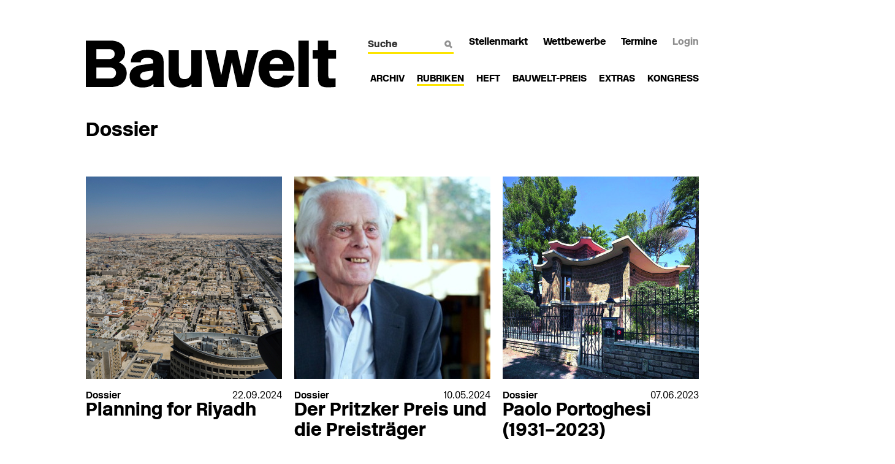

--- FILE ---
content_type: text/html; charset=UTF-8
request_url: https://www.bauwelt.de/themen/dossier/standard_index_2073527.html
body_size: 10482
content:
<!DOCTYPE html>

<!--[if lt IE 7]>      <html class="no-js lt-ie9 lt-ie8 lt-ie7"> <![endif]-->
<!--[if IE 7]>         <html class="no-js lt-ie9 lt-ie8"> <![endif]-->
<!--[if IE 8]>         <html class="no-js lt-ie9"> <![endif]-->
<!--[if IE 9]>         <html class="no-js ie9"> <![endif]-->
<!--[if gt IE 9]><!--> <html lang="de" class="no-js"> <!--<![endif]-->
<head>
<meta charset="utf-8">
<meta http-equiv="X-UA-Compatible" content="IE=edge,chrome=1">

<title>BAUWELT - Dossier</title>

<meta name="keywords" content="">
<meta name="viewport" content="width=device-width">
<meta property="og:title" content="BAUWELT - Dossier">

<!-- Place favicon.ico and apple-touch-icon.png in the root directory -->

<link rel="stylesheet" href="/css/fonts.css"  media=" ">
<link rel="stylesheet" href="/css/bauwelt-all-min.css"  media=" ">
<link rel="stylesheet" href="/css/print-min.css" media="print" />

	<link rel="canonical" href="https://www.bauwelt.de/themen/dossier/standard_index_2073527.html"/>



<script src="/js/vendor/modernizr-2.6.2-respond-1.1.0.min.js"></script>

	<!-- Neues IVW-Tracking 2021 -->
	<!-- begin preload of IOM web manager -->
	<link rel='preload' href='//data-70f3958feb.bauwelt.de/iomm/latest/manager/base/es6/bundle.js' as='script' id='IOMmBundle'>
	<link rel='preload' href='//data-70f3958feb.bauwelt.de/iomm/latest/bootstrap/loader.js' as='script'>
	<!-- end preload of IOM web manager -->
	<!-- begin loading of IOMm bootstrap code -->
	<script type='text/javascript' src="//data-70f3958feb.bauwelt.de/iomm/latest/bootstrap/loader.js"></script>
	<!-- end loading of IOMm bootstrap code -->
	<!-- Neues IVW-Tracking 2021 ENDE -->


	<!-- Usercentrics Smart Data Protector Performance Optimierung (Vorladen der URLs) -->
	<link rel="preconnect" href="//privacy-proxy.usercentrics.eu">
	<link rel="preload" href="//privacy-proxy.usercentrics.eu/latest/uc-block.bundle.js" as="script">
	<link rel="dns-prefetch" href="//app.usercentrics.eu" /> 
	<link rel="dns-prefetch" href="//api.usercentrics.eu" />
	<!-- Usercentrics Consent Management Platform (CMP) mit TCF 2.0 -->
	<script id="usercentrics-cmp" data-settings-id="UsqJMlMkC" src="https://app.usercentrics.eu/browser-ui/latest/loader.js" data-tcf-enabled></script>
	<!-- Usercentrics Smart Data Protector -->
	<script type="application/javascript" src="https://privacy-proxy.usercentrics.eu/latest/uc-block.bundle.js"></script>
	<!-- Usercentrics Smart Data Protector Blockier-Liste -->
	<script>
		uc.blockOnly([
			'BJz7qNsdj-7',  <!-- YouTube is blocked -->
			'HkocEodjb7',   <!-- Google Analytics is blocked -->
			'BJ59EidsWQ',   <!-- Google Tag Manager is blocked -->
			'HkPBYFofN',    <!-- Google Fonts is blocked -->
			'S1pcEj_jZX',   <!-- Google Maps is blocked -->
			'9V8bg4D63',    <!-- DoubleClick Ad is blocked -->
			'Hko_qNsui-Q',  <!-- Recaptcha is blocked -->
			'8eIqa_sKr',    <!-- Bootstrap is blocked -->
			'BJ_ocNjds-X'   <!-- Cloudfront is blocked -->
			<!-- ... all other technologies will be ignored! -->
		]);
	</script>

	<!-- Google Tag Manager -->
	<script>(function(w,d,s,l,i){w[l]=w[l]||[];w[l].push({'gtm.start':
	new Date().getTime(),event:'gtm.js'});var f=d.getElementsByTagName(s)[0],
	j=d.createElement(s),dl=l!='dataLayer'?'&l='+l:'';j.async=true;j.src=
	'https://www.googletagmanager.com/gtm.js?id='+i+dl;f.parentNode.insertBefore(j,f);
	})(window,document,'script','dataLayer','GTM-P4NPC3S');</script>
	<!-- End Google Tag Manager -->


</head>
<body data-template="lp">

	<!-- Google Tag Manager (noscript) -->
	<noscript><iframe src="https://www.googletagmanager.com/ns.html?id=GTM-P4NPC3S"
	height="0" width="0" style="display:none;visibility:hidden"></iframe></noscript>
	<!-- End Google Tag Manager (noscript) -->



	


<div id="newsletter-dialogue__background" class="ga_newsletter-dialogue"></div>

<div class="wrapper clearfix">
	<div id="banner">
	<div class="adspirit__layer-ad">
<ins class="asm_async_creative" style="display:inline-block; width:1px; height:1px;text-align:left; text-decoration:none;" data-asm-cdn="cdn.adspirit.de" data-asm-host="bauverlag.adspirit.de" data-asm-params="pid=203&gdpr_consent=[consentstring]"></ins><script src="//cdn.adspirit.de/adasync.min.js" async type="text/javascript"></script>
</div>
<script>
if (window.innerWidth < 768) {
let layerAd = document.querySelector(".adspirit__layer-ad");
layerAd.innerHTML = ' ';
}
</script>
<ins class="asm_async_creative" style="display:block; text-align:left; text-decoration:none;" data-asm-cdn="cdn.adspirit.de" data-asm-host="bauverlag.adspirit.de" data-asm-responsive="1" data-asm-params="pid=103&gdpr_consent=[consentstring]"></ins><script src="//cdn.adspirit.de/adasync.min.js" async type="text/javascript"></script>
	</div>
</div>

<div class="wrapper clearfix">
	<div id="skyscraper">
		<ins class="asm_async_creative" style="display:inline-block; width:300px; height:600px;text-align:left; text-decoration:none;" data-asm-cdn="cdn.adspirit.de" data-asm-host="bauverlag.adspirit.de"  data-asm-params="pid=13&gdpr_consent=[consentstring]"></ins><script src="//cdn.adspirit.de/adasync.min.js" async type="text/javascript"></script>
	</div>
</div>

<div class="container print">
	<div class="logo_print">
		<a href="/"><img src="/img/bw_logo320.png" alt="Bauwelt"></a>
	</div>
</div>

<header class="wrapper clearfix">
	<div class="container head">
		<div class="logo">
			<a href="/"><img src="/img/bauwelt_logo.png" alt="Bauwelt" class="mobX"><img src="/img/bw_logo320.png" alt="Bauwelt" class="print mob"></a>
		</div>
		<div id="serv_container">
			<div class="nav_icons clearfix">
				<a class="list_icon" href="javascript:void(0)"></a>
				<a class="search_icon" href="javascript:void(0)"></a>
			</div>



				<div id="nav_serv">
					<ul>
						<li>
							<div class="search">
								<form action="/suche/suche_2073514.html">
									<input name="s_text" id="q" title="Suche" type="text" size="14" maxlength="30" value="" placeholder="Suche">
									<img src="/img/lupe_white.png" alt="Lupe weiss">
								</form>
							</div>
						</li>
																				<li>
								<a _parent target="_blank" href="https://stellenmarkt.bauwelt.de/?utm_source=site&amp;utm_medium=nav-service&amp;utm_campaign=content&amp;utm_content=Stellenmarkt" class="">Stellenmarkt</a>
							</li>
																											<li>
								<a href="/wettbewerbe/wettbewerbe_index_2073522.html" class="">Wettbewerbe</a>
							</li>
																											<li class="mob_last_child">
								<a href="/termine/termine_index_2073564.html" class="">Termine</a>
							</li>
																										<li id="login_btn">
								<a href="/login_2073570.html?redirect=https%3A%2F%2Fwww.bauwelt.de%2Fthemen%2Fdossier%2Fstandard_index_2073527.html" class="grey">Login</a>
							</li>
											</ul>
				</div>




		<nav id="nav_main">
			<ul>
							<li class="">
									<a class="" href="/das-heft/heftarchiv/heftarchiv_2073504.html" target="">Archiv</a>
								</li>
							<li class="tool">
									<div class="flyout">
		<hr>
		<div class="flyout_close clearfix"><div class="flyout_close_button">X</div></div>
		<div class="clearfix">
			<div class="f_site">
				<ul>
									<li><a href="/rubriken/aktuell/standard_index_4158338.html">Aktuell</a></li>
									<li><a href="/rubriken/betrifft/standard_index_2073517.html">Betrifft</a></li>
									<li><a href="/themen/dossier/standard_index_2073527.html">Dossier</a></li>
									<li><a href="/rubriken/bauten/standard_index_2073531.html">Bauten</a></li>
									<li><a href="/themen/bilder/standard_index_2073581.html">Bilder</a></li>
									<li><a href="/themen/videos/standard_index_2073553.html">Videos</a></li>
									<li><a href="/themen/buecher/standard_index_2073577.html">Bücher</a></li>
									<li><a href="/themen/interview/standard_index_2073549.html">Interview</a></li>
								</ul>
			</div>
			<div class="flyout_slide">
				<div class="slideshow_btns">
					<a href="javascript:void(0)" class="prev">&lt;</a>
					<a href="javascript:void(0)" class="next">&gt;</a>
				</div>
				<ul class="slides">
									<li>
						<a href="/rubriken/aktuell/Flugblaetter-der-Moderne-4343258.html">
							<div class="flyout_article">
								<div class="overlay"></div>

																											<img src="/imgs/2/3/3/0/3/6/1/ab59c6161ab6b5d8.jpg" alt="" loading="lazy" width="320" height="150">
															<div class="flyout_article_txt">
																			<p class="theme">Aktuell</p>
																		<h3>Flugblätter der Moderne</h3>
								</div>
							</div>
						</a>
					</li>
									<li>
						<a href="/rubriken/betrifft/Catching-A-Slippery-Fish-das-Vermaechtnis-von-Frank-Gehry-4340534.html">
							<div class="flyout_article">
								<div class="overlay"></div>

																											<img src="/imgs/2/3/2/7/7/8/2/f6cbce08ddef48f4.jpg" alt="" loading="lazy" width="320" height="150">
															<div class="flyout_article_txt">
																			<p class="theme">Betrifft</p>
																		<h3>3.26 Catching A Slippery Fish – das Vermächtnis von Frank Gehry</h3>
								</div>
							</div>
						</a>
					</li>
									<li>
						<a href="/rubriken/dossier/Planning-for-Riyadh-4169954.html">
							<div class="flyout_article">
								<div class="overlay"></div>

																											<img src="/imgs/2/1/6/2/9/3/8/89e636516dbb88cc.jpg" alt="" loading="lazy" width="320" height="150">
															<div class="flyout_article_txt">
																			<p class="theme">Dossier</p>
																		<h3>Planning for Riyadh</h3>
								</div>
							</div>
						</a>
					</li>
									<li>
						<a href="/rubriken/bauten/Tramdepot-Bern-Penzel-Valier-4340430.html">
							<div class="flyout_article">
								<div class="overlay"></div>

																											<img src="/imgs/2/3/2/7/6/5/8/ff7b8e059ce284f1.jpg" alt="" loading="lazy" width="320" height="150">
															<div class="flyout_article_txt">
																			<p class="theme">Bauten</p>
																		<h3>3.26 Tramdepot in Bern</h3>
								</div>
							</div>
						</a>
					</li>
									<li>
						<a href="/rubriken/bilder/Frueher-hiessen-wir-Gastarbeiter-Museum-fuer-Kunst-und-Gewerbe-MKG-4328692.html">
							<div class="flyout_article">
								<div class="overlay"></div>

																											<img src="/imgs/2/3/2/1/9/3/1/MK_G_FrueherHiessenWirGastarbeiter_MuhlisKenter_Naeherin_in_Textilfabrik_1980_c_MuhlisKenter-9625b967508c8763.jpg" alt="" loading="lazy" width="320" height="150">
															<div class="flyout_article_txt">
																			<p class="theme">Bilder</p>
																		<h3>&quot;Früher hießen wir Gastarbeiter&quot;</h3>
								</div>
							</div>
						</a>
					</li>
									<li>
						<a href="/rubriken/videos/Zehn-Jahre-Bauwelt-Kongress-4214545.html">
							<div class="flyout_article">
								<div class="overlay"></div>

																											<img src="/imgs/2/2/0/7/4/7/1/ecb0f0b546833659.jpg" alt="" loading="lazy" width="320" height="150">
															<div class="flyout_article_txt">
																			<p class="theme">Videos</p>
																		<h3>Zehn Jahre Bauwelt Kongress</h3>
								</div>
							</div>
						</a>
					</li>
									<li>
						<a href="/rubriken/buecher/Bears-All-Things-4340713.html">
							<div class="flyout_article">
								<div class="overlay"></div>

																											<img src="/imgs/2/3/2/7/9/6/8/d52467cfc36e15fe.jpg" alt="" loading="lazy" width="320" height="150">
															<div class="flyout_article_txt">
																			<p class="theme">Bücher</p>
																		<h3>3.26 Bears All Things</h3>
								</div>
							</div>
						</a>
					</li>
									<li>
						<a href="/rubriken/interview/Dennis-Brzek-Direktor-Mies-van-der-Rohe-Hauses-iBerlin-Hohenschoenhausen-4328018.html">
							<div class="flyout_article">
								<div class="overlay"></div>

												 <img src="/img/bauwelt_plus.jpg" alt="Bauwelt Plus" class="subnav_bw_plus_icon">															<img src="/imgs/2/3/2/1/2/2/0/c2ca8f39f559b819.jpg" alt="" loading="lazy" width="320" height="150">
															<div class="flyout_article_txt">
																			<p class="theme">Interview</p>
																		<h3>1.26 Architekturdenkmal, Ausstellungshaus, sozialer Treffpunkt</h3>
								</div>
							</div>
						</a>
					</li>
								</ul>
			</div>
			<hr>
		</div>
	</div>
					<a href="javascript:void(0)" class="active">Rubriken<span class="fly"><img src="/img/line_hover.gif" alt="Line"></span></a>
								</li>
							<li class="tool">
									<div class="flyout">
		<hr>
		<div class="flyout_close clearfix"><div class="flyout_close_button">X</div></div>
		<div class="clearfix">
			<div class="f_site">
				<ul>
									<li><a href="/das-heft/aktuelles-heft/heftausgabe_aktuell_2073505.html">Aktuelles Heft</a></li>
									<li><a href="/das-heft/heftarchiv/heftarchiv_2073504.html">Heftarchiv</a></li>
									<li><a href="/das-heft/abo/abo_index_2073829.html">Abo</a></li>
									<li><a href="/mediadaten.html">Media-Informationen</a></li>
									<li><a href="/jahresinhaltsverzeichnis.html">Jahresinhaltsverzeichnis</a></li>
									<li><a href="/das-heft/rss-feed/rssfeed_ausgaben_2073556.xml">RSS-Feed</a></li>
								</ul>
			</div>
			<div class="flyout_slide">
				<div class="slideshow_btns">
					<a href="javascript:void(0)" class="prev">&lt;</a>
					<a href="javascript:void(0)" class="next">&gt;</a>
				</div>
				<ul class="slides">
									<li>
						<a href="/das-heft/aktuelles-heft/heftausgabe_aktuell_2073505.html">
							<div class="flyout_article">
								<div class="overlay"></div>

																											<img src="/imgs/2/3/2/7/5/7/4/HeftAusgabe-03-2026-ed733adee53535c7.jpg" alt="" loading="lazy" width="320" height="150">
															<div class="flyout_article_txt">
																			<p class="theme">Aktuelles Heft</p>
																		<h3>3.26 Die erste Villa</h3>
								</div>
							</div>
						</a>
					</li>
									<li>
						<a href="/das-heft/heftarchiv/heftarchiv_2073504.html">
							<div class="flyout_article">
								<div class="overlay"></div>

																											<img src="/imgs/7/1/8/4/1/8/Foto_4-7e36ddd0c49cb2b4.JPG" alt="" loading="lazy" width="320" height="150">
															<div class="flyout_article_txt">
																		<h3>Heftarchiv</h3>
								</div>
							</div>
						</a>
					</li>
									<li>
						<a href="/das-heft/abo/abo_index_2073829.html">
							<div class="flyout_article">
								<div class="overlay"></div>

																											<img src="/imgs/7/1/8/6/3/1/Dummy-Abo-Flyout_Neu-fbc6b27c1567396d.jpg" alt="" loading="lazy" width="320" height="150">
															<div class="flyout_article_txt">
																		<h3>Bauwelt Abonnement
</h3>
								</div>
							</div>
						</a>
					</li>
								</ul>
			</div>
			<hr>
		</div>
	</div>
					<a href="javascript:void(0)">Heft<span class="fly"><img src="/img/line_hover.gif" alt="Line"></span></a>
								</li>
							<li class="tool">
									<div class="flyout">
		<hr>
		<div class="flyout_close clearfix"><div class="flyout_close_button">X</div></div>
		<div class="clearfix">
			<div class="f_site">
				<ul>
									<li><a href="/bauwelt-preis/aktuelle-auslobung/aktuelleauslobung_de_2073542.html">Aktuelle Auslobung</a></li>
									<li><a href="/bauwelt-preis/archiv/archiv_2073543.html">Archiv</a></li>
								</ul>
			</div>
			<div class="flyout_slide">
				<div class="slideshow_btns">
					<a href="javascript:void(0)" class="prev">&lt;</a>
					<a href="javascript:void(0)" class="next">&gt;</a>
				</div>
				<ul class="slides">
									<li>
						<a href="/bauwelt-preis/aktuelle-auslobung/aktuelleauslobung_de_2073542.html">
							<div class="flyout_article">
								<div class="overlay"></div>

																											<img src="/imgs/1/5/3/0/8/3/0/Banner_320x150px_Cyan_A-06efd081bf87688c.jpg" alt="" loading="lazy" width="320" height="150">
															<div class="flyout_article_txt">
																		<h3>Bauwelt-Preis </h3>
								</div>
							</div>
						</a>
					</li>
									<li>
						<a href="/bauwelt-preis/aktuelle-auslobung/aktuelleauslobung_en_2073540.html">
							<div class="flyout_article">
								<div class="overlay"></div>

																											<img src="/imgs/1/5/3/0/8/3/0/Banner_320x150px_Cyan_B-455200806d4c6927.jpg" alt="" loading="lazy" width="320" height="150">
															<div class="flyout_article_txt">
																		<h3>Call for Papers </h3>
								</div>
							</div>
						</a>
					</li>
									<li>
						<a href="/bauwelt-preis/archiv/archiv_2073543.html">
							<div class="flyout_article">
								<div class="overlay"></div>

																											<img src="/imgs/7/1/8/4/4/2/Bauwelt-Preis-Archiv-Flyout-64a83d158091632c.jpg" alt="" loading="lazy" width="320" height="150">
															<div class="flyout_article_txt">
																		<h3>Bauwelt-Preis Archiv</h3>
								</div>
							</div>
						</a>
					</li>
								</ul>
			</div>
			<hr>
		</div>
	</div>
					<a href="javascript:void(0)">Bauwelt-Preis<span class="fly"><img src="/img/line_hover.gif" alt="Line"></span></a>
								</li>
							<li class="tool">
									<div class="flyout">
		<hr>
		<div class="flyout_close clearfix"><div class="flyout_close_button">X</div></div>
		<div class="clearfix">
			<div class="f_site">
				<ul>
									<li><a href="/bauwelt-extras/uebersicht/kooperationen_index_2073594.html">Übersicht</a></li>
									<li><a href="/bauwelt-extras/uebersicht/kooperationen_index_2073594.html?partner=1436568"> Bauwelt Einblick</a></li>
									<li><a href="/bauwelt-extras/uebersicht/kooperationen_index_2073594.html?partner=1037507"> Grohe</a></li>
									<li><a href="/bauwelt-extras/uebersicht/kooperationen_index_2073594.html?partner=723770">Röben</a></li>
									<li><a href="/bauwelt-extras/uebersicht/kooperationen_index_2073594.html?partner=1680851">TECE</a></li>
									<li><a href="/bauwelt-extras/uebersicht/kooperationen_index_2073594.html?partner=803018">Teckentrup</a></li>
									<li><a href="/bauwelt-extras/uebersicht/kooperationen_index_2073594.html?partner=723789">Wöhr</a></li>
								</ul>
			</div>
			<div class="flyout_slide">
				<div class="slideshow_btns">
					<a href="javascript:void(0)" class="prev">&lt;</a>
					<a href="javascript:void(0)" class="next">&gt;</a>
				</div>
				<ul class="slides">
									<li>
						<a href="/bauwelt-extras/uebersicht/kooperationen_index_2073594.html?partner=1436568">
							<div class="flyout_article">
								<div class="overlay"></div>

																											<img src="/imgs/1/4/3/6/5/6/8/slider_bild_extras_baugruppe_berlin_einblick-019e0a1c51333c39.jpg" alt="" loading="lazy" width="320" height="150">
															<div class="flyout_article_txt">
																		<h3> Bauwelt Einblick</h3>
								</div>
							</div>
						</a>
					</li>
									<li>
						<a href="/bauwelt-extras/uebersicht/kooperationen_index_2073594.html?partner=1037507">
							<div class="flyout_article">
								<div class="overlay"></div>

																											<img src="/imgs/1/0/3/7/5/0/7/Grohe-0939d36f0c9d1529.jpg" alt="" loading="lazy" width="320" height="150">
															<div class="flyout_article_txt">
																		<h3> Grohe</h3>
								</div>
							</div>
						</a>
					</li>
									<li>
						<a href="/bauwelt-extras/uebersicht/kooperationen_index_2073594.html?partner=723770">
							<div class="flyout_article">
								<div class="overlay"></div>

																											<img src="/imgs/7/2/3/7/7/0/Roeben-efa776273dcb16e1.jpg" alt="" loading="lazy" width="320" height="150">
															<div class="flyout_article_txt">
																		<h3>Röben</h3>
								</div>
							</div>
						</a>
					</li>
									<li>
						<a href="/bauwelt-extras/uebersicht/kooperationen_index_2073594.html?partner=1680851">
							<div class="flyout_article">
								<div class="overlay"></div>

																											<img src="/imgs/1/6/8/0/8/5/1/TECE_Bauverlag-Teaser_320x150-3c86b706c8c95595.jpg" alt="" loading="lazy" width="320" height="150">
															<div class="flyout_article_txt">
																		<h3>TECE</h3>
								</div>
							</div>
						</a>
					</li>
									<li>
						<a href="/bauwelt-extras/uebersicht/kooperationen_index_2073594.html?partner=803018">
							<div class="flyout_article">
								<div class="overlay"></div>

																											<img src="/imgs/8/0/3/0/1/8/Teckentrup_Logo_RGB_Black-9b4633fbe26828f5.jpg" alt="" loading="lazy" width="320" height="150">
															<div class="flyout_article_txt">
																		<h3>Teckentrup</h3>
								</div>
							</div>
						</a>
					</li>
									<li>
						<a href="/bauwelt-extras/uebersicht/kooperationen_index_2073594.html?partner=723789">
							<div class="flyout_article">
								<div class="overlay"></div>

																											<img src="/imgs/7/2/3/7/8/9/Woehr-4330e279650b3fc3.jpg" alt="" loading="lazy" width="320" height="150">
															<div class="flyout_article_txt">
																		<h3>Wöhr</h3>
								</div>
							</div>
						</a>
					</li>
								</ul>
			</div>
			<hr>
		</div>
	</div>
					<a href="javascript:void(0)">Extras<span class="fly"><img src="/img/line_hover.gif" alt="Line"></span></a>
								</li>
							<li class="tool">
									<a class="" href="https://kongress.bauwelt.de/" target="_parent">Kongress</a>
								</li>
						</ul>
		</nav>


<div id="banner_mobile">
	<ins class="asm_async_creative" style="display:block; text-align:left; text-decoration:none; margin:0 0 2em 0; padding:0;" data-asm-cdn="cdn.adspirit.de" data-asm-host="bauverlag.adspirit.de" data-asm-responsive="1" data-asm-params="pid=105&gdpr_consent=[consentstring]"></ins><script src="//cdn.adspirit.de/adasync.min.js" async type="text/javascript"></script>
</div>

		</div>
	</div>
</header>


		<div class="wrapper clearfix">
			<div class="container">
				<h1 class="header_intro">Dossier</h1>
				<div class="intro">
					
				</div>
			</div><!-- / .container -->
		</div> <!-- / .wrapper -->

	
		<div class="wrapper clearfix">
			<div id="teaserContainer" class="container big loadContainer" data-pos="0" data-url="/themen/dossier/standard_index_2073527.html?action=ajax_content" data-inititems="12" data-reloaditems="6">
				<div class="item_loading"><img src="/img/ajax-loader.gif" width="16" height="16" alt="loading"></div>
			</div>
		</div>
				<div class="wrapper clearfix">
			<div class="container">
				<div class="topcontainer werbung">
									<div class="col1_2left_werbung sm">
					<ins class="asm_async_creative" style="display:block; text-align:left; text-decoration:none;" data-asm-cdn="cdn.adspirit.de" data-asm-host="bauverlag.adspirit.de" data-asm-responsive="1" data-asm-params="pid=104&gdpr_consent=[consentstring]"></ins><script src="//cdn.adspirit.de/adasync.min.js" async type="text/javascript"></script>
					</div>
													<div class="col1_2right_werbung sm">
					</div> <!-- col1_2right_werbung  -->
</div> <!-- topcontainer werbung -->

<div id="stellenmarkt">
<div>
<div class="second_header_line">
	<h2><a href="https://stellenmarkt.bauwelt.de?utm_source=site&utm_medium=teaser&utm_campaign=content&utm_content=Vorschau" target="_blank">Architekturstellenmarkt</a></h2>
</div>
<style type="text/css">
        #stellenmarkt hr {
		      display:none;
		}

        .widget-hits-2 .em-widget-button-all {
              border: none !important;
        }

        .widget-hits-2 .em-widget-list-item-outer {
              padding:0 15px !important;
        }
		
		.widget-hits-2 .em-widget-item-title { 
              font-size: 1rem !important;
        }

        .widget-hits-2 .em-widget-company-name {
             font-size: 0.8rem !important;
			 font-weight: 300 !important;
			 margin-bottom: 0 !important;
        }
		
		.widget-hits-2 .em-widget-list-item-outer {
		     padding:0 !important;
		}
		
        .widget-hits-2 .em-widget-list-item-cell {
             padding: 10px !important;
        }
		
		.widget-hits-2 .em-widget-item-title {
			margin-bottom: 0 !important;
		}

          .widget-hits-2 .em-widget-list-item-outer {
                      border:none !important;
          }
</style>

<link rel="stylesheet" href="https://webapps.evolver.de/jsplugin/widget/jquery.evolver_widget.css">
<script src="https://webapps.evolver.de/jsplugin/widget/jquery.evolver_widget.2.js"></script>
<script src="https://webapps.evolver.de/jsplugin/widget/jquery-3.3.1.min.js"></script>
<script>
    jQuery(document).ready(function() {
        var arrWidgetParams = {
            APPLICATION_LANGUAGE : "de",
            APPLICATION_LANGUAGE_LONG : "german",
            WIDGET_APPLICATION_ID : "MBAKOLYF0N",
            WIDGET_SEARCH_ONLY_API_KEY : "ed374e7432270afe8c08fc4383d71d27",
            WIDGET_APPLICATION_TEMPLATE : "#widget-hit-template-2",
            WIDGET_APPLICATION_DESTINATION : ".widget-hits-2",
            WIDGET_PARAMS : {
                hitsPerPage: "6",
                disjunctiveFacets: ["berufsfelder", "position", "regions", "company.id"],
                hierarchicalFacets: [],
                index: "ep_jobs_oas_live_m:bau_advert_relevance-asc"
            }, 
            FACETS_ORDER_OF_DISPLAY : ["berufsfelder", "company.id", "position", "priority"], 
            FACETS_LABELS : {
                position: "Fachgebiete",
                berufsfelder: "Berufsfelder"
            },
            _strQuery : "",
            _strCity : "",
            _strBerufsfeld : "Architektur",
            _strPosition : "",
            _strCompanyId : "",
            _bolShowAll: true,
            _bolShuffle: false,
            _strURL : "https://stellenmarkt.bauwelt.de"
        };
      
        
        InitEmWidgetSearch2(arrWidgetParams);
    });

</script>


<div id="widget-hits" class="widget-hits-2"></div>
<script type="text/template" id="widget-hit-template-2" data-cmp-info="6">
    {{#hits}}
    {{#title_de}}
    <div class="em-widget-list-item-outer list-item-id-{{ objectID }} teaser start" style="height:330px; margin:0 10px 56px; width:310px; padding:0 16px;">
        <div class="em-widget-list-item" data-id="{{ id }}" data-customer-id="{{ company.id }}">
            <div>
                <div class="em-widget-list-item-cell">
                    <div class="em-widget-row" style="text-align:left">
                        <div class="em-widget-col-xs-12 em-widget-col-sm-12">
						
							<div class="em-widget-row firstline">
									<div class="em-widget-col-xs-12 em-widget-col-sm-12 em-widget-col-lg-12">
									{{#city }}<div class="em-widget-item-city" style="float:left;"><span><span class="em-widget-text-muted">in {{ city }}</span></span></div>{{/city }}
									<div class="em-widget-item-date em-widget-text-muted em-widget-small" style="float:right;">
										<span class="em-widget-item-date" data-timestamp="{{ publication_timestamp }}"> {{ publication_date }}</span>
									</div>
							</div>
						
                            <div class="em-widget-row">
                                <div class="em-widget-col-xs-12 em-widget-col-sm-12 em-widget-col-lg-12">
                                    <h3 class="em-widget-item-title" data-object-id="{{ objectID }}" data-id="{{ id }}"><a href="https://stellenmarkt.bauwelt.de{{ uri_de }}?utm_source=site&utm_medium=teaser&utm_campaign=content&utm_content=Vorschau" target="_blank">{{{ title_de }}}</a></h3>
                                    {{#company }}

                                      {{#ad_company }}
                                      <small class="em-widget-company-name margin-right-10">
                                        {{{ ad_company }}}
                                      </small>
                                      {{/ad_company}}

                                      {{^ad_company}}
                                      {{#company.name }}

                                      <small class="em-widget-company-name margin-right-10">
                                        {{{ name }}}
                                      </small>
                                      {{/company.name }}
                                      {{/ad_company}}

                                      {{/company }}
									  <p class="em-widget-item-desc em-widget-hidden-xs">{{{ description_de }}}</p>
                                </div>
                            </div>
                        </div>
                    </div>
                </div>
                </div>
            </div>
        </div>
		<div class="bottomblock" style="position: absolute; bottom: -6px; line-height: 1.65em">
			<a href="https://stellenmarkt.bauwelt.de{{ uri_de }}?utm_source=site&utm_medium=teaser&utm_campaign=content&utm_content=Vorschau" target="_blank" class="more" style="margin-left:10px">mehr</a>
		</div>
    </div>
    {{/title_de}}
    {{/hits}}
</script>
<div>
<div class="btn_more">
    <span><a href="https://stellenmarkt.bauwelt.de?utm_source=site&utm_medium=teaser&utm_campaign=content&utm_content=Vorschau" target="_blank">Mehr Stellen</a></span>
</div>

</div>
					</div>
									<div class="space"></div>
					<hr>
				</div>
			</div>
		</div>
		



		<div class="wrapper clearfix">
			<div class="container big">
				<div class="baucontainer">
									<div class="cubo">
						<div class="baucon">
							<h1>3.2026</h1>
							<h3>Das aktuelle Heft</h3>
							<div class="baucon_nav">
															<a href="/Die-erste-Villa-4340370.html">zum Heft</a>
																						<a class="right" href="/das-heft/heftarchiv/heftarchiv_2073504.html">Heftarchiv</a>
														</div>
						</div>
					</div>
													<div class="cubo">
																		  						  						  <a target="_blank" rel="noopener" href="/das-heft/abo/abo_index_2073829.html">
							<div class="baucon black">
							  <h2>Bauwelt Aboservice</h2>
							  <div class="baucon_nav">
								  Die Bauwelt print oder auf dem ipad lesen. Hier geht es zu den neuen Abos.
							  </div>
							</div>
						  </a>
											</div>
													<div class="cubo">
						<div class="baucon">
							<h2>Bauwelt Newsletter</h2>
															<p style="line-height: 1;"><small>Das Wichtigste der Woche. Dazu: aktuelle Jobangebote, Auslobungen und Termine. Immer freitags – kostenlos und jederzeit wieder kündbar.</small></p>
<form data-dest="https://web.inxmail.com/bauverlag/subscription/servlet" method="post">
<input name="INXMAIL_SUBSCRIPTION" value="Bauwelt" type="hidden">
<input name="INXMAIL_HTTP_REDIRECT" value="https://www.bauwelt.de/artikel/Bauwelt-Newsletter-Anmeldung-2398859.html" type="hidden">
<input name="INXMAIL_HTTP_REDIRECT_ERROR" value="https://www.bauwelt.de/artikel/Bauwelt-Newsletter-Fehler-2398862.html" type="hidden">
<input name="INXMAIL_CHARSET" value="ISO-8859-1" type="hidden">
<input name="Sprache" value="de" type="hidden">
<input name="Double Opt-in Bauwelt" value="TRUE" type="hidden">
<input name="Formular Bauwelt" value="Sidebar" type="hidden">

<input type="text" name="email" placeholder="E-Mail-Adresse" style="
padding: 6px 0px 6px 12px;
margin-bottom: 2px;
margin-top: 12px;
box-sizing: border-box;
">
<div class="form__cell" style="display: none;">
	<input id="mail_repeat" class="form__input" name="mail_repeat" type="text">
</div>
<div>
<input type="submit" class="honeypot" style="padding: 6px 2px;background-color: #ffeb00;text-decoration: underline; text-align: left;" value="Jetzt anmelden">
</div>
</form>
														<div class="baucon_nav">
															<a href="/artikel/Newsletter-2073520.html">Datenschutz, Analyse, Widerruf</a>
																					</div>
						</div>
					</div>
								</div>
			</div>
		</div>




<footer class="wrapper clearfix">
	<div class="container">
	<hr>
		<div class="sitemap">
					<div class="nav_col">
				<h3>Rubriken</h3>
							<ul>
									<li><a href="/rubriken/aktuell/standard_index_4158338.html" >Aktuell</a></li>
									<li><a href="/rubriken/betrifft/standard_index_2073517.html" >Betrifft</a></li>
									<li><a href="/themen/dossier/standard_index_2073527.html" >Dossier</a></li>
									<li><a href="/rubriken/bauten/standard_index_2073531.html" >Bauten</a></li>
									<li><a href="/themen/bilder/standard_index_2073581.html" >Bilder</a></li>
									<li><a href="/themen/videos/standard_index_2073553.html" >Videos</a></li>
									<li><a href="/themen/buecher/standard_index_2073577.html" >Bücher</a></li>
									<li><a href="/themen/interview/standard_index_2073549.html" >Interview</a></li>
								</ul>
						</div>
					<div class="nav_col">
				<h3>Heft</h3>
							<ul>
									<li><a href="/das-heft/aktuelles-heft/heftausgabe_aktuell_2073505.html" >Aktuelles Heft</a></li>
									<li><a href="/das-heft/heftarchiv/heftarchiv_2073504.html" >Heftarchiv</a></li>
									<li><a href="/das-heft/abo/abo_index_2073829.html" >Abo</a></li>
									<li><a href="/mediadaten.html" >Media-Informationen</a></li>
									<li><a href="/jahresinhaltsverzeichnis.html" >Jahresinhaltsverzeichnis</a></li>
									<li><a href="/das-heft/rss-feed/rssfeed_ausgaben_2073556.xml" >RSS-Feed</a></li>
								</ul>
						</div>
					<div class="nav_col">
				<h3>Service</h3>
							<ul>
									<li><a href="https://stellenmarkt.bauwelt.de/?utm_source=site&amp;utm_medium=nav-service&amp;utm_campaign=content&amp;utm_content=Stellenmarkt" _parent>Stellenmarkt</a></li>
									<li><a href="/wettbewerbe/wettbewerbe_index_2073522.html" >Wettbewerbe</a></li>
									<li><a href="/termine/termine_index_2073564.html" >Termine</a></li>
								</ul>
						</div>
					<div class="nav_col">
				<h3>Bauwelt-Preis</h3>
							<ul>
									<li><a href="/bauwelt-preis/aktuelle-auslobung/aktuelleauslobung_de_2073542.html" >Aktuelle Auslobung</a></li>
									<li><a href="/bauwelt-preis/archiv/archiv_2073543.html" >Archiv</a></li>
								</ul>
						</div>
							<div class="social_m">
							<a href="https://www.facebook.com/Bauwelt" target="_blank"><img src="/imgs/7/1/8/4/1/4/facebook_30x30_black-5381f6473a4d1f30.png" alt="Social Media Icon"></a>
							<a href="https://bauwelt.tumblr.com/" target="_blank"><img src="/imgs/7/1/8/4/1/4/sm_tumblr-6d4d9193b5e97211.png" alt="Social Media Icon"></a>
							<a href="https://www.instagram.com/bauweltmagazine/" target="_blank"><img src="/imgs/7/1/8/4/1/4/instagram_30x30-67a24a4f06b48c61.png" alt="Social Media Icon"></a>
							<a href="/das-heft/rss-feed/rssfeed_ausgaben_2073556.xml" target="_blank"><img src="/imgs/7/1/8/4/1/4/sm_rss-5d419024b1c2df48.png" alt="Social Media Icon"></a>
						</div>
				</div>
	</div>
</footer>
<div class="wrapper">
	<div class="container">
	<hr>
		<div class="meta_nav_footer">
					<ul>
							<li class=""><a href="https://www.bauwelt.de/artikel/Impressum-2073534.html">Impressum</a></li>
							<li class=""><a href="/kontakt.html">Kontakt</a></li>
							<li class=""><a href="/artikel/Newsletter-2073520.html">Newsletter</a></li>
							<li class=""><a href="https://bauverlag.de/datenschutz">Datenschutz</a></li>
							<li class="mobile_top"><a href="https://bauverlag.de/agb">AGB</a></li>
							<li class="mobile_top rel"><a href="https://bauverlag.de/bauwelt-mediadaten">Mediadaten</a></li>
							<li class="right copyright">Copyright Bauwelt 2026</li>
			</ul>
				</div>
	</div>
</div>

<!-- Google Code  Remarketing-Tag -->
<script type="text/javascript">
/* <![CDATA[ */
var google_conversion_id = 970984088;
var google_custom_params = window.google_tag_params;
var google_remarketing_only = true;
/* ]]> */
</script>
<script type="text/javascript" src="//www.googleadservices.com/pagead/conversion.js">
</script>
<noscript>
<div style="display:inline;">
<img height="1" width="1" style="border-style:none;" alt="Border" src="//googleads.g.doubleclick.net/pagead/viewthroughconversion/970984088/?value=0&amp;guid=ON&amp;script=0"/>
</div>
</noscript>


<!-- make media query parameters accessable by JavaScript -->
<div id="media_params" style="display:none">
	<div class="screen_large">LARGE</div>
	<div class="screen_medium">Medium</div>
	<div class="screen_small">small</div>
	<div class="screen_orientation_portrait">portrait</div>
	<div class="screen_orientation_landscape">landscape</div>
</div>

<script src="//ajax.googleapis.com/ajax/libs/jquery/1.11.0/jquery.min.js"></script>
<script>window.jQuery || document.write('<script src="/js/vendor/jquery-1.11.0.min.js"><\/script>');</script>

<script type="text/javascript" src="/js/js.cookie.min.js"></script>
<script src="/js/jquery.sticky.min.js"></script>
<script src="/js/plugins.min.js"></script>
<script src="/js/main-min.js"></script>
<script type="text/javascript" src="/js/newsletter.honeypot.js"></script>


<!-- Adroll-Smartpixel -->
<script type="text/javascript">
    adroll_adv_id = "ULEFSZGXGNCD7CY4QENU76";
    adroll_pix_id = "2DYPNNYXOJDLRDRGFDVBEF";
    (function () {
        var _onload = function(){
            if (document.readyState && !/loaded|complete/.test(document.readyState)){setTimeout(_onload, 10);return}
            if (!window.__adroll_loaded){__adroll_loaded=true;setTimeout(_onload, 50);return}
            var scr = document.createElement("script");
            var host = (("https:" == document.location.protocol) ? "https://s.adroll.com" : "http://a.adroll.com");
            scr.setAttribute('async', 'true');
            scr.type = "text/javascript";
            scr.src = host + "/j/roundtrip.js";
            ((document.getElementsByTagName('head') || [null])[0] ||
                document.getElementsByTagName('script')[0].parentNode).appendChild(scr);
        };
        if (window.addEventListener) {window.addEventListener('load', _onload, false);}
        else {window.attachEvent('onload', _onload)}
    }());
</script>

<!-- direkt vor schließendem Body-Tag -->
<script type="text/javascript" language="JavaScript">
<!--
if(typeof(asm_initi) != "undefined"){asm_finishwriter();}
//-->
</script>

<!-- previously rholive tracking pixel -->

	<!-- neue IVW-Variante -->
	<script type='text/javascript'>
		IOMm('configure', { 
			st: 'bauwelt', 
			dn: 'data-70f3958feb.bauwelt.de',
			mh: 5 
		}); // Configure IOMm
		IOMm('pageview', { 
			cp:'ge' // code
	}); // Count pageview
	//IOMm('3p', 'qds'); // Trigger qds module (for agof ddf participants only!)
	</script>
	<script type='text/javascript' src='//data-70f3958feb.bauwelt.de/iomm/latest/manager/base/es5/bundle.js'></script>
	<!-- neue IVW-Variante ENDE -->


</body>
</html>
<!-- Created with InterRed V24.0.20, http://www.interred.de/, by InterRed GmbH -->
<!-- BID: 718434, iBID: 1275757, CID: 2073527, iCID: 3129183 -->
<!-- Link: $(LB718434:Linktext)$ $(LC2073527:Linktext)$ -->
<!-- Generiert: 2025-12-18 18:49:19 -->



--- FILE ---
content_type: text/html; charset=UTF-8
request_url: https://www.bauwelt.de/themen/dossier/standard_index_2073527.html?action=ajax_content&items=12&pos=0
body_size: 2512
content:


		<div>
						<div class="teaser start">
				<a href="/rubriken/dossier/Planning-for-Riyadh-4169954.html">
					<div class="img_container">
																							<img src="/imgs/2/1/6/2/9/3/8/5c79844b924ded87.jpg" alt="" loading="lazy" height="330">
											<div class="roll">
							<p>About giga projects, Salmani architecture and German planners in Saudi Arabia</p>
						</div>
					</div>
				</a>
				<div class="teaser_txtblock">
					<div class="theme long">
						

						Dossier<span class="date right"> 22.09.2024</span>													</div>
					<h2>Planning for Riyadh</h2>
				</div>
				<div class="teaser_short_desc">
					<p>
						About giga projects, Salmani architecture and German planners in Saudi Arabia
						<a href="/rubriken/dossier/Planning-for-Riyadh-4169954.html" class="more">mehr</a>
					</p>
				</div>
			</div>
								<div class="teaser start">
				<a href="/rubriken/dossier/Der-Pritzker-Preis-und-die-Preistraeger-3820072.html">
					<div class="img_container">
																							<img src="/imgs/1/8/2/5/2/1/7/b4a770cdca67c64a-9475b67526e4350d.jpg" alt="" loading="lazy" height="330">
											<div class="roll">
							<p>Der Pritzker Preis ist die renommierteste, internationale Auszeichnung in der Architekturwelt. Wir zeigen die Liste der bisherigen Preisträger und Beiträge zu ihrem Schaffen aus unserem Archiv.</p>
						</div>
					</div>
				</a>
				<div class="teaser_txtblock">
					<div class="theme long">
						

						Dossier<span class="date right"> 10.05.2024</span>													</div>
					<h2>Der Pritzker Preis und die Preisträger</h2>
				</div>
				<div class="teaser_short_desc">
					<p>
						Der Pritzker Preis ist die renommierteste, internationale Auszeichnung in der Architekturwelt. Wir zeigen die Liste der bisherigen Preisträger und Beiträge zu ihrem Schaffen aus unserem Archiv.
						<a href="/rubriken/dossier/Der-Pritzker-Preis-und-die-Preistraeger-3820072.html" class="more">mehr</a>
					</p>
				</div>
			</div>
								<div class="teaser start">
				<a href="/rubriken/dossier/Paolo-Portoghesi-19312023-3964877.html">
					<div class="img_container">
																							<img src="/imgs/1/9/6/1/1/2/4/bba21b048c004533.jpg" alt="" loading="lazy" height="330">
											<div class="roll">
							<p>Der Vordenker postmoderner Architektur ist Ende Mai gestorben. Seine Casa Baldi in Rom gilt als frühes Beispiel postmoderner Architektur. Wir zeigen eine Auswahl an Beiträgen über Portoghesis ...</p>
						</div>
					</div>
				</a>
				<div class="teaser_txtblock">
					<div class="theme long">
						

						Dossier<span class="date right"> 07.06.2023</span>													</div>
					<h2>Paolo Portoghesi (1931–2023)</h2>
				</div>
				<div class="teaser_short_desc">
					<p>
						Der Vordenker postmoderner Architektur ist Ende Mai gestorben. Seine Casa Baldi in Rom gilt als frühes Beispiel postmoderner Architektur. Wir zeigen eine Auswahl an Beiträgen über Portoghesis ...
						<a href="/rubriken/dossier/Paolo-Portoghesi-19312023-3964877.html" class="more">mehr</a>
					</p>
				</div>
			</div>
								<div class="teaser start">
				<a href="/rubriken/dossier/Bauwelt-Praxis-3703297.html">
					<div class="img_container">
																							<img src="/imgs/1/7/1/6/5/7/7/Praxis_Teaser-ecc7d114a17b8001.jpg" alt="" loading="lazy" height="330">
											<div class="roll">
							<p>Nah am Gebäude, nah am Produkt. Seit 2015 legt die Rubrik Bauwelt Praxis den Fokus auf die Ausführung im Detail.</p>
						</div>
					</div>
				</a>
				<div class="teaser_txtblock">
					<div class="theme long">
						

						Dossier<span class="date right"> 22.05.2023</span>													</div>
					<h2>Bauwelt Praxis</h2>
				</div>
				<div class="teaser_short_desc">
					<p>
						Nah am Gebäude, nah am Produkt. Seit 2015 legt die Rubrik Bauwelt Praxis den Fokus auf die Ausführung im Detail.
						<a href="/rubriken/dossier/Bauwelt-Praxis-3703297.html" class="more">mehr</a>
					</p>
				</div>
			</div>
								<div class="teaser start">
				<a href="/rubriken/dossier/gmp-Umbau-Nonstop-Transformation-Salone-Verde-Venedig-Biennale-2023-3954237.html">
					<div class="img_container">
																							<img src="/imgs/1/9/5/1/7/2/1/fbc412dbb4f9411c.jpg" alt="" loading="lazy" height="330">
											<div class="roll">
							<p>Über vierzig Jahren gehören Umbauprojekte zum Aufgabenfeld von gmp. Sieben davon werden ab dem 18. Mai in einer Ausstellung in Venedig gezeigt. Wir zeigen eine Auswahl an Beiträgen aus unserem ...</p>
						</div>
					</div>
				</a>
				<div class="teaser_txtblock">
					<div class="theme long">
						

						Dossier<span class="date right"> 15.05.2023</span>													</div>
					<h2>gmp in Venedig</h2>
				</div>
				<div class="teaser_short_desc">
					<p>
						Über vierzig Jahren gehören Umbauprojekte zum Aufgabenfeld von gmp. Sieben davon werden ab dem 18. Mai in einer Ausstellung in Venedig gezeigt. Wir zeigen eine Auswahl an Beiträgen aus unserem ...
						<a href="/rubriken/dossier/gmp-Umbau-Nonstop-Transformation-Salone-Verde-Venedig-Biennale-2023-3954237.html" class="more">mehr</a>
					</p>
				</div>
			</div>
								<div class="teaser ad">
				<ins class="asm_async_creative" style="display:inline-block; width:320px; height:330px;text-align:left;" data-asm-host="bauverlag.adspirit.de"  data-asm-params="pid=18"></ins><script src="https://bauverlag.adspirit.de/adasync.min.js" async type="text/javascript"></script>
			</div>
								<div class="teaser start">
				<a href="/rubriken/dossier/David-Chipperfield-Architects-2120890.html">
					<div class="img_container">
																							<img src="/imgs/7/5/9/5/5/3/davidneu-63e195257ff45dfa.jpg" alt="" loading="lazy" height="330">
											<div class="roll">
							<p>Pritzker-Preisträger 2023 ist Sir David Alan Chipperfield. Wir zeigen Bauwerke seines international tätigen Büros im Dossier.</p>
						</div>
					</div>
				</a>
				<div class="teaser_txtblock">
					<div class="theme long">
						

						Dossier<span class="date right"> 14.03.2023</span>													</div>
					<h2>David Chipperfield Architects</h2>
				</div>
				<div class="teaser_short_desc">
					<p>
						Pritzker-Preisträger 2023 ist Sir David Alan Chipperfield. Wir zeigen Bauwerke seines international tätigen Büros im Dossier.
						<a href="/rubriken/dossier/David-Chipperfield-Architects-2120890.html" class="more">mehr</a>
					</p>
				</div>
			</div>
								<div class="teaser start">
				<a href="/rubriken/dossier/Arno-Lederer-1947-2023-Architekt-LRO-3895528.html">
					<div class="img_container">
																							<img src="/imgs/1/8/9/6/3/8/9/44-7ea65b7a9b5b9bad.jpg" alt="" loading="lazy" height="330">
											<div class="roll">
							<p>Mit einer klaren Handschrift prägte er die Architekturlandschaft: Arno Lederer, Architekt, Hochschullehrer und Gründer des Büros LRO, ist im Januar verstorben. Wir versammeln ausgewählte Werke.</p>
						</div>
					</div>
				</a>
				<div class="teaser_txtblock">
					<div class="theme long">
						

						Dossier<span class="date right"> 25.01.2023</span>													</div>
					<h2>Arno Lederer (1947–2023)</h2>
				</div>
				<div class="teaser_short_desc">
					<p>
						Mit einer klaren Handschrift prägte er die Architekturlandschaft: Arno Lederer, Architekt, Hochschullehrer und Gründer des Büros LRO, ist im Januar verstorben. Wir versammeln ausgewählte Werke.
						<a href="/rubriken/dossier/Arno-Lederer-1947-2023-Architekt-LRO-3895528.html" class="more">mehr</a>
					</p>
				</div>
			</div>
								<div class="teaser start">
				<a href="/rubriken/dossier/Rueckblick-digital-fertigen-I-3859777.html">
					<div class="img_container">
																							<img src="/imgs/1/8/6/0/6/5/7/BW_2022_21_1_1-3484baed18c5c5e7.jpg" alt="" loading="lazy" height="330">
											<div class="roll">
							<p>Bauwelt 21.2022 blickt auf Neues zum Bauen mittels digitaler Technik – in Fortsetzung der Ausgabe Bauwelt 23.2018 &quot;digital fertigen I&quot;. Hier finden Sie die älteren Beiträge</p>
						</div>
					</div>
				</a>
				<div class="teaser_txtblock">
					<div class="theme long">
						

						Dossier<span class="date right"> 11.10.2022</span>													</div>
					<h2>Rückblick: digital fertigen I</h2>
				</div>
				<div class="teaser_short_desc">
					<p>
						Bauwelt 21.2022 blickt auf Neues zum Bauen mittels digitaler Technik – in Fortsetzung der Ausgabe Bauwelt 23.2018 &quot;digital fertigen I&quot;. Hier finden Sie die älteren Beiträge
						<a href="/rubriken/dossier/Rueckblick-digital-fertigen-I-3859777.html" class="more">mehr</a>
					</p>
				</div>
			</div>
								<div class="teaser start">
				<a href="/rubriken/dossier/Schueler-Witte-Ralf-Schueler-ICC-Bierpinsel-Berlin-Westberlin-3807417.html">
					<div class="img_container">
																							<img src="/imgs/1/8/1/4/9/3/1/a70848c8ccb086b1.jpg" alt="" loading="lazy" height="330">
											<div class="roll">
							<p>Im Alter von 89 Jahren ist, wie jetzt bekannt wurde, Ursulina Schüler-Witte im Mai verstorben. Elf Jahre nach ihrem Partner Ralf Schüler. Wir zeigen Beiträge zum Schaffen des Paares aus dem Archiv</p>
						</div>
					</div>
				</a>
				<div class="teaser_txtblock">
					<div class="theme long">
						

						Dossier<span class="date right"> 13.07.2022</span>													</div>
					<h2>Schüler-Witte und Schüler</h2>
				</div>
				<div class="teaser_short_desc">
					<p>
						Im Alter von 89 Jahren ist, wie jetzt bekannt wurde, Ursulina Schüler-Witte im Mai verstorben. Elf Jahre nach ihrem Partner Ralf Schüler. Wir zeigen Beiträge zum Schaffen des Paares aus dem Archiv
						<a href="/rubriken/dossier/Schueler-Witte-Ralf-Schueler-ICC-Bierpinsel-Berlin-Westberlin-3807417.html" class="more">mehr</a>
					</p>
				</div>
			</div>
								<div class="teaser start">
				<a href="/rubriken/dossier/Staab-Architekten-gmbh-berlin-volker-staab-projekte-und-uebersicht-3793882.html">
					<div class="img_container">
																							<img src="/imgs/1/8/0/2/0/7/0/1920px-Volker_Staab_2018_Domforum_Koeln_-_9082-5591ca0294b5d193.jpg" alt="" loading="lazy" height="330">
											<div class="roll">
							<p>Staab Architekten ist mit über 100 Mitarbeitern ein in der deutschen Architekturlandschaft fest etabliertes Architekturbüro aus Berlin. Auf das Wesentliche reduzierte Formen, regionale, helle</p>
						</div>
					</div>
				</a>
				<div class="teaser_txtblock">
					<div class="theme long">
						

						Dossier<span class="date right"> 30.03.2022</span>													</div>
					<h2>Staab Architekten</h2>
				</div>
				<div class="teaser_short_desc">
					<p>
						Staab Architekten ist mit über 100 Mitarbeitern ein in der deutschen Architekturlandschaft fest etabliertes Architekturbüro aus Berlin. Auf das Wesentliche reduzierte Formen, regionale, helle
						<a href="/rubriken/dossier/Staab-Architekten-gmbh-berlin-volker-staab-projekte-und-uebersicht-3793882.html" class="more">mehr</a>
					</p>
				</div>
			</div>
								<div class="teaser ad">
				<ins class="asm_async_creative" style="display:inline-block; width:320px; height:330px;text-align:left;" data-asm-host="bauverlag.adspirit.de"  data-asm-params="pid=19"></ins><script src="https://bauverlag.adspirit.de/adasync.min.js" async type="text/javascript"></script>
			</div>
							<div class="btn_more">
				<span><a href="javascript:loadItems('teaserContainer')">Weitere Beiträge laden</a></span>
			</div>
			</div>


--- FILE ---
content_type: text/css
request_url: https://www.bauwelt.de/css/bauwelt-all-min.css
body_size: 94383
content:
/*! normalize.css v1.1.2 | MIT License | git.io/normalize */article,aside,details,figcaption,figure,footer,header,hgroup,main,nav,section,summary{display:block}audio,canvas,video{display:inline-block;*display:inline;*zoom:1}audio:not([controls]){display:none;height:0}[hidden]{display:none}html{font-size:100%;-ms-text-size-adjust:100%;-webkit-text-size-adjust:100%}html,button,input,select,textarea{font-family:sans-serif}body{margin:0}a:focus{outline:thin dotted}a:active,a:hover{outline:0}h1{font-size:2em;margin:.67em 0}h2{font-size:1.5em;margin:.83em 0}h3{font-size:1.17em;margin:1em 0}h4{font-size:1em;margin:1.33em 0}h5{font-size:.83em;margin:1.67em 0}h6{font-size:.67em;margin:2.33em 0}abbr[title]{border-bottom:1px dotted}b,strong{font-weight:bold}blockquote{margin:1em 40px}dfn{font-style:italic}hr{-moz-box-sizing:content-box;box-sizing:content-box;height:0}mark{background:#ff0;color:#000}p,pre{margin:1em 0}code,kbd,pre,samp{font-family:monospace,serif;_font-family:'courier new',monospace;font-size:1em}pre{white-space:pre;white-space:pre-wrap;word-wrap:break-word}q{quotes:none}q:before,q:after{content:'';content:none}small{font-size:80%}sub,sup{font-size:75%;line-height:0;position:relative;vertical-align:baseline}sup{top:-0.5em}sub{bottom:-0.25em}dl,menu,ol,ul{margin:1em 0}dd{margin:0 0 0 40px}menu,ol,ul{padding:0 0 0 40px}nav ul,nav ol{list-style:none;list-style-image:none}img{border:0;-ms-interpolation-mode:bicubic}svg:not(:root){overflow:hidden}figure{margin:0}form{margin:0}fieldset{border:1px solid silver;margin:0 2px;padding:.35em .625em .75em}legend{border:0;padding:0;white-space:normal;*margin-left:-7px}button,input,select,textarea{font-size:100%;margin:0;vertical-align:baseline;*vertical-align:middle}button,input{line-height:normal}button,select{text-transform:none}button,html input[type="button"],input[type="reset"],input[type="submit"]{-webkit-appearance:button;cursor:pointer;*overflow:visible}button[disabled],html input[disabled]{cursor:default}input[type="checkbox"],input[type="radio"]{box-sizing:border-box;padding:0;*height:13px;*width:13px}input[type="search"]{-webkit-appearance:textfield;-moz-box-sizing:content-box;-webkit-box-sizing:content-box;box-sizing:content-box}input[type="search"]::-webkit-search-cancel-button,input[type="search"]::-webkit-search-decoration{-webkit-appearance:none}button::-moz-focus-inner,input::-moz-focus-inner{border:0;padding:0}textarea{overflow:auto;vertical-align:top}table{border-collapse:collapse;border-spacing:0}

/*! jQuery UI - v1.10.4 - 2014-04-25
* http://jqueryui.com
* Includes: jquery.ui.core.css, jquery.ui.accordion.css, jquery.ui.datepicker.css, jquery.ui.theme.css
* To view and modify this theme, visit http://jqueryui.com/themeroller/?ffDefault=Verdana%2CArial%2Csans-serif&fwDefault=normal&fsDefault=1.1em&cornerRadius=4px&bgColorHeader=cccccc&bgTextureHeader=highlight_soft&bgImgOpacityHeader=75&borderColorHeader=aaaaaa&fcHeader=222222&iconColorHeader=222222&bgColorContent=ffffff&bgTextureContent=flat&bgImgOpacityContent=75&borderColorContent=aaaaaa&fcContent=222222&iconColorContent=222222&bgColorDefault=e6e6e6&bgTextureDefault=glass&bgImgOpacityDefault=75&borderColorDefault=d3d3d3&fcDefault=555555&iconColorDefault=888888&bgColorHover=dadada&bgTextureHover=glass&bgImgOpacityHover=75&borderColorHover=999999&fcHover=212121&iconColorHover=454545&bgColorActive=ffffff&bgTextureActive=glass&bgImgOpacityActive=65&borderColorActive=aaaaaa&fcActive=212121&iconColorActive=454545&bgColorHighlight=fbf9ee&bgTextureHighlight=glass&bgImgOpacityHighlight=55&borderColorHighlight=fcefa1&fcHighlight=363636&iconColorHighlight=2e83ff&bgColorError=fef1ec&bgTextureError=glass&bgImgOpacityError=95&borderColorError=cd0a0a&fcError=cd0a0a&iconColorError=cd0a0a&bgColorOverlay=aaaaaa&bgTextureOverlay=flat&bgImgOpacityOverlay=0&opacityOverlay=30&bgColorShadow=aaaaaa&bgTextureShadow=flat&bgImgOpacityShadow=0&opacityShadow=30&thicknessShadow=8px&offsetTopShadow=-8px&offsetLeftShadow=-8px&cornerRadiusShadow=8px
* Copyright 2014 jQuery Foundation and other contributors; Licensed MIT */
.ui-helper-hidden{display:none}.ui-helper-hidden-accessible{border:0;clip:rect(0 0 0 0);height:1px;margin:-1px;overflow:hidden;padding:0;position:absolute;width:1px}.ui-helper-reset{margin:0;padding:0;border:0;outline:0;line-height:1.3;text-decoration:none;font-size:100%;list-style:none}.ui-helper-clearfix:before,.ui-helper-clearfix:after{content:"";display:table;border-collapse:collapse}.ui-helper-clearfix:after{clear:both}.ui-helper-clearfix{min-height:0}.ui-helper-zfix{width:100%;height:100%;top:0;left:0;position:absolute;opacity:0;filter:Alpha(Opacity=0)}.ui-front{z-index:100}.ui-state-disabled{cursor:default!important}.ui-icon{display:block;text-indent:-99999px;overflow:hidden;background-repeat:no-repeat}.ui-widget-overlay{position:fixed;top:0;left:0;width:100%;height:100%}.ui-accordion .ui-accordion-header{display:block;cursor:pointer;position:relative;margin-top:2px;padding:.5em .5em .5em .7em;min-height:0}.ui-accordion .ui-accordion-icons{padding-left:2.2em}.ui-accordion .ui-accordion-noicons{padding-left:.7em}.ui-accordion .ui-accordion-icons .ui-accordion-icons{padding-left:2.2em}.ui-accordion .ui-accordion-header .ui-accordion-header-icon{position:absolute;left:.5em;top:50%;margin-top:-8px}.ui-accordion .ui-accordion-content{padding:1em 2.2em;border-top:0;overflow:auto}.ui-datepicker{width:17em;padding:.2em .2em 0;display:none}.ui-datepicker .ui-datepicker-header{position:relative;padding:.2em 0}.ui-datepicker .ui-datepicker-prev,.ui-datepicker .ui-datepicker-next{position:absolute;top:2px;width:1.8em;height:1.8em}.ui-datepicker .ui-datepicker-prev-hover,.ui-datepicker .ui-datepicker-next-hover{top:1px}.ui-datepicker .ui-datepicker-prev{left:2px}.ui-datepicker .ui-datepicker-next{right:2px}.ui-datepicker .ui-datepicker-prev-hover{left:1px}.ui-datepicker .ui-datepicker-next-hover{right:1px}.ui-datepicker .ui-datepicker-prev span,.ui-datepicker .ui-datepicker-next span{display:block;position:absolute;left:50%;margin-left:-8px;top:50%;margin-top:-8px}.ui-datepicker .ui-datepicker-title{margin:0 2.3em;line-height:1.8em;text-align:center}.ui-datepicker .ui-datepicker-title select{font-size:1em;margin:1px 0}.ui-datepicker select.ui-datepicker-month,.ui-datepicker select.ui-datepicker-year{width:49%}.ui-datepicker table{width:100%;font-size:.9em;border-collapse:collapse;margin:0 0 .4em}.ui-datepicker th{padding:.7em .3em;text-align:center;font-weight:bold;border:0}.ui-datepicker td{border:0;padding:1px}.ui-datepicker td span,.ui-datepicker td a{display:block;padding:.2em;text-align:right;text-decoration:none}.ui-datepicker .ui-datepicker-buttonpane{background-image:none;margin:.7em 0 0 0;padding:0 .2em;border-left:0;border-right:0;border-bottom:0}.ui-datepicker .ui-datepicker-buttonpane button{float:right;margin:.5em .2em .4em;cursor:pointer;padding:.2em .6em .3em .6em;width:auto;overflow:visible}.ui-datepicker .ui-datepicker-buttonpane button.ui-datepicker-current{float:left}.ui-datepicker.ui-datepicker-multi{width:auto}.ui-datepicker-multi .ui-datepicker-group{float:left}.ui-datepicker-multi .ui-datepicker-group table{width:95%;margin:0 auto .4em}.ui-datepicker-multi-2 .ui-datepicker-group{width:50%}.ui-datepicker-multi-3 .ui-datepicker-group{width:33.3%}.ui-datepicker-multi-4 .ui-datepicker-group{width:25%}.ui-datepicker-multi .ui-datepicker-group-last .ui-datepicker-header,.ui-datepicker-multi .ui-datepicker-group-middle .ui-datepicker-header{border-left-width:0}.ui-datepicker-multi .ui-datepicker-buttonpane{clear:left}.ui-datepicker-row-break{clear:both;width:100%;font-size:0}.ui-datepicker-rtl{direction:rtl}.ui-datepicker-rtl .ui-datepicker-prev{right:2px;left:auto}.ui-datepicker-rtl .ui-datepicker-next{left:2px;right:auto}.ui-datepicker-rtl .ui-datepicker-prev:hover{right:1px;left:auto}.ui-datepicker-rtl .ui-datepicker-next:hover{left:1px;right:auto}.ui-datepicker-rtl .ui-datepicker-buttonpane{clear:right}.ui-datepicker-rtl .ui-datepicker-buttonpane button{float:left}.ui-datepicker-rtl .ui-datepicker-buttonpane button.ui-datepicker-current,.ui-datepicker-rtl .ui-datepicker-group{float:right}.ui-datepicker-rtl .ui-datepicker-group-last .ui-datepicker-header,.ui-datepicker-rtl .ui-datepicker-group-middle .ui-datepicker-header{border-right-width:0;border-left-width:1px}.ui-widget{font-family:Verdana,Arial,sans-serif;font-size:1.1em}.ui-widget .ui-widget{font-size:1em}.ui-widget input,.ui-widget select,.ui-widget textarea,.ui-widget button{font-family:Verdana,Arial,sans-serif;font-size:1em}.ui-widget-content{border:1px solid #aaa;background:#fff url("images/ui-bg_flat_75_ffffff_40x100.png") 50% 50% repeat-x;color:#222}.ui-widget-content a{color:#222}.ui-widget-header{border:1px solid #aaa;background:#ccc url("images/ui-bg_highlight-soft_75_cccccc_1x100.png") 50% 50% repeat-x;color:#222;font-weight:bold}.ui-widget-header a{color:#222}.ui-state-default,.ui-widget-content .ui-state-default,.ui-widget-header .ui-state-default{border:1px solid #d3d3d3;background:#e6e6e6 url("images/ui-bg_glass_75_e6e6e6_1x400.png") 50% 50% repeat-x;font-weight:normal;color:#555}.ui-state-default a,.ui-state-default a:link,.ui-state-default a:visited{color:#555;text-decoration:none}.ui-state-hover,.ui-widget-content .ui-state-hover,.ui-widget-header .ui-state-hover,.ui-state-focus,.ui-widget-content .ui-state-focus,.ui-widget-header .ui-state-focus{border:1px solid #999;background:#dadada url("images/ui-bg_glass_75_dadada_1x400.png") 50% 50% repeat-x;font-weight:normal;color:#212121}.ui-state-hover a,.ui-state-hover a:hover,.ui-state-hover a:link,.ui-state-hover a:visited,.ui-state-focus a,.ui-state-focus a:hover,.ui-state-focus a:link,.ui-state-focus a:visited{color:#212121;text-decoration:none}.ui-state-active,.ui-widget-content .ui-state-active,.ui-widget-header .ui-state-active{border:1px solid #aaa;background:#fff url("images/ui-bg_glass_65_ffffff_1x400.png") 50% 50% repeat-x;font-weight:normal;color:#212121}.ui-state-active a,.ui-state-active a:link,.ui-state-active a:visited{color:#212121;text-decoration:none}.ui-state-highlight,.ui-widget-content .ui-state-highlight,.ui-widget-header .ui-state-highlight{border:1px solid #fcefa1;background:#fbf9ee url("images/ui-bg_glass_55_fbf9ee_1x400.png") 50% 50% repeat-x;color:#363636}.ui-state-highlight a,.ui-widget-content .ui-state-highlight a,.ui-widget-header .ui-state-highlight a{color:#363636}.ui-state-error,.ui-widget-content .ui-state-error,.ui-widget-header .ui-state-error{border:1px solid #cd0a0a;background:#fef1ec url("images/ui-bg_glass_95_fef1ec_1x400.png") 50% 50% repeat-x;color:#cd0a0a}.ui-state-error a,.ui-widget-content .ui-state-error a,.ui-widget-header .ui-state-error a{color:#cd0a0a}.ui-state-error-text,.ui-widget-content .ui-state-error-text,.ui-widget-header .ui-state-error-text{color:#cd0a0a}.ui-priority-primary,.ui-widget-content .ui-priority-primary,.ui-widget-header .ui-priority-primary{font-weight:bold}.ui-priority-secondary,.ui-widget-content .ui-priority-secondary,.ui-widget-header .ui-priority-secondary{opacity:.7;filter:Alpha(Opacity=70);font-weight:normal}.ui-state-disabled,.ui-widget-content .ui-state-disabled,.ui-widget-header .ui-state-disabled{opacity:.35;filter:Alpha(Opacity=35);background-image:none}.ui-state-disabled .ui-icon{filter:Alpha(Opacity=35)}.ui-icon{width:16px;height:16px}.ui-icon,.ui-widget-content .ui-icon{background-image:url("images/ui-icons_222222_256x240.png")}.ui-widget-header .ui-icon{background-image:url("images/ui-icons_222222_256x240.png")}.ui-state-default .ui-icon{background-image:url("images/ui-icons_888888_256x240.png")}.ui-state-hover .ui-icon,.ui-state-focus .ui-icon{background-image:url("images/ui-icons_454545_256x240.png")}.ui-state-active .ui-icon{background-image:url("images/ui-icons_454545_256x240.png")}.ui-state-highlight .ui-icon{background-image:url("images/ui-icons_2e83ff_256x240.png")}.ui-state-error .ui-icon,.ui-state-error-text .ui-icon{background-image:url("images/ui-icons_cd0a0a_256x240.png")}.ui-icon-blank{background-position:16px 16px}.ui-icon-carat-1-n{background-position:0 0}.ui-icon-carat-1-ne{background-position:-16px 0}.ui-icon-carat-1-e{background-position:-32px 0}.ui-icon-carat-1-se{background-position:-48px 0}.ui-icon-carat-1-s{background-position:-64px 0}.ui-icon-carat-1-sw{background-position:-80px 0}.ui-icon-carat-1-w{background-position:-96px 0}.ui-icon-carat-1-nw{background-position:-112px 0}.ui-icon-carat-2-n-s{background-position:-128px 0}.ui-icon-carat-2-e-w{background-position:-144px 0}.ui-icon-triangle-1-n{background-position:0 -16px}.ui-icon-triangle-1-ne{background-position:-16px -16px}.ui-icon-triangle-1-e{background-position:-32px -16px}.ui-icon-triangle-1-se{background-position:-48px -16px}.ui-icon-triangle-1-s{background-position:-64px -16px}.ui-icon-triangle-1-sw{background-position:-80px -16px}.ui-icon-triangle-1-w{background-position:-96px -16px}.ui-icon-triangle-1-nw{background-position:-112px -16px}.ui-icon-triangle-2-n-s{background-position:-128px -16px}.ui-icon-triangle-2-e-w{background-position:-144px -16px}.ui-icon-arrow-1-n{background-position:0 -32px}.ui-icon-arrow-1-ne{background-position:-16px -32px}.ui-icon-arrow-1-e{background-position:-32px -32px}.ui-icon-arrow-1-se{background-position:-48px -32px}.ui-icon-arrow-1-s{background-position:-64px -32px}.ui-icon-arrow-1-sw{background-position:-80px -32px}.ui-icon-arrow-1-w{background-position:-96px -32px}.ui-icon-arrow-1-nw{background-position:-112px -32px}.ui-icon-arrow-2-n-s{background-position:-128px -32px}.ui-icon-arrow-2-ne-sw{background-position:-144px -32px}.ui-icon-arrow-2-e-w{background-position:-160px -32px}.ui-icon-arrow-2-se-nw{background-position:-176px -32px}.ui-icon-arrowstop-1-n{background-position:-192px -32px}.ui-icon-arrowstop-1-e{background-position:-208px -32px}.ui-icon-arrowstop-1-s{background-position:-224px -32px}.ui-icon-arrowstop-1-w{background-position:-240px -32px}.ui-icon-arrowthick-1-n{background-position:0 -48px}.ui-icon-arrowthick-1-ne{background-position:-16px -48px}.ui-icon-arrowthick-1-e{background-position:-32px -48px}.ui-icon-arrowthick-1-se{background-position:-48px -48px}.ui-icon-arrowthick-1-s{background-position:-64px -48px}.ui-icon-arrowthick-1-sw{background-position:-80px -48px}.ui-icon-arrowthick-1-w{background-position:-96px -48px}.ui-icon-arrowthick-1-nw{background-position:-112px -48px}.ui-icon-arrowthick-2-n-s{background-position:-128px -48px}.ui-icon-arrowthick-2-ne-sw{background-position:-144px -48px}.ui-icon-arrowthick-2-e-w{background-position:-160px -48px}.ui-icon-arrowthick-2-se-nw{background-position:-176px -48px}.ui-icon-arrowthickstop-1-n{background-position:-192px -48px}.ui-icon-arrowthickstop-1-e{background-position:-208px -48px}.ui-icon-arrowthickstop-1-s{background-position:-224px -48px}.ui-icon-arrowthickstop-1-w{background-position:-240px -48px}.ui-icon-arrowreturnthick-1-w{background-position:0 -64px}.ui-icon-arrowreturnthick-1-n{background-position:-16px -64px}.ui-icon-arrowreturnthick-1-e{background-position:-32px -64px}.ui-icon-arrowreturnthick-1-s{background-position:-48px -64px}.ui-icon-arrowreturn-1-w{background-position:-64px -64px}.ui-icon-arrowreturn-1-n{background-position:-80px -64px}.ui-icon-arrowreturn-1-e{background-position:-96px -64px}.ui-icon-arrowreturn-1-s{background-position:-112px -64px}.ui-icon-arrowrefresh-1-w{background-position:-128px -64px}.ui-icon-arrowrefresh-1-n{background-position:-144px -64px}.ui-icon-arrowrefresh-1-e{background-position:-160px -64px}.ui-icon-arrowrefresh-1-s{background-position:-176px -64px}.ui-icon-arrow-4{background-position:0 -80px}.ui-icon-arrow-4-diag{background-position:-16px -80px}.ui-icon-extlink{background-position:-32px -80px}.ui-icon-newwin{background-position:-48px -80px}.ui-icon-refresh{background-position:-64px -80px}.ui-icon-shuffle{background-position:-80px -80px}.ui-icon-transfer-e-w{background-position:-96px -80px}.ui-icon-transferthick-e-w{background-position:-112px -80px}.ui-icon-folder-collapsed{background-position:0 -96px}.ui-icon-folder-open{background-position:-16px -96px}.ui-icon-document{background-position:-32px -96px}.ui-icon-document-b{background-position:-48px -96px}.ui-icon-note{background-position:-64px -96px}.ui-icon-mail-closed{background-position:-80px -96px}.ui-icon-mail-open{background-position:-96px -96px}.ui-icon-suitcase{background-position:-112px -96px}.ui-icon-comment{background-position:-128px -96px}.ui-icon-person{background-position:-144px -96px}.ui-icon-print{background-position:-160px -96px}.ui-icon-trash{background-position:-176px -96px}.ui-icon-locked{background-position:-192px -96px}.ui-icon-unlocked{background-position:-208px -96px}.ui-icon-bookmark{background-position:-224px -96px}.ui-icon-tag{background-position:-240px -96px}.ui-icon-home{background-position:0 -112px}.ui-icon-flag{background-position:-16px -112px}.ui-icon-calendar{background-position:-32px -112px}.ui-icon-cart{background-position:-48px -112px}.ui-icon-pencil{background-position:-64px -112px}.ui-icon-clock{background-position:-80px -112px}.ui-icon-disk{background-position:-96px -112px}.ui-icon-calculator{background-position:-112px -112px}.ui-icon-zoomin{background-position:-128px -112px}.ui-icon-zoomout{background-position:-144px -112px}.ui-icon-search{background-position:-160px -112px}.ui-icon-wrench{background-position:-176px -112px}.ui-icon-gear{background-position:-192px -112px}.ui-icon-heart{background-position:-208px -112px}.ui-icon-star{background-position:-224px -112px}.ui-icon-link{background-position:-240px -112px}.ui-icon-cancel{background-position:0 -128px}.ui-icon-plus{background-position:-16px -128px}.ui-icon-plusthick{background-position:-32px -128px}.ui-icon-minus{background-position:-48px -128px}.ui-icon-minusthick{background-position:-64px -128px}.ui-icon-close{background-position:-80px -128px}.ui-icon-closethick{background-position:-96px -128px}.ui-icon-key{background-position:-112px -128px}.ui-icon-lightbulb{background-position:-128px -128px}.ui-icon-scissors{background-position:-144px -128px}.ui-icon-clipboard{background-position:-160px -128px}.ui-icon-copy{background-position:-176px -128px}.ui-icon-contact{background-position:-192px -128px}.ui-icon-image{background-position:-208px -128px}.ui-icon-video{background-position:-224px -128px}.ui-icon-script{background-position:-240px -128px}.ui-icon-alert{background-position:0 -144px}.ui-icon-info{background-position:-16px -144px}.ui-icon-notice{background-position:-32px -144px}.ui-icon-help{background-position:-48px -144px}.ui-icon-check{background-position:-64px -144px}.ui-icon-bullet{background-position:-80px -144px}.ui-icon-radio-on{background-position:-96px -144px}.ui-icon-radio-off{background-position:-112px -144px}.ui-icon-pin-w{background-position:-128px -144px}.ui-icon-pin-s{background-position:-144px -144px}.ui-icon-play{background-position:0 -160px}.ui-icon-pause{background-position:-16px -160px}.ui-icon-seek-next{background-position:-32px -160px}.ui-icon-seek-prev{background-position:-48px -160px}.ui-icon-seek-end{background-position:-64px -160px}.ui-icon-seek-start{background-position:-80px -160px}.ui-icon-seek-first{background-position:-80px -160px}.ui-icon-stop{background-position:-96px -160px}.ui-icon-eject{background-position:-112px -160px}.ui-icon-volume-off{background-position:-128px -160px}.ui-icon-volume-on{background-position:-144px -160px}.ui-icon-power{background-position:0 -176px}.ui-icon-signal-diag{background-position:-16px -176px}.ui-icon-signal{background-position:-32px -176px}.ui-icon-battery-0{background-position:-48px -176px}.ui-icon-battery-1{background-position:-64px -176px}.ui-icon-battery-2{background-position:-80px -176px}.ui-icon-battery-3{background-position:-96px -176px}.ui-icon-circle-plus{background-position:0 -192px}.ui-icon-circle-minus{background-position:-16px -192px}.ui-icon-circle-close{background-position:-32px -192px}.ui-icon-circle-triangle-e{background-position:-48px -192px}.ui-icon-circle-triangle-s{background-position:-64px -192px}.ui-icon-circle-triangle-w{background-position:-80px -192px}.ui-icon-circle-triangle-n{background-position:-96px -192px}.ui-icon-circle-arrow-e{background-position:-112px -192px}.ui-icon-circle-arrow-s{background-position:-128px -192px}.ui-icon-circle-arrow-w{background-position:-144px -192px}.ui-icon-circle-arrow-n{background-position:-160px -192px}.ui-icon-circle-zoomin{background-position:-176px -192px}.ui-icon-circle-zoomout{background-position:-192px -192px}.ui-icon-circle-check{background-position:-208px -192px}.ui-icon-circlesmall-plus{background-position:0 -208px}.ui-icon-circlesmall-minus{background-position:-16px -208px}.ui-icon-circlesmall-close{background-position:-32px -208px}.ui-icon-squaresmall-plus{background-position:-48px -208px}.ui-icon-squaresmall-minus{background-position:-64px -208px}.ui-icon-squaresmall-close{background-position:-80px -208px}.ui-icon-grip-dotted-vertical{background-position:0 -224px}.ui-icon-grip-dotted-horizontal{background-position:-16px -224px}.ui-icon-grip-solid-vertical{background-position:-32px -224px}.ui-icon-grip-solid-horizontal{background-position:-48px -224px}.ui-icon-gripsmall-diagonal-se{background-position:-64px -224px}.ui-icon-grip-diagonal-se{background-position:-80px -224px}.ui-corner-all,.ui-corner-top,.ui-corner-left,.ui-corner-tl{border-top-left-radius:4px}.ui-corner-all,.ui-corner-top,.ui-corner-right,.ui-corner-tr{border-top-right-radius:4px}.ui-corner-all,.ui-corner-bottom,.ui-corner-left,.ui-corner-bl{border-bottom-left-radius:4px}.ui-corner-all,.ui-corner-bottom,.ui-corner-right,.ui-corner-br{border-bottom-right-radius:4px}.ui-widget-overlay{background:#aaa url("images/ui-bg_flat_0_aaaaaa_40x100.png") 50% 50% repeat-x;opacity:.3;filter:Alpha(Opacity=30)}.ui-widget-shadow{margin:-8px 0 0 -8px;padding:8px;background:#aaa url("images/ui-bg_flat_0_aaaaaa_40x100.png") 50% 50% repeat-x;opacity:.3;filter:Alpha(Opacity=30);border-radius:8px}

/* js/jquery.cycle2/demo-slideshow.css */
.cycle-slideshow,.cycle-slideshow *{-webkit-box-sizing:border-box;-moz-box-sizing:border-box;box-sizing:border-box}.cycle-slideshow{width:45%;min-width:200px;max-width:500px;margin:10px auto;padding:0;position:relative;background:url(http://malsup.github.com/images/spinner.gif) 50% 50% no-repeat}.cycle-slideshow img{position:absolute;top:0;left:0;width:100%;padding:0;display:block}.cycle-slideshow img:first-child{position:static;z-index:100}.cycle-pager{text-align:center;width:100%;z-index:500;position:absolute;top:10px;overflow:hidden}.cycle-pager span{font-family:arial;font-size:50px;width:16px;height:16px;display:inline-block;color:#ddd;cursor:pointer}.cycle-pager span.cycle-pager-active{color:#D69746}.cycle-pager>*{cursor:pointer}.cycle-caption{position:absolute;color:#fff;bottom:15px;right:15px;z-index:700}.cycle-overlay{font-family:tahoma,arial;position:absolute;bottom:0;width:100%;z-index:600;background:#000;color:#fff;padding:15px;opacity:.5}.cycle-next,.cycle-prev{position:absolute;top:0;width:30%;opacity:0;filter:alpha(opacity=0);z-index:800;height:100%;cursor:pointer}.cycle-prev{left:0;background:url(http://malsup.github.com/images/left.png) 50% 50% no-repeat}.cycle-next{right:0;background:url(http://malsup.github.com/images/right.png) 50% 50% no-repeat}.cycle-next:hover,.cycle-prev:hover{opacity:.7;filter:alpha(opacity=70)}.disabled{opacity:.5;filter:alpha(opacity=50)}.cycle-paused:after{content:'Paused';color:#fff;background:#000;padding:10px;z-index:500;position:absolute;top:10px;right:10px;border-radius:10px;opacity:.5;filter:alpha(opacity=50)}@media only screen and (max-width:480px),only screen and (max-device-width:480px){.cycle-slideshow{width:200px}.cycle-overlay{padding:4px}.cycle-caption{bottom:4px;right:4px}}

/* js/mediaelement.js/mediaelementplayer.min.css */
.mejs-container{position:relative;background:#000;font-family:Helvetica,Arial;text-align:left;vertical-align:top;text-indent:0;}.me-plugin{position:absolute;}.mejs-embed,.mejs-embed body{width:100%;height:100%;margin:0;padding:0;background:#000;overflow:hidden;}.mejs-fullscreen{overflow:hidden!important;}.mejs-container-fullscreen{position:fixed;left:0;top:0;right:0;bottom:0;overflow:hidden;z-index:1000;}.mejs-container-fullscreen .mejs-mediaelement,.mejs-container-fullscreen video{width:100%;height:100%;}.mejs-clear{clear:both;}.mejs-background{position:absolute;top:0;left:0;}.mejs-mediaelement{position:absolute;top:0;left:0;width:100%;height:100%;}.mejs-poster{position:absolute;top:0;left:0;background-size:contain;background-position:50% 50%;background-repeat:no-repeat;}:root .mejs-poster img{display:none;}.mejs-poster img{border:0;padding:0;border:0;}.mejs-overlay{position:absolute;top:0;left:0;}.mejs-overlay-play{cursor:pointer;}.mejs-overlay-button{position:absolute;top:50%;left:50%;width:100px;height:100px;margin:-50px 0 0 -50px;background:url(../js/mediaelement.js/bigplay.svg) no-repeat;}.no-svg .mejs-overlay-button{background-image:url(../js/mediaelement.js/bigplay.png);}.mejs-overlay:hover .mejs-overlay-button{background-position:0 -100px;}.mejs-overlay-loading{position:absolute;top:50%;left:50%;width:80px;height:80px;margin:-40px 0 0 -40px;background:#333;background:url(background.png);background:rgba(0,0,0,0.9);background:-webkit-gradient(linear,0% 0,0% 100%,from(rgba(50,50,50,0.9)),to(rgba(0,0,0,0.9)));background:-webkit-linear-gradient(top,rgba(50,50,50,0.9),rgba(0,0,0,0.9));background:-moz-linear-gradient(top,rgba(50,50,50,0.9),rgba(0,0,0,0.9));background:-o-linear-gradient(top,rgba(50,50,50,0.9),rgba(0,0,0,0.9));background:-ms-linear-gradient(top,rgba(50,50,50,0.9),rgba(0,0,0,0.9));background:linear-gradient(rgba(50,50,50,0.9),rgba(0,0,0,0.9));}.mejs-overlay-loading span{display:block;width:80px;height:80px;background:transparent url(loading.gif) 50% 50% no-repeat;}.mejs-container .mejs-controls{position:absolute;list-style-type:none;margin:0;padding:0;bottom:0;left:0;background:url(background.png);background:rgba(0,0,0,0.7);background:-webkit-gradient(linear,0% 0,0% 100%,from(rgba(50,50,50,0.7)),to(rgba(0,0,0,0.7)));background:-webkit-linear-gradient(top,rgba(50,50,50,0.7),rgba(0,0,0,0.7));background:-moz-linear-gradient(top,rgba(50,50,50,0.7),rgba(0,0,0,0.7));background:-o-linear-gradient(top,rgba(50,50,50,0.7),rgba(0,0,0,0.7));background:-ms-linear-gradient(top,rgba(50,50,50,0.7),rgba(0,0,0,0.7));background:linear-gradient(rgba(50,50,50,0.7),rgba(0,0,0,0.7));height:30px;width:100%;}.mejs-container .mejs-controls div{list-style-type:none;background-image:none;display:block;float:left;margin:0;padding:0;width:26px;height:26px;font-size:11px;line-height:11px;font-family:Helvetica,Arial;border:0;}.mejs-controls .mejs-button button{cursor:pointer;display:block;font-size:0;line-height:0;text-decoration:none;margin:7px 5px;padding:0;position:absolute;height:16px;width:16px;border:0;background:transparent url(../js/mediaelement.js/controls.svg) no-repeat;}.no-svg .mejs-controls .mejs-button button{background-image:url(../js/mediaelement.js/controls.png);}.mejs-controls .mejs-button button:focus{outline:dotted 1px #999;}.mejs-container .mejs-controls .mejs-time{color:#fff;display:block;height:17px;width:auto;padding:8px 3px 0 3px;overflow:hidden;text-align:center;-moz-box-sizing:content-box;-webkit-box-sizing:content-box;box-sizing:content-box;}.mejs-container .mejs-controls .mejs-time span{color:#fff;font-size:11px;line-height:12px;display:block;float:left;margin:1px 2px 0 0;width:auto;}.mejs-controls .mejs-play button{background-position:0 0;}.mejs-controls .mejs-pause button{background-position:0 -16px;}.mejs-controls .mejs-stop button{background-position:-112px 0;}.mejs-controls div.mejs-time-rail{direction:ltr;width:200px;padding-top:5px;}.mejs-controls .mejs-time-rail span{display:block;position:absolute;width:180px;height:10px;-webkit-border-radius:2px;-moz-border-radius:2px;border-radius:2px;cursor:pointer;}.mejs-controls .mejs-time-rail .mejs-time-total{margin:5px;background:#333;background:rgba(50,50,50,0.8);background:-webkit-gradient(linear,0% 0,0% 100%,from(rgba(30,30,30,0.8)),to(rgba(60,60,60,0.8)));background:-webkit-linear-gradient(top,rgba(30,30,30,0.8),rgba(60,60,60,0.8));background:-moz-linear-gradient(top,rgba(30,30,30,0.8),rgba(60,60,60,0.8));background:-o-linear-gradient(top,rgba(30,30,30,0.8),rgba(60,60,60,0.8));background:-ms-linear-gradient(top,rgba(30,30,30,0.8),rgba(60,60,60,0.8));background:linear-gradient(rgba(30,30,30,0.8),rgba(60,60,60,0.8));}.mejs-controls .mejs-time-rail .mejs-time-buffering{width:100%;background-image:-o-linear-gradient(-45deg,rgba(255,255,255,0.15) 25%,transparent 25%,transparent 50%,rgba(255,255,255,0.15) 50%,rgba(255,255,255,0.15) 75%,transparent 75%,transparent);background-image:-webkit-gradient(linear,0 100%,100% 0,color-stop(0.25,rgba(255,255,255,0.15)),color-stop(0.25,transparent),color-stop(0.5,transparent),color-stop(0.5,rgba(255,255,255,0.15)),color-stop(0.75,rgba(255,255,255,0.15)),color-stop(0.75,transparent),to(transparent));background-image:-webkit-linear-gradient(-45deg,rgba(255,255,255,0.15) 25%,transparent 25%,transparent 50%,rgba(255,255,255,0.15) 50%,rgba(255,255,255,0.15) 75%,transparent 75%,transparent);background-image:-moz-linear-gradient(-45deg,rgba(255,255,255,0.15) 25%,transparent 25%,transparent 50%,rgba(255,255,255,0.15) 50%,rgba(255,255,255,0.15) 75%,transparent 75%,transparent);background-image:-ms-linear-gradient(-45deg,rgba(255,255,255,0.15) 25%,transparent 25%,transparent 50%,rgba(255,255,255,0.15) 50%,rgba(255,255,255,0.15) 75%,transparent 75%,transparent);background-image:linear-gradient(-45deg,rgba(255,255,255,0.15) 25%,transparent 25%,transparent 50%,rgba(255,255,255,0.15) 50%,rgba(255,255,255,0.15) 75%,transparent 75%,transparent);-webkit-background-size:15px 15px;-moz-background-size:15px 15px;-o-background-size:15px 15px;background-size:15px 15px;-webkit-animation:buffering-stripes 2s linear infinite;-moz-animation:buffering-stripes 2s linear infinite;-ms-animation:buffering-stripes 2s linear infinite;-o-animation:buffering-stripes 2s linear infinite;animation:buffering-stripes 2s linear infinite;}@-webkit-keyframes buffering-stripes{from{background-position:0 0;}to{background-position:30px 0;}}@-moz-keyframes buffering-stripes{from{background-position:0 0;}to{background-position:30px 0;}}@-ms-keyframes buffering-stripes{from{background-position:0 0;}to{background-position:30px 0;}}@-o-keyframes buffering-stripes{from{background-position:0 0;}to{background-position:30px 0;}}@keyframes buffering-stripes{from{background-position:0 0;}to{background-position:30px 0;}}.mejs-controls .mejs-time-rail .mejs-time-loaded{background:#3caac8;background:rgba(60,170,200,0.8);background:-webkit-gradient(linear,0% 0,0% 100%,from(rgba(44,124,145,0.8)),to(rgba(78,183,212,0.8)));background:-webkit-linear-gradient(top,rgba(44,124,145,0.8),rgba(78,183,212,0.8));background:-moz-linear-gradient(top,rgba(44,124,145,0.8),rgba(78,183,212,0.8));background:-o-linear-gradient(top,rgba(44,124,145,0.8),rgba(78,183,212,0.8));background:-ms-linear-gradient(top,rgba(44,124,145,0.8),rgba(78,183,212,0.8));background:linear-gradient(rgba(44,124,145,0.8),rgba(78,183,212,0.8));width:0;}.mejs-controls .mejs-time-rail .mejs-time-current{background:#fff;background:rgba(255,255,255,0.8);background:-webkit-gradient(linear,0% 0,0% 100%,from(rgba(255,255,255,0.9)),to(rgba(200,200,200,0.8)));background:-webkit-linear-gradient(top,rgba(255,255,255,0.9),rgba(200,200,200,0.8));background:-moz-linear-gradient(top,rgba(255,255,255,0.9),rgba(200,200,200,0.8));background:-o-linear-gradient(top,rgba(255,255,255,0.9),rgba(200,200,200,0.8));background:-ms-linear-gradient(top,rgba(255,255,255,0.9),rgba(200,200,200,0.8));background:linear-gradient(rgba(255,255,255,0.9),rgba(200,200,200,0.8));width:0;}.mejs-controls .mejs-time-rail .mejs-time-handle{display:none;position:absolute;margin:0;width:10px;background:#fff;-webkit-border-radius:5px;-moz-border-radius:5px;border-radius:5px;cursor:pointer;border:solid 2px #333;top:-2px;text-align:center;}.mejs-controls .mejs-time-rail .mejs-time-float{position:absolute;display:none;background:#eee;width:36px;height:17px;border:solid 1px #333;top:-26px;margin-left:-18px;text-align:center;color:#111;}.mejs-controls .mejs-time-rail .mejs-time-float-current{margin:2px;width:30px;display:block;text-align:center;left:0;}.mejs-controls .mejs-time-rail .mejs-time-float-corner{position:absolute;display:block;width:0;height:0;line-height:0;border:solid 5px #eee;border-color:#eee transparent transparent transparent;-webkit-border-radius:0;-moz-border-radius:0;border-radius:0;top:15px;left:13px;}.mejs-long-video .mejs-controls .mejs-time-rail .mejs-time-float{width:48px;}.mejs-long-video .mejs-controls .mejs-time-rail .mejs-time-float-current{width:44px;}.mejs-long-video .mejs-controls .mejs-time-rail .mejs-time-float-corner{left:18px;}.mejs-controls .mejs-fullscreen-button button{background-position:-32px 0;}.mejs-controls .mejs-unfullscreen button{background-position:-32px -16px;}.mejs-controls .mejs-mute button{background-position:-16px -16px;}.mejs-controls .mejs-unmute button{background-position:-16px 0;}.mejs-controls .mejs-volume-button{position:relative;}.mejs-controls .mejs-volume-button .mejs-volume-slider{display:none;height:115px;width:25px;background:url(background.png);background:rgba(50,50,50,0.7);-webkit-border-radius:0;-moz-border-radius:0;border-radius:0;top:-115px;left:0;z-index:1;position:absolute;margin:0;}.mejs-controls .mejs-volume-button:hover{-webkit-border-radius:0 0 4px 4px;-moz-border-radius:0 0 4px 4px;border-radius:0 0 4px 4px;}.mejs-controls .mejs-volume-button .mejs-volume-slider .mejs-volume-total{position:absolute;left:11px;top:8px;width:2px;height:100px;background:#ddd;background:rgba(255,255,255,0.5);margin:0;}.mejs-controls .mejs-volume-button .mejs-volume-slider .mejs-volume-current{position:absolute;left:11px;top:8px;width:2px;height:100px;background:#ddd;background:rgba(255,255,255,0.9);margin:0;}.mejs-controls .mejs-volume-button .mejs-volume-slider .mejs-volume-handle{position:absolute;left:4px;top:-3px;width:16px;height:6px;background:#ddd;background:rgba(255,255,255,0.9);cursor:N-resize;-webkit-border-radius:1px;-moz-border-radius:1px;border-radius:1px;margin:0;}.mejs-controls div.mejs-horizontal-volume-slider{height:26px;width:60px;position:relative;}.mejs-controls .mejs-horizontal-volume-slider .mejs-horizontal-volume-total{position:absolute;left:0;top:11px;width:50px;height:8px;margin:0;padding:0;font-size:1px;-webkit-border-radius:2px;-moz-border-radius:2px;border-radius:2px;background:#333;background:rgba(50,50,50,0.8);background:-webkit-gradient(linear,0% 0,0% 100%,from(rgba(30,30,30,0.8)),to(rgba(60,60,60,0.8)));background:-webkit-linear-gradient(top,rgba(30,30,30,0.8),rgba(60,60,60,0.8));background:-moz-linear-gradient(top,rgba(30,30,30,0.8),rgba(60,60,60,0.8));background:-o-linear-gradient(top,rgba(30,30,30,0.8),rgba(60,60,60,0.8));background:-ms-linear-gradient(top,rgba(30,30,30,0.8),rgba(60,60,60,0.8));background:linear-gradient(rgba(30,30,30,0.8),rgba(60,60,60,0.8));}.mejs-controls .mejs-horizontal-volume-slider .mejs-horizontal-volume-current{position:absolute;left:0;top:11px;width:50px;height:8px;margin:0;padding:0;font-size:1px;-webkit-border-radius:2px;-moz-border-radius:2px;border-radius:2px;background:#fff;background:rgba(255,255,255,0.8);background:-webkit-gradient(linear,0% 0,0% 100%,from(rgba(255,255,255,0.9)),to(rgba(200,200,200,0.8)));background:-webkit-linear-gradient(top,rgba(255,255,255,0.9),rgba(200,200,200,0.8));background:-moz-linear-gradient(top,rgba(255,255,255,0.9),rgba(200,200,200,0.8));background:-o-linear-gradient(top,rgba(255,255,255,0.9),rgba(200,200,200,0.8));background:-ms-linear-gradient(top,rgba(255,255,255,0.9),rgba(200,200,200,0.8));background:linear-gradient(rgba(255,255,255,0.9),rgba(200,200,200,0.8));}.mejs-controls .mejs-horizontal-volume-slider .mejs-horizontal-volume-handle{display:none;}.mejs-controls .mejs-captions-button{position:relative;}.mejs-controls .mejs-captions-button button{background-position:-48px 0;}.mejs-controls .mejs-captions-button .mejs-captions-selector{visibility:hidden;position:absolute;bottom:26px;right:-10px;width:130px;height:100px;background:url(background.png);background:rgba(50,50,50,0.7);border:solid 1px transparent;padding:10px;overflow:hidden;-webkit-border-radius:0;-moz-border-radius:0;border-radius:0;}.mejs-controls .mejs-captions-button .mejs-captions-selector ul{margin:0;padding:0;display:block;list-style-type:none!important;overflow:hidden;}.mejs-controls .mejs-captions-button .mejs-captions-selector ul li{margin:0 0 6px 0;padding:0;list-style-type:none!important;display:block;color:#fff;overflow:hidden;}.mejs-controls .mejs-captions-button .mejs-captions-selector ul li input{clear:both;float:left;margin:3px 3px 0 5px;}.mejs-controls .mejs-captions-button .mejs-captions-selector ul li label{width:100px;float:left;padding:4px 0 0 0;line-height:15px;font-family:helvetica,arial;font-size:10px;}.mejs-controls .mejs-captions-button .mejs-captions-translations{font-size:10px;margin:0 0 5px 0;}.mejs-chapters{position:absolute;top:0;left:0;-xborder-right:solid 1px #fff;width:10000px;z-index:1;}.mejs-chapters .mejs-chapter{position:absolute;float:left;background:#222;background:rgba(0,0,0,0.7);background:-webkit-gradient(linear,0% 0,0% 100%,from(rgba(50,50,50,0.7)),to(rgba(0,0,0,0.7)));background:-webkit-linear-gradient(top,rgba(50,50,50,0.7),rgba(0,0,0,0.7));background:-moz-linear-gradient(top,rgba(50,50,50,0.7),rgba(0,0,0,0.7));background:-o-linear-gradient(top,rgba(50,50,50,0.7),rgba(0,0,0,0.7));background:-ms-linear-gradient(top,rgba(50,50,50,0.7),rgba(0,0,0,0.7));background:linear-gradient(rgba(50,50,50,0.7),rgba(0,0,0,0.7));filter:progid:DXImageTransform.Microsoft.Gradient(GradientType=0,startColorstr=#323232,endColorstr=#000000);overflow:hidden;border:0;}.mejs-chapters .mejs-chapter .mejs-chapter-block{font-size:11px;color:#fff;padding:5px;display:block;border-right:solid 1px #333;border-bottom:solid 1px #333;cursor:pointer;}.mejs-chapters .mejs-chapter .mejs-chapter-block-last{border-right:none;}.mejs-chapters .mejs-chapter .mejs-chapter-block:hover{background:#666;background:rgba(102,102,102,0.7);background:-webkit-gradient(linear,0% 0,0% 100%,from(rgba(102,102,102,0.7)),to(rgba(50,50,50,0.6)));background:-webkit-linear-gradient(top,rgba(102,102,102,0.7),rgba(50,50,50,0.6));background:-moz-linear-gradient(top,rgba(102,102,102,0.7),rgba(50,50,50,0.6));background:-o-linear-gradient(top,rgba(102,102,102,0.7),rgba(50,50,50,0.6));background:-ms-linear-gradient(top,rgba(102,102,102,0.7),rgba(50,50,50,0.6));background:linear-gradient(rgba(102,102,102,0.7),rgba(50,50,50,0.6));filter:progid:DXImageTransform.Microsoft.Gradient(GradientType=0,startColorstr=#666666,endColorstr=#323232);}.mejs-chapters .mejs-chapter .mejs-chapter-block .ch-title{font-size:12px;font-weight:bold;display:block;white-space:nowrap;text-overflow:ellipsis;margin:0 0 3px 0;line-height:12px;}.mejs-chapters .mejs-chapter .mejs-chapter-block .ch-timespan{font-size:12px;line-height:12px;margin:3px 0 4px 0;display:block;white-space:nowrap;text-overflow:ellipsis;}.mejs-captions-layer{position:absolute;bottom:0;left:0;text-align:center;line-height:22px;font-size:12px;color:#fff;}.mejs-captions-layer a{color:#fff;text-decoration:underline;}.mejs-captions-layer[lang=ar]{font-size:20px;font-weight:normal;}.mejs-captions-position{position:absolute;width:100%;bottom:15px;left:0;}.mejs-captions-position-hover{bottom:45px;}.mejs-captions-text{padding:3px 5px;background:url(background.png);background:rgba(20,20,20,0.8);}.me-cannotplay a{color:#fff;font-weight:bold;}.me-cannotplay span{padding:15px;display:block;}.mejs-controls .mejs-loop-off button{background-position:-64px -16px;}.mejs-controls .mejs-loop-on button{background-position:-64px 0;}.mejs-controls .mejs-backlight-off button{background-position:-80px -16px;}.mejs-controls .mejs-backlight-on button{background-position:-80px 0;}.mejs-controls .mejs-picturecontrols-button{background-position:-96px 0;}.mejs-contextmenu{position:absolute;width:150px;padding:10px;border-radius:4px;top:0;left:0;background:#fff;border:solid 1px #999;z-index:1001;}.mejs-contextmenu .mejs-contextmenu-separator{height:1px;font-size:0;margin:5px 6px;background:#333;}.mejs-contextmenu .mejs-contextmenu-item{font-family:Helvetica,Arial;font-size:12px;padding:4px 6px;cursor:pointer;color:#333;}.mejs-contextmenu .mejs-contextmenu-item:hover{background:#2C7C91;color:#fff;}.mejs-controls .mejs-sourcechooser-button{position:relative;}.mejs-controls .mejs-sourcechooser-button button{background-position:-128px 0;}.mejs-controls .mejs-sourcechooser-button .mejs-sourcechooser-selector{visibility:hidden;position:absolute;bottom:26px;right:-10px;width:130px;height:100px;background:url(background.png);background:rgba(50,50,50,0.7);border:solid 1px transparent;padding:10px;overflow:hidden;-webkit-border-radius:0;-moz-border-radius:0;border-radius:0;}.mejs-controls .mejs-sourcechooser-button .mejs-sourcechooser-selector ul{margin:0;padding:0;display:block;list-style-type:none!important;overflow:hidden;}.mejs-controls .mejs-sourcechooser-button .mejs-sourcechooser-selector ul li{margin:0 0 6px 0;padding:0;list-style-type:none!important;display:block;color:#fff;overflow:hidden;}.mejs-controls .mejs-sourcechooser-button .mejs-sourcechooser-selector ul li input{clear:both;float:left;margin:3px 3px 0 5px;}.mejs-controls .mejs-sourcechooser-button .mejs-sourcechooser-selector ul li label{width:100px;float:left;padding:4px 0 0 0;line-height:15px;font-family:helvetica,arial;font-size:10px;}.mejs-postroll-layer{position:absolute;bottom:0;left:0;width:100%;height:100%;background:url(background.png);background:rgba(50,50,50,0.7);z-index:1000;overflow:hidden;}.mejs-postroll-layer-content{width:100%;height:100%;}.mejs-postroll-close{position:absolute;right:0;top:0;background:url(background.png);background:rgba(50,50,50,0.7);color:#fff;padding:4px;z-index:100;cursor:pointer;}

/*
 * jQuery File Upload Plugin CSS 1.3.0
 * https://github.com/blueimp/jQuery-File-Upload
 *
 * Copyright 2013, Sebastian Tschan
 * https://blueimp.net
 *
 * Licensed under the MIT license:
 * http://www.opensource.org/licenses/MIT
 */
.fileinput-button{position:relative;overflow:hidden}.fileinput-button input{position:absolute;top:0;right:0;margin:0;opacity:0;-ms-filter:'alpha(opacity=0)';font-size:200px;direction:ltr;cursor:pointer}@media screen\9{.fileinput-button input{filter:alpha(opacity=0);font-size:100%;height:100%}}

/* css/bauwelt.css */
button,html,select,textarea{color:#000}*{margin:0;padding:0}body{font-size:16px;line-height:normal;margin:0;padding:0;background-color:#fff}a:focus{outline:0}#subfilter>ul>li>a span,.article,.date,.desc a.extern,.desc a.intern,.desc.special a,.flyout,.flyout_close,.form,.meta_nav_footer ul li.copyright,.pager,.slideshow_nav>span,.specialteaser .theme.long,.theme.firstline,.ui-datepicker td a,body,footer,input,input[type=checkbox]+label,select,textarea,ul.company li.separator{font-family:"New Rail Alphabet Light",Arial,sans-serif;font-weight:200;font-style:normal;-webkit-font-smoothing:antialiased;font-smoothing:antialiased;-moz-osx-font-smoothing:grayscale}.slideshow_nav>span{display:inline-block;padding-top:2px}.btn_more,.roll p,.ui-datepicker,a.download,a.more{font-family:"New Rail Alphabet Medium",Arial,sans-serif;font-weight:400;font-style:normal;-webkit-font-smoothing:antialiased;font-smoothing:antialiased;-moz-osx-font-smoothing:grayscale}.baucon p,.btn_costs a,.col2.border_side a.more,.desc a,.filterline .flyout.h_list li a,.inserat,.specialteaser .bottomline a,.subbutton,.teaser.borderline .tea_roll a,.theme,.ui-datepicker th,a.link_btn,b,h4,h5,label,p.intro_article,strong,td a{font-family:"New Rail Alphabet Bold",Arial,sans-serif;font-weight:700;font-style:normal;-webkit-font-smoothing:antialiased;font-smoothing:antialiased;-moz-osx-font-smoothing:grayscale}#filter input,#filter>ul>li>a,#logout_btn,#nav_main>ul>li>a,#nav_serv>ul>li>a,#nav_subserv,#nav_subserv ul li a,#subfilter input,#subfilter>ul>li>a,.anmeldung a,.baucon,.black,.btn_back,.mediadaten a,.meta_nav_footer ul li,.newsletter_box button,.search input,.teaser.borderline .theme.bottom span a,.ui-datepicker .ui-datepicker-title,.ui-widget-content .ui-datepicker-today,.ui-widget-content .ui-state-highlight a,button,h1,h2,h3,ul.company li{font-family:"New Rail Alphabet Black",Arial,sans-serif;font-weight:800;font-style:normal;-webkit-font-smoothing:antialiased;font-smoothing:antialiased;-moz-osx-font-smoothing:grayscale}.linkliste{font-size:.6em;color:#666;width:100%;z-index:99999}.linkliste a{color:#bbb}.linkliste ul{padding-left:0}.linkliste ul li{display:inline-block;list-style:none;padding-right:12px;vertical-align:top}h1,h2,h3,h4,h5,h6{margin:0;clear:both}h1{font-size:2em;line-height:1em;margin:0 0 4px;word-wrap:break-word}h2{font-size:1.875em;line-height:1em;word-wrap:break-word}h2 a,h3 a{text-decoration:none!important}h3{font-size:1.05em;word-wrap:break-word}h4{font-size:1.25em;word-wrap:break-word}h5{font-size:10em;line-height:1em;padding:0;margin:-22px 0 0 -6px}p{margin:0;line-height:1.65em}.desc p{margin:1em 0;}h1.header_intro{margin:0 0 15px}h1.big.line{margin:0 10px 4px}h1.title{line-height:1em;margin:0 10px 14px}h1.title_btn{line-height:1em;margin:20px 10px 0}h1.title.btn{float:left}.wrapper{width:1040px;margin:0 auto;padding:0 120px;background-color:#fff}.container{width:1000px;margin:0 20px;padding:0;height:100%;clear:both;position:relative;background-color:#fff}.container.big{width:1020px;height:100%;margin:0 10px}.container.issue{margin-top:-32px;margin-bottom:36px}.container.head{padding:50px 0 28px;z-index:1002;height:104px}.logo{float:left}nav{float:right;width:100%;padding:0;margin:0}#nav_main{position:relative;z-index:99}#nav_main>ul>li>a,#nav_main>ul>li>a:hover,#nav_serv>ul>li>a,#nav_serv>ul>li>a:hover{font-size:1em;color:#000;text-decoration:none}#nav_main>ul,#nav_serv>ul{margin:0;padding:0;list-style:none;text-align:justify}#nav_main>ul:after,#nav_serv>ul:after{width:100%;display:inline-block;content:".";visibility:hidden}#nav_main>ul>li,#nav_serv>ul>li{display:inline-block;padding-left:15px}#nav_main>ul>li:first-child,#nav_serv>ul>li:first-child{margin-left:0;padding-left:0}#nav_main>ul>li:last-child,#nav_serv>ul>li:last-child{margin-right:0}#nav_main>ul>li>a{text-transform:uppercase}#nav_main>ul>li.over>a,#nav_main>ul>li>a.active,#nav_main>ul>li>a:visited,#nav_serv>ul>li.over>a,#nav_serv>ul>li>a.active,#nav_serv>ul>li>a:hover,#nav_serv>ul>li>a:visited,.no-touch #nav_main>ul>li>a:hover{border-bottom:3px solid #fce400}#nav_serv>ul>li>a.grey,#nav_serv>ul>li>a.grey:hover,#nav_serv>ul>li>input,.grey{color:#8c8c8c}#nav_serv{float:right;width:540px;margin-bottom:17px}#nav_serv ul li{vertical-align:top}#filter,.back,.search{font-size:1em}.search form img{cursor:pointer;float:right;position:relative;top:-22px;margin-bottom:-30px}.ie9 .search form img{top:0!important}.matchedTerm{background:#fce400}a{text-decoration:none;color:#000}a:active,a:hover{text-decoration:underline}.roll a,.top_roll a{color:#fff;text-decoration:underline!important}#logout_btn{position:absolute;right:0}#skyscraper{position:absolute;margin-left:1040px;padding:0;z-index:9999}#banner{z-index:0;padding:0 20px}#banner.walltop{float:right;text-align:right;padding:0}#skyscraper.wallside{position:absolute;margin-left:1040px;padding:0;z-index:9999;top:0}.baucontainer{padding:0 0;overflow:hidden}.cubo{width:320px;height:330px;margin:0 0 56px 10px;float:left;padding:0}.baucontainer .cubo{margin:0 10px 56px 10px}.cubo_content{height:330px;width:320px;display:table-cell;text-align:center;vertical-align:middle}.article h3,.baucon,.baucon h1,.baucon h2{margin:0;line-height:1.1em}.inserat{padding-top:8px;line-height:1.1em;font-size:1.2em}.baucon h1{font-size:4.35em;padding:0;margin:-4px 0 -4px;line-height:.8em;text-align:justify}.baucon h2{font-size:2.7em;position:relative;top:-5px;line-height:1em!important}.baucon h3{font-size:2.1em;text-align:justify;margin:0;line-height:1.1em}.article h3{font-size:1.75em;text-align:justify}footer h3{font-size:1em;margin:0;text-transform:uppercase}.article,.article h6,.date,.pager,footer{font-size:1em}.form{font-size:1em;max-width:100%}p.theme{font-size:1em;padding:0}.baucon{width:288px;height:298px;padding:16px;margin:0;float:left;position:relative;color:#000;background-color:#fce400}.baucon p{font-size:1.2em;line-height:1.2em;margin-top:.25em}.baucon.black{color:#fce400;background-color:#000}.baucon.black .baucon_nav{color:#fce400;text-decoration:none;font-size:1.2em;line-height:1.2em;letter-spacing:1px}.baucon .baucon_nav{position:absolute;width:288px;bottom:0;left:0;padding:12px 16px}.baucon .baucon_nav a{font-size:1em;color:#000;text-decoration:none}.baucon .baucon_nav a:active,.baucon .baucon_nav a:hover,.baucon .baucon_nav button:active,.baucon .baucon_nav button:hover{text-decoration:underline}.baucon button{text-decoration:none}.baucon .baucon_nav p{line-height:1.1em}.baucon a{color:#000;text-decoration:none}.bottom_date{position:absolute;width:288px;bottom:0;left:0;padding:12px 0}.gallery_header h1,.top_txt h1{font-size:3.375em;margin:0;z-index:100;padding:0}.gallery_header h1{line-height:1em}.top_txt h1{line-height:1em;margin-bottom:-3px}.gallery_header p.theme{margin:0}.gallery{clear:both}.video_container{padding:38px 0 16px;position:relative}.mejs-controls .mejs-fullscreen-button button{background-position:-96px -16px}.mejs-controls .mejs-unfullscreen button{background-position:-112px -16px}.slides a{text-decoration:none}.anmeldung a,.mediadaten a{color:#000;text-decoration:underline}.long a{color:#000;text-decoration:none}.gallery.space{padding-bottom:32px}.video.space{padding-bottom:38px}hr{border:0;clear:both;height:1px;margin:0;border-bottom:1px solid #000}.desc hr{height:14px;margin-bottom:14px}hr.space28{margin-bottom:28px}hr.space14{margin-bottom:14px}.space28{margin-bottom:28px}.space14{margin-bottom:14px}hr.big{margin:0 10px}.end_no_btn{margin:0 10px 56px}.topcontainer .space{clear:both;height:50px}.link,a.link{text-decoration:underline}.desc a,a.black.link{color:#000}.ie7 .title{padding-top:20px}#serv_container{width:536px;float:right;margin-top:-5px}.search{border-bottom:3px solid #fce400;width:140px;float:left}.textblock{margin:0 0 56px;line-height:1.65em}.textblock hr{margin:0 0 24px}.textblock h1{margin:0 0 4px}.sandwich_lines{border-top:1px solid #000;border-bottom:1px solid #000;padding:24px 0}.wrapper.space{padding-bottom:56px}input,textarea{border:0;padding:0;line-height:1.5em;width:100%}.left_field{width:240px;margin-right:10px;float:left;clear:both}.right_field{width:240px;float:right}.right_field.check{float:right;position:absolute}.newsletter_box button{border:0;background:0 0}.newsletter_box input{background:0 0;border-bottom:1px solid #000;color:#666;padding-top:10px}textarea{overflow:hidden}input[type=checkbox]:not(old){width:1.8em;margin:0;padding:0;font-size:1em;opacity:0}input[type=checkbox]:not(old)+label{display:inline-block;margin-left:-2em!important;padding:0!important;line-height:1.75em}input[type=checkbox]:not(old)+label>span{display:inline-block;width:20px;height:20px;margin:.25em .5em .4em .25em;background:#9e9e9e;vertical-align:bottom}input[type=checkbox]:not(old):checked+label>span:before{content:'✔';display:block;width:20px;height:20px;margin:0;line-height:1.2em;color:#fff;text-align:center}.placeholder{color:#aaa}::-webkit-input-placeholder{color:rgba(0,0,0,.8);font-size:1em}:-moz-placeholder{color:rgba(0,0,0,.8);font-size:1em}::-moz-placeholder{color:rgba(0,0,0,.8);font-size:1em}:-ms-input-placeholder{color:rgba(0,0,0,.8);font-size:1em}.inputError{background-color:red!important;color:#000!important}.inputError::-webkit-input-placeholder{background-color:red}.inputError:-moz-placeholder{background-color:red;opacity:1}.inputError::-moz-placeholder{background-color:red;opacity:1}.inputError:-ms-input-placeholder{background-color:red}.fileinput-button input{font-size:inherit}.form_teilnahme{margin:24px 0 56px}.form_account{margin:0 0 56px}.form_liste{border-top:1px solid #000;padding:10px 0}.form_liste .board{padding:0}.form_liste .board img{margin:0 6px 0 0;padding:0;border:0}.form_liste .board .template-download:nth-child(5) img{margin:0}.form_liste .board .template-download{display:inline}.form_liste .board .template-download .name{display:none}.form_liste button.delete{width:13px;height:14px;text-indent:-999px;background:transparent url(../img/remove.gif) 0 0 no-repeat}.form_liste .board button.delete{margin-left:-20px}.form_liste .notes{font-size:.9em}.form_liste .notes.invalid{color:red}.form_liste .notes a{text-decoration:underline}.form_style_login input,.form_style_login label{padding:2px 0 12px;margin:0}.form_style_login .notes.invalid{color:red}#newsletter_subscribe,#newsletter_unsubscribe{position:relative;height:353px}#newsletter_subscribe button,#newsletter_unsubscribe button{position:absolute;bottom:0}#form_abonnent,#form_einsteiger{position:relative;height:200px}#form_abonnent button,#form_einsteiger button{position:absolute;bottom:7px}#form_abonnent p.bottom,#form_einsteiger p.bottom{position:absolute;bottom:0}#adressblock,#kontakt{position:relative}p.contact_btn_right{float:right;position:absolute;bottom:22px;right:22px}ul.float_txt{margin:14px 0 0;padding:0 0 0 14px}.sandwich_lines.block{margin-bottom:56px}a.link_btn,span.link_btn{text-decoration:underline}#altAddress{display:none}#newsletter-dialogue{display:none;min-width:300px;max-width:420px;background-color:#fce400;color:#000;padding:18px 10px;box-shadow:0 0 2px #999;position:fixed;z-index:10001;margin-bottom:100px;top:50%;left:50%;transform:translate(-50%,-50%);-webkit-animation-name:slideIn;-webkit-animation-duration:.6s;animation-name:slideIn;animation-duration:.6s}#newsletter-dialogue__background{display:none;position:fixed;top:0;bottom:0;left:0;right:0;z-index:10000}@-webkit-keyframes slideIn{from{bottom:-300px;opacity:0}to{bottom:0;opacity:1}}@keyframes slideIn{from{bottom:-300px;opacity:0}to{bottom:0;opacity:1}}#newsletter-dialogue__close{position:absolute;right:5px;top:0;color:#000;margin-right:5px;font-size:28px;font-weight:700}#newsletter-dialogue__close:focus,#newsletter-dialogue__close:hover{color:grey;text-decoration:none;cursor:pointer}.newsletter-dialogue__title{display:block;text-align:center;color:#000;font-size:24px;font-weight:700;margin-bottom:18px}.newsletter-dialogue__content{position:relative;margin:auto;padding:5px}.newsletter-dialogue__list{list-style:none;padding-left:16px;margin-bottom:18px;font-size:14px}.newsletter-dialogue__form fieldset{border:none}.newsletter-dialogue__email{display:block;color:#000;box-sizing:border-box;width:100%;padding:6px}.newsletter-dialogue__button{background-color:#ffeb00;color:#000;width:100%;margin:5px 0;padding:5px 10px;border:none;color:#000}.newsletter-dialogue__meta a{color:#000}#filter{position:relative;float:right;width:100%}.filter_big{font-size:1.25em;text-transform:uppercase;margin:0 0 -5px;padding:0;list-style:none;text-align:justify;letter-spacing:1px}ul.filter_big:after,ul.filterline:after{width:100%;display:inline-block;content:".";visibility:hidden}ul.filter_big li,ul.filterline li{display:inline-block}ul.filter_big:first-child a,ul.filterline:first-child a{margin-left:0}ul.filter_big:last-child a,ul.filterline:last-child a{margin-right:0}.filter_big a,.filterline a{text-decoration:none;color:#000}.filter_big a:hover,.filter_big a:visited,.filterline a:hover,.filterline a:visited{color:#000}ul.filter_big .over>a,ul.filter_big a.active,ul.filter_big a:hover,ul.filter_big a:visited,ul.filterline .over>a,ul.filterline a.active,ul.filterline a:hover,ul.filterline a:visited{border-bottom:3px solid #fce400}#nav_main .flyout .f_site ul li a:hover{border-bottom:3px solid #fce400}.filterline{text-transform:uppercase;margin:0 0 24px;list-style:none;float:left}.filterline.long{width:660px;text-align:justify}.filterline.max{width:100%;text-align:justify}.filterline li{vertical-align:top}ul.filterline{padding:0}ul.filterline.short li{padding:0 22px 0 0}ul.filterline.short>li:last-child{padding:0}ul.filterline.short .flyout li{padding:0}ul.filterline.short3rd li{padding:0 24px 0 0}ul.filterline.short3rd{margin:0}.filterline .flyout.h_list .f_site{width:100%}.filterline .flyout.h_list ul{width:100%;margin-left:0}.filterline .flyout.h_list li{display:inline;width:auto;margin-right:8px;list-style:none}.filterline .flyout.h_list hr{margin:14px 0 21px}.filterline .flyout.h_list hr:last-child{margin-top:7px}.topteaser{position:relative;width:100%;height:100%;margin:0 0 56px;padding:0;display:block;color:#fff;overflow:hidden;z-index:1}.topcontainer{margin:0 0 56px}.topcontainer.start{margin:0 0 23px}.topcontainer.start .topteaser{margin:0}.topteaser ul{padding:0;margin:0}.top_txt{color:#fff;position:absolute;bottom:0;z-index:960;padding:18px 22px}.top_roll{display:none;position:absolute;top:0;left:0;color:#fff;width:100%;height:100%;padding:0;z-index:10}.top_roll{background:-moz-linear-gradient(top,rgba(0,0,0,.2) 0,rgba(0,0,0,.8) 100%);background:-webkit-gradient(linear,left top,left bottom,color-stop(0,rgba(0,0,0,.2)),color-stop(100%,rgba(0,0,0,.8)));background:-webkit-linear-gradient(top,rgba(0,0,0,.2) 0,rgba(0,0,0,.8) 100%);background:-o-linear-gradient(top,rgba(0,0,0,.2) 0,rgba(0,0,0,.8) 100%);background:-ms-linear-gradient(top,rgba(0,0,0,.2) 0,rgba(0,0,0,.8) 100%);background:linear-gradient(to bottom,rgba(0,0,0,.2) 0,rgba(0,0,0,.8) 100%)}.top_roll p{font-size:1.25em;line-height:1.4em;color:#fff}.topteaser .top_roll p.top{padding:12px 22px;width:50%}.three_col_teaser .eventteaser{position:relative;width:100%;height:330px;margin:0;padding:0;display:block;color:#fff;overflow:hidden;z-index:1}.eventteaser{position:relative;width:100%;height:330px;margin:0;padding:0;display:block;overflow:hidden;z-index:1}.eventteaser.article_lg_img{height:auto;margin:8px 0 24px;padding:0;position:relative}.article.show .article_left:first-of-type .eventteaser.article_lg_img{margin-top:58px}.img_container_flex{margin-bottom:-4px}.article_lg_img .top_roll{position:absolute}.article_lg_img .top_roll ul{padding:6px 0 0 22px}.article_lg_img .tablet ul{padding:6px 0 0}.article_lg_img li{list-style:none outside none}.article_lg_img .tablet li img,.article_lg_img .top_roll li img{margin-right:5px}.article_lg_img .top_roll p.bottom{bottom:4px;color:#fff;font-size:1em;padding:0 22px 10px;position:absolute;margin-bottom:4px}.img_container{position:relative;height:330px}.eventteaser .top_roll p.top{width:616px;padding:12px 22px;margin:0}.eventteaser .numberXXL{color:#fff;position:absolute;top:0;z-index:960;padding:22px}.no-touch .gallery .top_roll p{width:50%;min-width:446px}.no-touch .video_container .top_roll{background:0 0;width:auto;height:auto;top:38px}.no-touch .gallery .top_roll p.bottom,.no-touch .slideshow_container .top_roll p.bottom{position:absolute;color:#fff;bottom:0;padding:0 22px 17px;font-size:1em}.no-touch .teaser.borderline.order_links .roll{background:-moz-linear-gradient(top,rgba(0,0,0,0) 70%,rgba(0,0,0,.8) 100%);background:-webkit-gradient(linear,left top,left bottom,color-stop(70%,rgba(0,0,0,0)),color-stop(100%,rgba(0,0,0,.8)));background:-webkit-linear-gradient(top,rgba(0,0,0,0) 70%,rgba(0,0,0,.8) 100%);background:-o-linear-gradient(top,rgba(0,0,0,0) 70%,rgba(0,0,0,.8) 100%);background:-ms-linear-gradient(top,rgba(0,0,0,0) 70%,rgba(0,0,0,.8) 100%);background:linear-gradient(to bottom,rgba(0,0,0,0) 70%,rgba(0,0,0,.8) 100%)}.overlay{position:absolute;top:0;left:0;width:100%;height:330px;background:-moz-linear-gradient(top,rgba(0,0,0,0) 0,rgba(0,0,0,0) 48%,#000 100%);background:-webkit-gradient(linear,left top,left bottom,color-stop(0,rgba(0,0,0,0)),color-stop(48%,rgba(0,0,0,0)),color-stop(100%,#000));background:-webkit-linear-gradient(top,rgba(0,0,0,0) 0,rgba(0,0,0,0) 48%,#000 100%);background:-o-linear-gradient(top,rgba(0,0,0,0) 0,rgba(0,0,0,0) 48%,#000 100%);background:-ms-linear-gradient(top,rgba(0,0,0,0) 0,rgba(0,0,0,0) 48%,#000 100%);background:linear-gradient(to bottom,rgba(0,0,0,0) 0,rgba(0,0,0,0) 48%,#000 100%)}.flyout .overlay{z-index:950;height:100%}.specialteaser{background-color:#fce400;padding:32px 0;border-bottom:1px solid #000;border-top:1px solid #000;overflow:hidden;margin-bottom:56px;clear:both}.specialteaser .teaser{margin:0 10px 0 0;padding:0;width:320px;float:left}.specialteaser .teaser:first-child{margin:0 10px 0 0}.specialteaser .teaser:last-child{margin:0 0 0 10px;line-height:1.65em}body:not(:-moz-handler-blocked) .specialteaser .teaser:last-child,html>body .specialteaser .teaser:last-child{margin-top:-.4em}.specialteaser .bottomline{position:absolute;line-height:1.65em;bottom:-28px;margin:0;padding:0;width:298px;text-align:justify}.specialteaser .bottomline:after{content:" ";display:inline-block;width:100%}.specialteaser .bottomline a{display:inline-block}.specialteaser img{-webkit-box-shadow:0 0 2px 1px #333;box-shadow:0 0 2px 1px #333}.specialteaser.no_shadow img{-webkit-box-shadow:none;box-shadow:none}.specialteaser a{color:#000;text-decoration:none}.specialteaser a:hover{text-decoration:underline}.specialteaser .special_left{position:relative;width:636px;float:right;padding:0 12px}.specialteaser .intro{margin:24px 0 0}.specialteaser h1{font-size:3em;margin-top:-6px}.specialteaser_slider .specialteaser{height:337px;white-space:normal}.special_txtblock{padding:0 16px 0 0}.justify{text-align:justify}.headinline{margin-top:-3px;width:550px;float:left}.headinline.space{margin-bottom:24px}.headinline.btn_lang{width:auto}.shortinfo{clear:both}.shortinfo a{text-decoration:underline}.shortinfo.space{margin-bottom:39px}.event_sm h2{margin-bottom:14px}.flyout{position:absolute;top:18px;right:9999px;width:1000px;margin:0;padding:0;background-color:#fff;overflow:hidden;opacity:0;-webkit-transition:opacity .3s ease-in-out;-moz-transition:opacity .3s ease-in-out;-o-transition:opacity .3s ease-in-out;-ms-transition:opacity .3s ease-in-out;transition:opacity .3s ease-in-out}.no-touch li.tool:hover .flyout{right:0;opacity:1}.flyout hr{margin:24px 0 13px}.flyout hr:last-child{padding-top:22px;margin-bottom:0}.f_site{width:140px;float:left}#nav_main .f_site{margin-top:-21px}#nav_main .flyout .f_site ul{padding-bottom:36px}.f_site ul{display:block;margin-left:-20px;margin-bottom:-1.5em;list-style-image:url(../img/dot.gif)}.f_site ul li{display:list-item;text-transform:none;text-align:left;line-height:1.5em}#subfilter .f_site ul li{font-size:1.1em}.f_site a{color:#000;text-decoration:none}.flyout ul li{text-align:left}.flyout_slide{float:right;width:790px;overflow:hidden}.flyout_slide ul{height:152px;margin-bottom:20px;margin-top:0;padding:0}.flyout_slide ul li{width:320px;margin-right:13px}.flyout_close{top:0;margin-bottom:13px;height:1em}.flyout_close_button{float:right;text-align:right;width:2em;z-index:1000;cursor:pointer}.no-touch .flyout_close_button{display:none}.flyout_slide .slideshow_btns{top:230px;width:790px;margin:0}.flyout_slide .slideshow_btns a{font-size:16px;padding:0;color:#000}.flyout_slide .slideshow_btns .prev{float:left}.flyout_slide .slideshow_btns .next{float:right}.flyout_article{position:relative;padding:0;width:320px}.flyout_article_txt{color:#fff;position:absolute;bottom:0;z-index:1001;padding:12px}li.tool a{position:relative;z-index:900}li.tool a span.fly img{width:1px;height:17px;padding-top:4px}li.tool a span.fly{display:none;position:absolute;width:100%;left:0;padding:22px 0 0 50%;z-index:990}.no-touch li.tool a:hover span.fly,li.tool a span.fly.on,li.tool.over a span.fly{display:inline}.intro{font-size:20px;padding-bottom:43px}.second_header_line{margin:0 10px 28px;border-bottom:1px solid #000}.second_header_line.big{margin:0 0 28px}.second_header_liste{margin:0 10px;border-bottom:1px solid #000;position:relative}.second_header_liste h1{max-width:900px}.second_header_liste .btn_back{position:absolute;top:0;right:0}.filterline .flyout{padding:0;z-index:99;margin-top:10px}.filterline .f_site{width:100%}.filterline .f_site ul{position:relative;padding:0;margin:2px 0 10px 20px;font-size:.9em}.filterline .f_site ul li{width:230px;padding:0 20px 0 0;position:relative}.filterline .flyout hr{margin:14px 0 20px;border-bottom:1px solid #000}.filterline .flyout hr:last-child{padding-top:0;margin:3px 0 0}.filterflyout_nav{position:relative;width:100%;margin:-1.5em 0 1.5em;height:42px}.filterflyout_nav a{padding:13px 0}.filterflyout_nav a:active,.filterflyout_nav a:hover{border:none!important}.filterflyout_nav .prev{float:left}.filterflyout_nav .next{float:right}.ui-corner-all,.ui-corner-bl,.ui-corner-bottom,.ui-corner-br,.ui-corner-left,.ui-corner-right,.ui-corner-tl,.ui-corner-tr{border-radius:0}.ui-widget{font-family:inherit;font-size:inherit}.ui-helper-reset{line-height:inherit}.ui-widget-header{background:0 0;font-weight:400;border:0;border-bottom:1px solid #000}.ui-widget-content{background:0 0}.ui-state-default,.ui-widget-content .ui-state-default,.ui-widget-header .ui-state-default{background:0 0;border:0;color:#000}.ui-datepicker{width:100%;padding:0}.calendar{height:286px;background-color:#fce400;padding:22px}.calendar .ui-widget-content{border:0}.ui-datepicker .ui-datepicker-header{margin:-7px 0 -5px;padding:0}.ui-datepicker .ui-datepicker-title{text-transform:uppercase;font-size:1em;line-height:1.2em;font-weight:700}.ui-datepicker table{line-height:1.75em;position:absolute;top:116px;left:10px;width:300px;font-size:1em}.ui-datepicker th{padding:0}.ui-datepicker td{width:14.3%;padding:0;text-align:center}.ui-datepicker td a,.ui-datepicker td span{padding-bottom:4px;text-align:center;position:relative;display:inline;color:#000!important}.ui-datepicker table td.ui-datepicker-today .ui-state-default,.ui-widget-content .ui-state-active,.ui-widget-content .ui-state-focus,.ui-widget-content .ui-state-highlight,.ui-widget-content .ui-state-hover{padding-bottom:0;border:none;background:0 0}.ui-widget-content .ui-state-disabled{opacity:1}.ui-datepicker table .ui-state-active:after,.ui-datepicker table .ui-state-focus:after,.ui-datepicker table .ui-state-hover:after,.ui-datepicker table td.ui-datepicker-today .ui-state-default:after{border-bottom:0;border-style:solid;border-width:0 0 4px;bottom:-1px;content:"";left:10%;position:absolute;width:80%;color:#000}.ui-icon{text-indent:0;height:24px;width:26px}.ui-state-focus .ui-icon,.ui-state-hover .ui-icon,.ui-widget-header .ui-icon{background-image:none}.ui-icon-circle-triangle-e:before{content:"> "}.ui-icon-circle-triangle-w:before{content:"< "}.ui-datepicker .ui-datepicker-next span,.ui-datepicker .ui-datepicker-prev span{top:6px;font-weight:bolder}.ui-datepicker .ui-datepicker-prev{left:-6px}.ui-datepicker .ui-datepicker-next{right:4px}.ui-datepicker .ui-datepicker-next,.ui-datepicker .ui-datepicker-prev{top:0;width:24px;height:24px;cursor:pointer;border:0}.ui-accordion .ui-accordion-header{padding:0}.ui-accordion .ui-accordion-content{padding:0;border:0}.ui-accordion-header a:active,.ui-accordion-header a:hover,.ui-accordion-header-active a{border-bottom:3px solid #fce400}.ui-state-default a,.ui-state-default a:link,.ui-state-default a:visited{color:#000}.slideshow_container{position:relative;clear:both}.slides{overflow:hidden;padding:0}.gallery .slides,.slideshow_container .slides{height:0}.slides ul,.video_container ul{padding:6px 0 0 22px}.slides li,.video_container li{list-style:none}.topteaser.slides ul{padding:10px 0 0 22px}.slides li.tool img,.video_container li.tool img{margin-right:5px}.slideshow_btns{display:none;position:absolute;right:0;margin-right:25px;bottom:18px;width:120px;height:35px;text-align:right;z-index:999}.flyout .slideshow_btns{display:block}.slideshow_container .slideshow_btns{top:48px}.gallery .slideshow_btns{top:50px}.slideshow_btns a{padding-left:20px;font-size:30px;color:#fff;text-decoration:none}.gallery .slideshow_btns a{margin-right:-6px}.credits_screen{display:block;margin-top:4px;font-size:.85em;line-height:1.4em}p.credits{margin-top:4px;font-size:.85em;line-height:1.4em;color:#000}.slideshow_nav{position:relative;width:490px;color:#000}.article_left .slideshow_nav:first-child{margin-top:19px}.pager_container{position:absolute;top:-5px;width:400px;height:22px;right:-1px;overflow:hidden}.cycle-pager{text-align:right}.cycle-pager span{width:20px;line-height:12px;font-size:40px;color:#8c8c8c}.cycle-pager span.cycle-pager-active{color:#ff0}.cycle-pager span.first{zoom:1;opacity:.33}.cycle-pager span.second{zoom:1;opacity:.66}.cycle-paused:after{display:none}#logout_btn,.btn_back{background-color:#fce400;font-size:1em;float:right;padding:2px 5px;text-transform:none;list-style:none;margin-top:0}.gallery_header .btn_back{position:absolute;top:0;right:0}#logout_btn a,.btn_back a{text-decoration:none;color:#000}.teaser{width:320px;margin:0 10px 56px;border:0;float:left;position:relative}.teaser.start{margin:0 10px 50px}.teaser.start .img_container{height:330px;width:320px;margin:0 0 20px;padding:0}.roll{display:none;position:absolute;top:0;left:0;height:100%;width:100%;color:#fff;z-index:10}.roll p{padding:12px 22px;margin:0;font-size:1.25em;line-height:1.4em;color:#fff}.teaser.start .tea_roll{margin:0 0 30px}.no-touch .teaser .roll{background:-moz-linear-gradient(top,rgba(0,0,0,.2) 0,rgba(0,0,0,.8) 100%);background:-webkit-gradient(linear,left top,left bottom,color-stop(0,rgba(0,0,0,.2)),color-stop(100%,rgba(0,0,0,.8)));background:-webkit-linear-gradient(top,rgba(0,0,0,.2) 0,rgba(0,0,0,.8) 100%);background:-o-linear-gradient(top,rgba(0,0,0,.2) 0,rgba(0,0,0,.8) 100%);background:-ms-linear-gradient(top,rgba(0,0,0,.2) 0,rgba(0,0,0,.8) 100%);background:linear-gradient(to bottom,rgba(0,0,0,.2) 0,rgba(0,0,0,.8) 100%)}.no-touch .roll,.no-touch .top_roll.half{background:-moz-linear-gradient(top,rgba(0,0,0,0) 70%,rgba(0,0,0,.8) 100%);background:-webkit-gradient(linear,left top,left bottom,color-stop(70%,rgba(0,0,0,0)),color-stop(100%,rgba(0,0,0,.8)));background:-webkit-linear-gradient(top,rgba(0,0,0,0) 70%,rgba(0,0,0,.8) 100%);background:-o-linear-gradient(top,rgba(0,0,0,0) 70%,rgba(0,0,0,.8) 100%);background:-ms-linear-gradient(top,rgba(0,0,0,0) 70%,rgba(0,0,0,.8) 100%);background:linear-gradient(to bottom,rgba(0,0,0,0) 70%,rgba(0,0,0,.8) 100%)}.item_loading{display:none;margin-bottom:20px;text-align:center}.teaser.start h2{line-height:1.1em;margin-bottom:20px;margin:0;-moz-hyphens:auto;-o-hyphens:auto;-webkit-hyphens:auto;-ms-hyphens:auto;hyphens:auto}.teaser .theme{width:286px;text-align:left}.teaser a:active,.teaser a:hover{text-decoration:none}.teaser.borderline{width:318px;margin:0 10px 56px;padding:0;border-right:1px solid #000;border-left:1px solid #000}.home .teaser.borderline{margin-bottom:50px}.teaser.borderline .img_container{text-align:center;margin-bottom:30px}.home .teaser.borderline .img_container{margin-bottom:20px}.teaser.borderline .roll{margin-left:29px;text-align:left;width:261px;height:330px}.teaser.borderline .roll p{padding:16px}.teaser.borderline.fixed_size{height:330px}.teaser.borderline p{padding:16px}.teaser.borderline p.firstline{margin-top:-4px;padding:0 16px 16px}.teaser.borderline p.bottomblock{position:absolute;bottom:-4px;padding:16px 16px 0}.teaser.borderline h2{text-align:left;padding:0 16px}.teaser.borderline .theme{padding:0 16px}.home .teaser.borderline .theme{margin-top:-.25em}.teaser.borderline .theme h2{padding:0}.teaser.borderline .theme.bottom{position:absolute;bottom:-1.75em;text-align:justify}.teaser.borderline .theme.bottom:after{width:100%;display:inline-block;content:".";visibility:hidden}.teaser.borderline .theme.bottom h2,.teaser.borderline .theme.bottom span{display:inline;float:none;vertical-align:baseline}.teaser.borderline .theme.bottom span{display:inline-block}.teaser.borderline img{text-align:left;-webkit-box-shadow:-1px -1px 2px 1px #888;box-shadow:-1px -1px 2px 1px #888}.teaser.borderline.no_shadow img{-webkit-box-shadow:none;box-shadow:none}.teaser.borderline .roll a{text-decoration:none!important}.teaser.borderline .roll a:active,.teaser.borderline .roll a:hover{text-decoration:underline!important}.teaser.borderline.order_links .roll p{position:absolute;left:0;bottom:0;padding:12px 16px;font-size:1em}.teaser.borderline.order_links h2{margin-bottom:-4px}.teaser .koop_logo{width:318px;height:330px;border-right:1px solid #000;border-left:1px solid #000;text-align:center;display:table-cell;vertical-align:middle}.article_2_3 .firstline{float:left}.floatL{float:left}h2.floatL{padding-right:16px}.btn_more{position:relative;font-size:1em;color:#000;clear:both;text-align:center;cursor:pointer;margin:0 10px 33px;padding:0;top:-12px;background:transparent url(../img/bg_line.gif) 0 0 repeat-x}.btn_more.big{margin:0 0 32px}.btn_more.last{cursor:default}.btn_more span{padding:0 10px;background-color:#fff}.btn_more.col2{padding-bottom:33px}.btn_more a{color:#000;text-decoration:none}.listenblock .btn_more{margin:24px 10px 33px}.suchergebnisblock .btn_more{margin:2px 10px 33px}.comment .date,.right{text-align:right;float:right}.theme{clear:both;text-align:left;float:left}.theme.long{margin-top:.05em;width:100%}body:not(:-moz-handler-blocked) .theme.long,html>body .theme.long{margin-top:-.25em}a+.theme.long{margin-top:-4px}.theme.date{padding-left:5px}.theme .date.right a{color:#000;text-decoration:none}.lang{padding-right:24px;margin-bottom:6px;font-size:1em}.lang a{color:#000;border-bottom:3px solid #fe0;text-decoration:none}.col2 .firstline{max-width:550px;float:left;margin-bottom:12px}a.download{color:#000;text-decoration:underline}.teaser.txt_teaser{width:286px;min-height:330px;position:relative;padding:0 16px;border-right:1px solid #000;border-left:1px solid #000;margin:0 10px 56px}.txt_teaser .firstline{margin-top:-6px;margin-bottom:14px}.txt_teaser .bottomblock{position:absolute;bottom:-6px;line-height:1.65em}#jobContainer .txt_teaser img{max-width:100%;margin-top:10px}a.more{color:#000;text-transform:uppercase;text-decoration:none}a.more:focus,a.more:hover{text-decoration:underline}table.intxt{clear:both;margin:18px 0 12px}td{vertical-align:top;padding-bottom:20px}td.black{padding:0 20px 20px 0;vertical-align:top}td a{color:#000}span.center .social_m{margin-bottom:-4px}span.center .social_m .btn_back{margin-top:3px}.article_2_3,.teilnahme{margin:0;overflow:visible}.article_2_3 h3{padding:18px 0 4px;font-size:1em}.article_2_3 p{margin:0 0 14px}.article_2_3 img{margin-bottom:26px}p.intro_article{padding:18px 0 12px}#anzeige_aufgeben{width:100%}#anzeige_aufgeben .form{margin-bottom:28px}#anzeige_aufgeben ul{list-style:none;margin:10px 0 56px;padding:0}#anzeige_aufgeben ul li{padding:12px 0 0}#anzeige_aufgeben ul li.separator{border-bottom:1px solid #000;padding:0 0 15px;width:660px}#anzeige_aufgeben p{margin:0;padding:0}.select-flyout-style select{background:0 0;width:308px;padding:4px 0;border:0;border-radius:0;height:30px;-webkit-appearance:none}.select-flyout-style{width:280px;height:30px;overflow:hidden;background:url(../img/plus.gif) no-repeat right #fff;border-bottom:1px solid #000;margin-bottom:4px}.select-flyout-style.small{width:240px}.select-flyout-style.small select{width:280px}.termin .topteaser .top_roll p.top{margin-top:0}.three_col_teaser{padding:32px 0;height:330px}.three_col_teaser.first{padding:0 0 34px;height:330px}.three_col_teaser .teaser{padding:0;overflow:hidden;margin:0 10px}.three_col_teaser p{margin:0}.three_col_teaser .bottom_date{padding:0}.three_col_teaser.to_pay,.three_col_teaser.to_pay a{color:#8c8c8c}.three_col_teaser h2{margin-top:0}.special_txt{position:absolute;top:0;height:100%;line-height:1.65em}.special_txt{position:absolute;top:0;height:100%;line-height:1.65em}.special_txt a:not(.more){text-decoration:underline}.special_txt p.bottom{width:320px;position:absolute;text-align:center;bottom:0}.close{text-align:right;float:right;display:none;cursor:pointer;width:100%;height:40px}.werbung{margin:0 10px 56px;float:left;padding:0}.topcontainer.werbung{width:1000px;margin:0 0 56px}.col1_2left_werbung{width:490px;margin:0 20px 0 0;float:left;position:relative}.col1_2right_werbung{width:490px;float:right;text-align:right;padding:0}.col2{width:660px;margin:0 10px;float:left;position:relative;overflow:hidden}.col2.border_side{width:626px;padding:0 16px;border-left:1px solid #000;border-right:1px solid #000;margin-bottom:56px;overflow:visible}.col2.werbung{margin:0 10px 56px}.col1_2left{width:492px;margin:0;float:left;position:relative}.col1_2right{width:492px;float:right;padding:0;margin:0}.col1_2left .bottom{position:absolute;bottom:0;right:28px}.col1_2right ul{margin-bottom:26px}.border_side h2:first-child{margin-top:-3px}.col1_2left.space,.col1_2right.space{margin-bottom:30px}.col2.border_side a.more{text-decoration:underline}.social_m ul{padding:0;margin:0}.article .social_m{width:100%;padding:0}.center .social_m ul{margin-left:64px}.social_m li{display:inline;list-style:none}.social_m li.tool a{position:relative;text-decoration:none}.social_m li.tool a span.tip{visibility:hidden;color:#000;position:absolute;top:20px;left:0;text-align:center;width:120px;display:inline;background-color:#fff;padding:1px 4px;border:1px solid #000;font-size:.8em;line-height:1.1em}.social_m li.tool a:hover span.tip{visibility:visible}.social_m li img,.tool a img{width:auto}.article{margin:0 0 56px;padding:0;clear:both}.article.show{margin:-56px 0 56px}.article h2{font-size:1.875em;margin:0}.article_left{float:left;width:490px;margin-right:20px}.article.show .article_left{margin:-22px 0 22px}.article_right{width:490px;float:right;padding:0;margin:0}.article_right p{margin:22px 0}.article_right h2{padding-top:5px}img.main_img{width:100%}img.main_img.intxt{margin-bottom:22px}.event_sm .slideshow_container img{width:auto}p.intxt{margin:24px 0 18px}.desc{clear:both;margin-bottom:30px;line-height:1.65em}.desc ul{border-top:1px solid #000}.desc ul li{padding:22px 0;list-style:none;border-bottom:1px solid #000}.desc a{text-decoration:underline}.desc a.intern:hover{color:#fce400}.desc a.extern:hover{color:#8c8c8c}.desc p.googlemap_spacer{margin-top:12px}.textblock_bottom{clear:both;bottom:0;margin-bottom:-4px}.desc.special{background-color:#fce400;padding:10px 16px;line-height:1.4em;border-bottom:1px solid #000;border-top:1px solid #000;margin:-10px 0 20px}.desc.special h4{margin:4px 0}.desc.comment{width:100%}.desc.comment{line-height:1.2em}.desc.comment p{margin:15px 0 5px;line-height:1.65em}.col2 .second_header_liste{margin:0 0 24px}.col2 .second_header_liste h1{max-width:570px}button{border:0;background-color:#fff;padding:0;line-height:1em;font-size:1em;text-decoration:underline}button:hover{text-decoration:underline}.center{text-align:center}.center button{text-decoration:none}.meta_nav_footer a,footer a{color:#000;text-decoration:none!important}footer .nav_col a:focus,footer .nav_col a:hover{color:#000;border-bottom:3px solid #fce400}footer .nav_col{float:left;width:200px}footer .nav_col ul{list-style-image:url(../img/dot.gif)}footer .nav_col ul li{line-height:1.5em}footer .sitemap{position:relative;padding:48px 0 0;overflow:hidden}footer .sitemap ul{padding:4px 0 33px 18px}footer .social_m{text-align:right;padding:0 0 48px}footer .social_m img{margin-left:4px;border:0;width:auto}.meta_nav_footer a:focus,.meta_nav_footer a:hover{color:#000;border-bottom:3px solid #fce400}.meta_nav_footer{padding:34px 0 0}.meta_nav_footer ul{padding-left:0}.meta_nav_footer ul li{display:inline-block;list-style:none;padding-right:12px}.meta_nav_footer ul li{text-decoration:none;font-size:1em}.meta_nav_footer ul li.right.copyright{padding:0}.mobX,.screen{display:block}.mob,.print,.tab,.tablet{display:none}.touch .teaser_short_desc{display:block}.no-touch .teaser_short_desc{display:none}.touch .roll,.touch .top_roll{display:none}@media only screen and (max-device-width:479px) and (orientation:portrait){#media_params .screen_small{display:block}#media_params .screen_medium{display:none}#media_params .screen_large{display:none}.googlemap{width:320px;height:150px}.mob,.tab,.tablet{display:block}#banner,#skyscraper,.mobX,.screen,.screen_tablet{display:none}.teaser_short_desc{display:block}.wrapper{width:360px;padding:0;margin:0 auto;background-color:#fff}.container{width:320px}.container.big{width:340px}.nav_icons{margin-top:30px}.nav_icons a{display:block;float:left;margin-right:10px;width:42px;height:42px}.list_icon{background:transparent url(../img/menu.png) 0 0 no-repeat}.search_icon{background:transparent url(../img/lupe.png) 0 0 no-repeat}#serv_container{position:relative;margin-bottom:-10px;width:320px}#login_btn{display:block!important;position:absolute;top:27px;right:0}#login_btn a{color:#8c8c8c}.search:not(.long){margin-top:0;display:none}.search input{color:#8c8c8c;float:left}.search input img{float:right}#nav_serv{margin-top:22px;width:100%}#filter ul li,#nav_main,#nav_serv ul li{display:none}#nav_main>ul{padding:0 0 16px 0}#nav_main>ul>li{padding:0}#nav_serv>ul>li{padding:0 28px 0 0;float:left}#nav_serv>ul>li:last-child{padding:0}#nav_serv>ul>li.mob_last_child{padding:0}span.fly{visibility:hidden!important}#nav_main>ul>li>a{border:none!important}#filter ul li:first-child{display:block}.filter_big{margin:0 0 8px}#subfilter .filterline li{display:block;line-height:1.65em;text-align:left}#subfilter .filterline.short3rd li{display:inline-block}.slides .tablet ul{padding:6px 0 0}desc.special h4{margin:4px 0}.border_side .desc.special{padding:10px 9px}h4{font-size:1.1em}.desc.comment .date{float:left}.center .social_m ul{margin-left:0}span.center .social_m .btn_back{margin-top:2px;margin-left:5px}.border_side .social_m ul{margin-left:14px}.border_side .social_m ul li .btn_back{margin-left:189px}.social_m img{margin-left:4px}.social_m ul li{float:left}.social_m ul li.back{float:right}.col2{width:320px;margin:0 10px}.col2.border_side{width:286px;padding:0 16px}.col2.border_side h2.floatL{max-width:200px}.col2.border_side .btn_back.floatR{float:right}.col2.border_side .btn_back.btn_lang{position:absolute;top:0;right:16px;padding:2px 5px}.col1_2left,.col1_2right{width:320px}.topcontainer.werbung{width:320px}.col2.werbung img{width:100%;height:auto}.col1_2left_werbung{width:320px;margin-bottom:50px;float:left}.col1_2right_werbung{width:320px;float:right}.col1_2left_werbung img,.col1_2right_werbung img{max-width:320px;height:auto}.topcontainer.start{margin:0 0 24px}.eventteaser,.topteaser{height:100%}.eventteaser{margin-bottom:48px}.topteaser{margin-bottom:48px}.topteaser .cycle-slide{width:100%;overflow:hidden}.eventteaser .top_txt h2{font-size:1.2em}.eventteaser .top_roll p,.topteaser .top_roll p{width:276px}.listenblock.koop .three_col_teaser .teaser{margin:33px 10px 30px}.listenblock .three_col_teaser.koop{margin:24px 10px 12px}.btn_more,.listenblock .btn_more{position:relative;top:12px;margin:24px 10px 56px}.btn_more.col2 span.green{margin-bottom:444px;font-size:4em}.listenblock .teaser.second_col{margin-top:20px}.second_header_liste h1{max-width:260px}.three_col_teaser .special_txt.tablet{position:relative;margin-top:16px;height:auto;margin-bottom:10px}.three_col_teaser p.bottom_date{clear:both;position:relative;top:0;margin-bottom:22px}.tablet p.rollover_txt{margin-top:12px;color:#000}.teaser.borderline p.tablet{padding:16px 16px 0!important;margin:0}.teaser_short_desc p{margin-top:-20px}.sidr{display:none;position:absolute;position:fixed;top:0;height:100%;z-index:999999;width:200px;overflow-x:hidden;overflow-y:auto;background:#fff}.sidr .close{display:block;position:absolute;top:.5em;right:.5em;width:40px}.sidr .close:active,.sidr .close:hover{text-decoration:none}.sidr a{color:#000;text-decoration:none}.sidr a:active,.sidr a:hover{text-decoration:underline}.sidr ul{margin:35px 0 30px 10px;padding:0;list-style:none;line-height:1.25em;width:220px}.sidr ul li{background:transparent url(../img/dot.gif) 0 .65em no-repeat;padding:.2em 0 .2em 16px;border-bottom:1px solid #000}.sidr ul li:first-child{border-top:1px solid #000}.flyout{display:none}.article_left{width:100%;margin-right:0}.article_right{float:left;width:100%}.article_left img.absatz{margin:16px 0 20px;width:100%}.right_field{float:left}.slideshow_nav{width:210px}.pager_container{width:120px}.gallery .cycle-slide>img,.slideshow_container .cycle-slide>img{width:320px;height:auto}.slideshow_container .tool img{width:auto;height:auto}.slides,.slides li{padding:0;width:100%}.article.show .btn_back{margin-top:14px;margin-bottom:-30px}.item_loading{margin-bottom:12px}nav ul li{display:inline}.oldie nav a{margin:0 .7%}.bottom_date{position:relative}.specialteaser .teaser.second_col{width:280px;padding:22px 22px 0;position:relative}.specialteaser .teaser.three_col_teaser{width:280px;padding:22px;position:relative}.specialteaser .special_txt{position:relative;top:20px;height:auto}.specialteaser .teaser.second_col .bottomline{width:276px;position:relative;margin-top:40px;bottom:-8px}.specialteaser .special_left{width:288px;padding:0 22px;margin-top:-12px;height:330px;overflow:hidden}.specialteaser h1{font-size:2.4em;margin-top:0}.specialteaser{padding:33px 0 5px}.specialteaser.distance_mobil{margin-bottom:84px}footer .nav_col{width:160px}.meta_nav_footer ul li{display:block;line-height:2em;padding-right:0}.meta_nav_footer ul li.mobile_top{position:absolute;top:52px;left:200px}.meta_nav_footer ul li.mobile_top.rel{top:84px}.headinline{max-width:288px}.border_side .headinline{max-width:223px}table.intxt{width:280px}td{width:120px}td.black{padding:0 8px 20px 0;width:120px}.lang{float:left;clear:both;padding:0}p.contact_btn_right{right:0}.col1_2left p.bottom.right{max-width:180px;right:0}#form_einsteiger{height:280px}.meta_nav_footer ul li.right.copyright{float:left}.linkliste ul li{width:300px;padding-right:20px}}@media only screen and (min-device-width:480px) and (max-device-width:1023px) and (orientation:portrait),only screen and (min-device-width:320px) and (max-device-width:767px) and (orientation:landscape){#media_params .screen_small{display:none}#media_params .screen_medium{display:block}#media_params .screen_large{display:none}body{background-color:#fff}.googlemap{width:660px;height:150px}.mobX,.tab,.tablet{display:block}.touch .roll{display:none}.touch .teaser_short_desc p{display:block}#skyscraper,.mob,.screen{display:none}#banner{width:700px;overflow:hidden}.wrapper{width:700px;padding:0 20px}.container,.container.sml{width:660px}.container.big{width:680px}#nav_main>ul{padding-top:0;margin-bottom:26px}nav ul{padding:4px 0 0}#serv_container{margin-top:28px;width:660px}#nav_serv{width:100%;margin-bottom:8px}.flyout{width:660px}.filter_big{margin:0 0 8px}#filter ul li{font-size:.8em}#subfilter .filterline li{display:block;line-height:1.65em;text-align:left}#subfilter .filterline>li{padding-right:200px}#subfilter ul.filterline.short3rd li{display:inline-block;padding-right:24px}.filterline li.tool a span.fly img{width:12px;height:1px;padding:0 0 0 50px}.filterline li.tool a span.fly.on,.filterline li.tool a:hover span.fly,.filterline li.tool.over a span.fly,.filterline li:hover .fly{padding:0;top:-.5em;left:137px}.no-touch .filterline li:hover .fly{display:block}.filterline .flyout hr{display:none}.filterline .flyout{width:460px;margin-top:-13px;border:1px solid #000;border-width:0 1px;z-index:999}.filterline .f_site ul li{width:210px}.filterline .flyout.h_list ul{width:420px;border-left:none;padding:0 20px;margin-top:2px}.filterline .flyout.h_list li{display:inline!important}.filterflyout_nav{margin-top:0}.filterflyout_nav a{padding:9px 19px}.f_site ul{margin-left:20px}.flyout .flyout_slide{position:relative;width:451px}.filterflyout_nav,.flyout .slideshow_btns{display:none}.slideshow_container img{width:660px;height:auto}.gallery .cycle-slide>img,.slideshow_container .cycle-slide>img{max-width:660px}.tool img{width:auto;height:auto}.topcontainer.start{margin:0 0 24px}.eventteaser,.topteaser{height:100%}.topteaser .cycle-slide{width:100%;overflow-x:hidden}.topcontainer.termin .topteaser{margin:0 0 48px}.top_roll{display:none}.tablet p.rollover_txt{margin-top:12px;color:#000}p.tablet{display:block;position:relative;top:0;margin-top:-4px;padding-top:20px;background-color:#fff;color:#000}.teaser.borderline p.tablet{padding:10px 16px 0!important;margin:10px 0 -6px}.slides .tablet ul{padding:6px 0 0}.eventteaser.koop .top_txt{bottom:0}.top_roll p{background:#fff;color:#000;font-size:1em;padding:10px 0;width:100%}.eventteaser .top_txt h2{font-size:1.2em}.eventteaser .top_roll p,.topteaser .top_roll p{width:276px}.col2.tablet_col2{margin-bottom:48px}.col2.tablet_col1{width:320px;float:left;overflow:hidden;clear:both}.teaser .roll{margin:0;padding:0;display:none;width:320px;position:absolue}.teaser_short_desc{color:#000}.teaser_short_desc p{padding-top:9px;margin-top:-30px}.teaser_txtblock{position:relative}.eventteaser.article_lg_img{width:100%}.specialteaser .special_left{float:left;padding:0 22px}.specialteaser .teaser.second_col{width:300px}.col1_2left{width:640px}.col1_2right{width:640px;float:left;clear:both}.col1_2left,.col1_2right{overflow:hidden;float:left}.topcontainer.werbung{width:660px}.col1_2left_werbung{width:320px;overflow:hidden;float:left}.col1_2left_werbung img,.col1_2right_werbung img{width:320px;height:auto}.col1_2right_werbung{width:320px;overflow:hidden;float:right}.article_left{width:100%;margin-right:0}.article_right{float:left;width:100%}img.absatz{width:100%}.btn_more,.listenblock .btn_more{margin:0 10px 56px;position:relative;top:12px}.article.show .btn_back{margin-top:14px;margin-bottom:-30px}.special_txt.tablet{position:relative;margin-top:14px}.specialteaser .tablet{margin-top:16px}.meta_nav_footer{padding:4px 0 0}.meta_nav_footer ul li{text-decoration:none;padding-right:8px}footer .nav_col{width:165px}}@media only screen and (min-device-width:1024px),only screen and (min-device-width:768px) and (orientation:landscape){#media_params .screen_small{display:none}#media_params .screen_medium{display:none}#media_params .screen_large{display:block}.googlemap{width:490px;height:150px}.touch .tablet{display:block}.special_txt.tablet{display:none}.touch .tablet p.rollover_txt{color:#000;margin-top:12px}.touch .roll,.touch .top_roll{width:0%;height:0%;background:0 0;display:none}.rollover_txt{width:1000px}}@media only screen and (orientation:landscape){#media_params .screen_orientation_portrait{display:none}#media_params .screen_orientation_landscape{display:block}}@media only screen and (orientation:portrait){#media_params .screen_orientation_portrait{display:block}#media_params .screen_orientation_landscape{display:none}}.ir{background-color:transparent;border:0;overflow:hidden}.ir:before{content:"";display:block;width:0;height:150%}.hidden{display:none!important;visibility:hidden}.visuallyhidden{border:0;clip:rect(0 0 0 0);height:1px;margin:-1px;overflow:hidden;padding:0;position:absolute;width:1px}.visuallyhidden.focusable:active,.visuallyhidden.focusable:focus{clip:auto;height:auto;margin:0;overflow:visible;position:static;width:auto}.invisible{visibility:hidden}.clearfix:after,.clearfix:before{content:" ";display:table}.clearfix:after{clear:both}.special_txt{top:0}.slideshow_nav>span{display:inline-block;padding-top:2px}h1.header_intro{margin-top:0}.three_col_teaser h2{margin-top:0}div.theme.long{margin-top:0!important}

/* Form generator */
.form_liste--noborder { border:0;padding:5px 0; }
.form_liste--noborder label { width:95%; }
.form_liste--noborder .required { background:transparent;width:auto;height:auto;margin:0; }
.formgen_description { margin:12px 0 20px; }
.formgen_description p { margin: 12px 0; }
.form_generator .formgen_select { display:block;margin:7px 0; }
.form_generator .formgen_zwischenueberschrift {	margin: 20px 0 0;font-size:1.7em; }
.form_generator .formgen_hinweis { font-size: 0.8em;margin: 12px 0;line-height: 1.4; }
.form_generator .formgen_hinweis a,
.form_generator .formgen_hinweis a:visited { text-decoration:underline;color:black;text-decoration-color:black; }
.form_generator .formgen_hinweis a:hover { text-decoration:underline;color:black; }
.form_generator .formgen_button { margin: 12px 0 7px;width:100%;padding:10px 0 5px; }
.notice__ok { padding: 10px;background:#69C053;color:#000;margin:20px 0;}
.notice__error { padding:10px;background:#C05E53;color:#fff;margin: 20px 0; }
.layer__help { background:rgba(0,0,0,0.6);position:fixed;top:0;left:0;width:100%;height:100%;z-index:100 }
.message__help { display:none;width:25%;height:auto;min-height:150px;padding:15px;background-color:#fff;position:fixed;top:50%;left:50%;transform:translate(-50%, -50%);z-index:1000 }
.message__help span { position:absolute;top:5px;right:10px;cursor:pointer }
.button--help { cursor:pointer }

/* iframe wrapper width */
.body__container .wrapper { padding:0;width:auto; }
.body__container .wrapper .container { width:auto;margin:0; }

/* css/bauwelt.css fixes*/
.special_txt {top:0;}
.slideshow_nav > span {display: inline-block;padding-top: 2px;}
h1.header_intro {margin-top:0px;}
.three_col_teaser h2  {margin-top:0px;}
div.theme.long {margin-top:0px !important;}
.flyout_article {overflow:hidden;}
.gallery .slideshow_btns a {text-shadow: 1px 1px #000;}
#nav_serv > ul > li {padding-left: 10px;}

@media screen and (max-width:768px) {
.asmbannerimg {max-width: 100% !important; height: auto !important;}
} /* VB 29.03.2017 Responsive Darstellung für Adspirit - Superbanner  */

.bw_plus_icon {
	position: absolute;
	right: 90px;
	max-height: 15px;
	padding-right: 2px;
	box-shadow: none !important;
} /* VB 16.02.2018 Integration bw+Icon in Teasern  */

.subnav_bw_plus_icon {
	position: absolute;
	right: 3%;
	top: 6%;
	max-height: 15px;
	padding-right: 2px;
} /* VB 16.02.2018 Integration bw+Icon in Teasern  */

.teaser_txtblock > div.theme {
		position: relative;
}

.teaser_bw_plus_icon {
	display: block;
}

/* VB 15.05.2018 - Überschriften teilweise angeschnitten wegen negativen Margins  */
.border_side h2:first-child, h2.headline, .headinline {
    margin-top: 0px;
}
.article.show {
	margin-top: -45px;
}

/* AS 09.09.2022 - Style für die Anzeigemarkierung */
.ad__info--fs,.ad__info--sc,.ad__info--kopf{font-size:10px;color:#666}.ad__info--bb,.ad__info--kopf{text-align:left}.ad__info--bb{height:38px;font-size:10px;color:#666;transform:rotate(-90deg)}

--- FILE ---
content_type: application/javascript
request_url: https://www.bauwelt.de/js/plugins.min.js
body_size: 258412
content:
!function(){function e(){}for(var t,i=["assert","clear","count","debug","dir","dirxml","error","exception","group","groupCollapsed","groupEnd","info","log","markTimeline","profile","profileEnd","table","time","timeEnd","timeline","timelineEnd","timeStamp","trace","warn"],n=i.length,s=window.console=window.console||{};n--;)s[t=i[n]]||(s[t]=e)}(),function(e,t,i){"function"==typeof define&&define.amd?define(["jquery"],function(e){return i(e,0,t),e.mobile}):i(e.jQuery,0,t)}(this,document,function(e,t,i,n){function d(e,t,i,n){var s=i.type;i.type=t,n?c.event.trigger(i,o,e):c.event.dispatch.call(e,i),i.type=s}var c,a,o,u,r,s,l,p,h,f;(function(c,e,u){function p(e){for(;e&&void 0!==e.originalEvent;)e=e.originalEvent;return e}function a(e){for(var t,i,n={};e;){for(i in t=c.data(e,w))t[i]&&(n[i]=n.hasVirtualBinding=!0);e=e.parentNode}return n}function n(){P=!0}function s(){P=!1}function o(){r(),j=setTimeout(function(){O=j=0,M.length=0,F=!1,n()},c.vmouse.resetTimerDuration)}function r(){j&&(clearTimeout(j),j=0)}function l(e,t,i){var n;return(i&&i[e]||!i&&function(e,t){for(var i;e;){if((i=c.data(e,w))&&(!t||i[t]))return e;e=e.parentNode}}(t.target,e))&&(n=function(e,t){var i,n,s,a,o,r,l,d=e.type;if((e=c.Event(e)).type=t,i=e.originalEvent,n=c.event.props,-1<d.search(/^(mouse|click)/)&&(n=k),i)for(o=n.length;o;)e[s=n[--o]]=i[s];if(-1<d.search(/mouse(down|up)|click/)&&!e.which&&(e.which=1),-1!==d.search(/^touch/)&&(d=(t=p(i)).touches,t=t.changedTouches,a=d&&d.length?d[0]:t&&t.length?t[0]:u))for(r=0,l=x.length;r<l;r++)e[s=x[r]]=a[s];return e}(t,e),c(t.target).trigger(n)),n}function d(e){var t=c.data(e.target,_);F||O&&O===t||(t=l("v"+e.type,e))&&(t.isDefaultPrevented()&&e.preventDefault(),t.isPropagationStopped()&&e.stopPropagation(),t.isImmediatePropagationStopped()&&e.stopImmediatePropagation())}function h(e){var t,i=p(e).touches;!i||1!==i.length||(i=a(t=e.target)).hasVirtualBinding&&(O=N++,c.data(t,_,O),r(),s(),I=!1,t=p(e).touches[0],C=t.pageX,D=t.pageY,l("vmouseover",e,i),l("vmousedown",e,i))}function f(e){P||(I||l("vmousecancel",e,a(e.target)),I=!0,o())}function m(e){var t,i,n,s;P||(t=p(e).touches[0],i=I,n=c.vmouse.moveDistanceThreshold,s=a(e.target),(I=I||Math.abs(t.pageX-C)>n||Math.abs(t.pageY-D)>n)&&!i&&l("vmousecancel",e,s),l("vmousemove",e,s),o())}function g(e){var t,i;P||(n(),l("vmouseup",e,t=a(e.target)),I||(i=l("vclick",e,t))&&i.isDefaultPrevented()&&(i=p(e).changedTouches[0],M.push({touchID:O,x:i.clientX,y:i.clientY}),F=!0),l("vmouseout",e,t),I=!1,o())}function v(e){var t,i=c.data(e,w);if(i)for(t in i)if(i[t])return 1}function y(){}var b,t,w="virtualMouseBindings",_="virtualTouchID",i="vmouseover vmousedown vmousemove vmouseup vclick vmouseout vmousecancel".split(" "),x="clientX clientY pageX pageY screenX screenY".split(" "),S=c.event.mouseHooks?c.event.mouseHooks.props:[],k=c.event.props.concat(S),T={},j=0,C=0,D=0,I=!1,M=[],F=!1,P=!1,A="addEventListener"in e,E=c(e),N=1,O=0;for(c.vmouse={moveDistanceThreshold:10,clickDistanceThreshold:10,resetTimerDuration:1500},t=0;t<i.length;t++)c.event.special[i[t]]=function(i){var n=i.substr(1);return{setup:function(){v(this)||c.data(this,w,{}),c.data(this,w)[i]=!0,T[i]=(T[i]||0)+1,1===T[i]&&E.bind(n,d),c(this).bind(n,y),A&&(T.touchstart=(T.touchstart||0)+1,1===T.touchstart&&E.bind("touchstart",h).bind("touchend",g).bind("touchmove",m).bind("scroll",f))},teardown:function(){--T[i],T[i]||E.unbind(n,d),A&&(--T.touchstart,T.touchstart||E.unbind("touchstart",h).unbind("touchmove",m).unbind("touchend",g).unbind("scroll",f));var e=c(this),t=c.data(this,w);t&&(t[i]=!1),e.unbind(n,y),v(this)||e.removeData(w)}}}(i[t]);A&&e.addEventListener("click",function(e){var t,i,n,s,a,o=M.length,r=e.target;if(o)for(t=e.clientX,i=e.clientY,b=c.vmouse.clickDistanceThreshold,n=r;n;){for(s=0;s<o;s++)if(a=M[s],n===r&&Math.abs(a.x-t)<b&&Math.abs(a.y-i)<b||c.data(n,_)===a.touchID)return e.preventDefault(),void e.stopPropagation();n=n.parentNode}},!0)})(e,i),e.mobile={},h=e,f={touch:"ontouchend"in i},h.mobile.support=h.mobile.support||{},h.extend(h.support,f),h.extend(h.mobile.support,f),a=this,u=(c=e)(i),i=c.mobile.support.touch,r="touchmove scroll",s=i?"touchstart":"mousedown",l=i?"touchend":"mouseup",p=i?"touchmove":"mousemove",c.each("touchstart touchmove touchend tap taphold swipe swipeleft swiperight scrollstart scrollstop".split(" "),function(e,t){c.fn[t]=function(e){return e?this.bind(t,e):this.trigger(t)},c.attrFn&&(c.attrFn[t]=!0)}),c.event.special.scrollstart={enabled:!0,setup:function(){function t(e,t){d(s,(i=t)?"scrollstart":"scrollstop",e)}var i,n,s=this;c(s).bind(r,function(e){c.event.special.scrollstart.enabled&&(i||t(e,!0),clearTimeout(n),n=setTimeout(function(){t(e,!1)},50))})},teardown:function(){c(this).unbind(r)}},c.event.special.tap={tapholdThreshold:750,emitTapOnTaphold:!0,setup:function(){var o=this,r=c(o),l=!1;r.bind("vmousedown",function(e){function t(){clearTimeout(s)}function i(){t(),r.unbind("vclick",n).unbind("vmouseup",t),u.unbind("vmousecancel",i)}function n(e){i(),l||a!==e.target?l&&e.stopPropagation():d(o,"tap",e)}if(l=!1,e.which&&1!==e.which)return!1;var s,a=e.target;r.bind("vmouseup",t).bind("vclick",n),u.bind("vmousecancel",i),s=setTimeout(function(){c.event.special.tap.emitTapOnTaphold||(l=!0),d(o,"taphold",c.Event("taphold",{target:a}))},c.event.special.tap.tapholdThreshold)})},teardown:function(){c(this).unbind("vmousedown").unbind("vclick").unbind("vmouseup"),u.unbind("vmousecancel")}},c.event.special.swipe={scrollSupressionThreshold:30,durationThreshold:1e3,horizontalDistanceThreshold:30,verticalDistanceThreshold:30,getLocation:function(e){var t=a.pageXOffset,i=a.pageYOffset,n=e.clientX,s=e.clientY;return 0===e.pageY&&Math.floor(s)>Math.floor(e.pageY)||0===e.pageX&&Math.floor(n)>Math.floor(e.pageX)?(n-=t,s-=i):(s<e.pageY-i||n<e.pageX-t)&&(n=e.pageX-t,s=e.pageY-i),{x:n,y:s}},start:function(e){var t=e.originalEvent.touches?e.originalEvent.touches[0]:e,t=c.event.special.swipe.getLocation(t);return{time:(new Date).getTime(),coords:[t.x,t.y],origin:c(e.target)}},stop:function(e){e=e.originalEvent.touches?e.originalEvent.touches[0]:e,e=c.event.special.swipe.getLocation(e);return{time:(new Date).getTime(),coords:[e.x,e.y]}},handleSwipe:function(e,t,i,n){if(t.time-e.time<c.event.special.swipe.durationThreshold&&Math.abs(e.coords[0]-t.coords[0])>c.event.special.swipe.horizontalDistanceThreshold&&Math.abs(e.coords[1]-t.coords[1])<c.event.special.swipe.verticalDistanceThreshold){var s=e.coords[0]>t.coords[0]?"swipeleft":"swiperight";return d(i,"swipe",c.Event("swipe",{target:n,swipestart:e,swipestop:t}),!0),d(i,s,c.Event(s,{target:n,swipestart:e,swipestop:t}),!0),!0}return!1},eventInProgress:!1,setup:function(){var a=this,e=c(a),o={},t=c.data(this,"mobile-events");t||(t={length:0},c.data(this,"mobile-events",t)),t.length++,(t.swipe=o).start=function(e){var t,i,n,s;c.event.special.swipe.eventInProgress||(c.event.special.swipe.eventInProgress=!0,i=c.event.special.swipe.start(e),n=e.target,s=!1,o.move=function(e){i&&(t=c.event.special.swipe.stop(e),s||(s=c.event.special.swipe.handleSwipe(i,t,a,n))&&(c.event.special.swipe.eventInProgress=!1),Math.abs(i.coords[0]-t.coords[0])>c.event.special.swipe.scrollSupressionThreshold&&e.preventDefault())},o.stop=function(){s=!0,c.event.special.swipe.eventInProgress=!1,u.off(p,o.move),o.move=null},u.on(p,o.move).one(l,o.stop))},e.on(s,o.start)},teardown:function(){var e,t=c.data(this,"mobile-events");t&&(e=t.swipe,delete t.swipe,t.length--,0===t.length&&c.removeData(this,"mobile-events")),e&&(e.start&&c(this).off(s,e.start),e.move&&u.off(p,e.move),e.stop&&u.off(l,e.stop))}},c.each({scrollstop:"scrollstart",taphold:"tap",swipeleft:"swipe",swiperight:"swipe"},function(e,t){c.event.special[e]={setup:function(){c(this).bind(t,c.noop)},teardown:function(){c(this).unbind(t)}}})}),function(){function e(){}function a(e,t){for(var i=e.length;i--;)if(e[i].listener===t)return i;return-1}function t(e){return function(){return this[e].apply(this,arguments)}}var i=e.prototype,n=this,s=n.EventEmitter;i.getListeners=function(e){var t,i,n=this._getEvents();if("object"==typeof e)for(i in t={},n)n.hasOwnProperty(i)&&e.test(i)&&(t[i]=n[i]);else t=n[e]||(n[e]=[]);return t},i.flattenListeners=function(e){for(var t=[],i=0;e.length>i;i+=1)t.push(e[i].listener);return t},i.getListenersAsObject=function(e){var t,i=this.getListeners(e);return i instanceof Array&&((t={})[e]=i),t||i},i.addListener=function(e,t){var i,n=this.getListenersAsObject(e),s="object"==typeof t;for(i in n)n.hasOwnProperty(i)&&-1===a(n[i],t)&&n[i].push(s?t:{listener:t,once:!1});return this},i.on=t("addListener"),i.addOnceListener=function(e,t){return this.addListener(e,{listener:t,once:!0})},i.once=t("addOnceListener"),i.defineEvent=function(e){return this.getListeners(e),this},i.defineEvents=function(e){for(var t=0;e.length>t;t+=1)this.defineEvent(e[t]);return this},i.removeListener=function(e,t){var i,n,s=this.getListenersAsObject(e);for(n in s)s.hasOwnProperty(n)&&(i=a(s[n],t),-1!==i&&s[n].splice(i,1));return this},i.off=t("removeListener"),i.addListeners=function(e,t){return this.manipulateListeners(!1,e,t)},i.removeListeners=function(e,t){return this.manipulateListeners(!0,e,t)},i.manipulateListeners=function(e,t,i){var n,s,a=e?this.removeListener:this.addListener,o=e?this.removeListeners:this.addListeners;if("object"!=typeof t||t instanceof RegExp)for(n=i.length;n--;)a.call(this,t,i[n]);else for(n in t)t.hasOwnProperty(n)&&(s=t[n])&&("function"==typeof s?a:o).call(this,n,s);return this},i.removeEvent=function(e){var t,i=typeof e,n=this._getEvents();if("string"==i)delete n[e];else if("object"==i)for(t in n)n.hasOwnProperty(t)&&e.test(t)&&delete n[t];else delete this._events;return this},i.removeAllListeners=t("removeEvent"),i.emitEvent=function(e,t){var i,n,s,a,o=this.getListenersAsObject(e);for(s in o)if(o.hasOwnProperty(s))for(n=o[s].length;n--;)i=o[s][n],!0===i.once&&this.removeListener(e,i.listener),a=i.listener.apply(this,t||[]),a===this._getOnceReturnValue()&&this.removeListener(e,i.listener);return this},i.trigger=t("emitEvent"),i.emit=function(e){var t=Array.prototype.slice.call(arguments,1);return this.emitEvent(e,t)},i.setOnceReturnValue=function(e){return this._onceReturnValue=e,this},i._getOnceReturnValue=function(){return!this.hasOwnProperty("_onceReturnValue")||this._onceReturnValue},i._getEvents=function(){return this._events||(this._events={})},e.noConflict=function(){return n.EventEmitter=s,e},"function"==typeof define&&define.amd?define("eventEmitter/EventEmitter",[],function(){return e}):"object"==typeof module&&module.exports?module.exports=e:this.EventEmitter=e}.call(this),function(i){function n(e){var t=i.event;return t.target=t.target||t.srcElement||e,t}var e=document.documentElement,t=function(){};e.addEventListener?t=function(e,t,i){e.addEventListener(t,i,!1)}:e.attachEvent&&(t=function(t,e,i){t[e+i]=i.handleEvent?function(){var e=n(t);i.handleEvent.call(i,e)}:function(){var e=n(t);i.call(t,e)},t.attachEvent("on"+e,t[e+i])});var s=function(){};e.removeEventListener?s=function(e,t,i){e.removeEventListener(t,i,!1)}:e.detachEvent&&(s=function(t,i,n){t.detachEvent("on"+i,t[i+n]);try{delete t[i+n]}catch(e){t[i+n]=void 0}}),s={bind:t,unbind:s},"function"==typeof define&&define.amd?define("eventie/eventie",s):i.eventie=s}(this),function(i,n){"function"==typeof define&&define.amd?define(["eventEmitter/EventEmitter","eventie/eventie"],function(e,t){return n(i,e,t)}):"object"==typeof exports?module.exports=n(i,require("eventEmitter"),require("eventie")):i.imagesLoaded=n(i,i.EventEmitter,i.eventie)}(this,function(e,t,i){function s(e,t){for(var i in t)e[i]=t[i];return e}function a(e){var t,i=[];if(t=e,"[object Array]"===u.call(t))i=e;else if("number"==typeof e.length)for(var n=0,s=e.length;n<s;n++)i.push(e[n]);else i.push(e);return i}function o(e,t,i){if(!(this instanceof o))return new o(e,t);"string"==typeof e&&(e=document.querySelectorAll(e)),this.elements=a(e),this.options=s({},this.options),"function"==typeof t?i=t:s(this.options,t),i&&this.on("always",i),this.getImages(),l&&(this.jqDeferred=new l.Deferred);var n=this;setTimeout(function(){n.check()})}function n(e){this.img=e}function r(e){this.src=e,p[e]=this}var l=e.jQuery,d=e.console,c=void 0!==d,u=Object.prototype.toString;(o.prototype=new t).options={},o.prototype.getImages=function(){this.images=[];for(var e=0,t=this.elements.length;e<t;e++){var i=this.elements[e];"IMG"===i.nodeName&&this.addImage(i);var n=i.nodeType;if(n&&(1===n||9===n||11===n))for(var s=i.querySelectorAll("img"),a=0,o=s.length;a<o;a++){var r=s[a];this.addImage(r)}}},o.prototype.addImage=function(e){e=new n(e);this.images.push(e)},o.prototype.check=function(){function e(e,t){return i.options.debug&&c&&d.log("confirm",e,t),i.progress(e),++n===s&&i.complete(),!0}var i=this,n=0,s=this.images.length;if(this.hasAnyBroken=!1,s)for(var t=0;t<s;t++){var a=this.images[t];a.on("confirm",e),a.check()}else this.complete()},o.prototype.progress=function(e){this.hasAnyBroken=this.hasAnyBroken||!e.isLoaded;var t=this;setTimeout(function(){t.emit("progress",t,e),t.jqDeferred&&t.jqDeferred.notify&&t.jqDeferred.notify(t,e)})},o.prototype.complete=function(){var t=this.hasAnyBroken?"fail":"done";this.isComplete=!0;var i=this;setTimeout(function(){var e;i.emit(t,i),i.emit("always",i),i.jqDeferred&&(e=i.hasAnyBroken?"reject":"resolve",i.jqDeferred[e](i))})},l&&(l.fn.imagesLoaded=function(e,t){return new o(this,e,t).jqDeferred.promise(l(this))}),(n.prototype=new t).check=function(){var i,e=p[this.img.src]||new r(this.img.src);e.isConfirmed?this.confirm(e.isLoaded,"cached was confirmed"):this.img.complete&&void 0!==this.img.naturalWidth?this.confirm(0!==this.img.naturalWidth,"naturalWidth"):(i=this,e.on("confirm",function(e,t){return i.confirm(e.isLoaded,t),!0}),e.check())},n.prototype.confirm=function(e,t){this.isLoaded=e,this.emit("confirm",this,t)};var p={};return(r.prototype=new t).check=function(){var e;this.isChecked||(e=new Image,i.bind(e,"load",this),i.bind(e,"error",this),e.src=this.src,this.isChecked=!0)},r.prototype.handleEvent=function(e){var t="on"+e.type;this[t]&&this[t](e)},r.prototype.onload=function(e){this.confirm(!0,"onload"),this.unbindProxyEvents(e)},r.prototype.onerror=function(e){this.confirm(!1,"onerror"),this.unbindProxyEvents(e)},r.prototype.confirm=function(e,t){this.isConfirmed=!0,this.isLoaded=e,this.emit("confirm",this,t)},r.prototype.unbindProxyEvents=function(e){i.unbind(e.target,"load",this),i.unbind(e.target,"error",this)},o}),$(window).load(function(){var C;(C=jQuery).isScrollToFixed=function(e){return!!C(e).data("ScrollToFixed")},C.ScrollToFixed=function(e,t){var s=this;s.$el=C(e),s.el=e,s.$el.data("ScrollToFixed",s);var a,o,i,n,r=!1,l=s.$el,d=0,c=0,u=-1,p=-1,h=null;function f(){var e=s.options.limit;return e?"function"==typeof e?e.apply(l):e:0}function m(){return"fixed"===a}function g(){return"absolute"===a}function v(){return!m()&&!g()}function y(){m()||(h.css({display:l.css("display"),width:l.outerWidth(!0),height:l.outerHeight(!0),float:l.css("float")}),cssOptions={"z-index":s.options.zIndex,position:"fixed",top:-1==s.options.bottom?x():"",bottom:-1==s.options.bottom?"":s.options.bottom,"margin-left":"0px"},s.options.dontSetWidth||(cssOptions.width=l.width()),l.css(cssOptions),l.addClass(s.options.baseClassName),s.options.className&&l.addClass(s.options.className),a="fixed")}function b(){var e=f(),t=c;s.options.removeOffsets&&(t="",e-=d),cssOptions={position:"absolute",top:e,left:t,"margin-left":"0px",bottom:""},s.options.dontSetWidth||(cssOptions.width=l.width()),l.css(cssOptions),a="absolute"}function w(){v()||(p=-1,h.css("display","none"),l.css({"z-index":n,width:"",position:o,left:"",top:i,"margin-left":""}),l.removeClass("scroll-to-fixed-fixed"),s.options.className&&l.removeClass(s.options.className),a=null)}function _(e){e!=p&&(l.css("left",c-e),p=e)}function x(){var e=s.options.marginTop;return e?"function"==typeof e?e.apply(l):e:0}function S(){var e,t,i,n;C.isScrollToFixed(l)&&((e=r)?v()&&(d=l.offset().top,c=l.offset().left):(l.trigger("preUnfixed.ScrollToFixed"),w(),l.trigger("unfixed.ScrollToFixed"),p=-1,d=l.offset().top,c=l.offset().left,s.options.offsets&&(c+=l.offset().left-l.position().left),-1==u&&(u=c),a=l.css("position"),r=!0,-1!=s.options.bottom&&(l.trigger("preFixed.ScrollToFixed"),y(),l.trigger("fixed.ScrollToFixed"))),t=C(window).scrollLeft(),i=C(window).scrollTop(),n=f(),s.options.minWidth&&C(window).width()<s.options.minWidth||s.options.maxWidth&&C(window).width()>s.options.maxWidth?v()&&e||(k(),l.trigger("preUnfixed.ScrollToFixed"),w(),l.trigger("unfixed.ScrollToFixed")):-1==s.options.bottom?0<n&&i>=n-x()?g()&&e||(k(),l.trigger("preAbsolute.ScrollToFixed"),b(),l.trigger("unfixed.ScrollToFixed")):i>=d-x()?(m()&&e||(k(),l.trigger("preFixed.ScrollToFixed"),y(),p=-1,l.trigger("fixed.ScrollToFixed")),_(t)):v()&&e||(k(),l.trigger("preUnfixed.ScrollToFixed"),w(),l.trigger("unfixed.ScrollToFixed")):0<n?i+C(window).height()-l.outerHeight(!0)>=n-(x()||-(s.options.bottom||0))?m()&&(k(),l.trigger("preUnfixed.ScrollToFixed"),("absolute"===o?b:w)(),l.trigger("unfixed.ScrollToFixed")):(m()||(k(),l.trigger("preFixed.ScrollToFixed"),y()),_(t),l.trigger("fixed.ScrollToFixed")):_(t))}function k(){var e=l.css("position");"absolute"==e?l.trigger("postAbsolute.ScrollToFixed"):"fixed"==e?l.trigger("postFixed.ScrollToFixed"):l.trigger("postUnfixed.ScrollToFixed")}function T(e){l.is(":visible")&&(r=!1,S())}function j(e){window.requestAnimationFrame?requestAnimationFrame(S):S()}s.init=function(){s.options=C.extend({},C.ScrollToFixed.defaultOptions,t),n=l.css("z-index"),s.$el.css("z-index",s.options.zIndex),h=C("<div />"),a=l.css("position"),o=l.css("position"),i=l.css("top"),v()&&s.$el.after(h),C(window).bind("resize.ScrollToFixed",T),C(window).bind("scroll.ScrollToFixed",j),s.options.preFixed&&l.bind("preFixed.ScrollToFixed",s.options.preFixed),s.options.postFixed&&l.bind("postFixed.ScrollToFixed",s.options.postFixed),s.options.preUnfixed&&l.bind("preUnfixed.ScrollToFixed",s.options.preUnfixed),s.options.postUnfixed&&l.bind("postUnfixed.ScrollToFixed",s.options.postUnfixed),s.options.preAbsolute&&l.bind("preAbsolute.ScrollToFixed",s.options.preAbsolute),s.options.postAbsolute&&l.bind("postAbsolute.ScrollToFixed",s.options.postAbsolute),s.options.fixed&&l.bind("fixed.ScrollToFixed",s.options.fixed),s.options.unfixed&&l.bind("unfixed.ScrollToFixed",s.options.unfixed),s.options.spacerClass&&h.addClass(s.options.spacerClass),l.bind("resize.ScrollToFixed",function(){h.height(l.height())}),l.bind("scroll.ScrollToFixed",function(){l.trigger("preUnfixed.ScrollToFixed"),w(),l.trigger("unfixed.ScrollToFixed"),S()}),l.bind("detach.ScrollToFixed",function(e){(e=(e=e)||window.event).preventDefault&&e.preventDefault(),e.returnValue=!1,l.trigger("preUnfixed.ScrollToFixed"),w(),l.trigger("unfixed.ScrollToFixed"),C(window).unbind("resize.ScrollToFixed",T),C(window).unbind("scroll.ScrollToFixed",j),l.unbind(".ScrollToFixed"),h.remove(),s.$el.removeData("ScrollToFixed")}),T()},s.init()},C.ScrollToFixed.defaultOptions={marginTop:0,limit:0,bottom:-1,zIndex:1e3,baseClassName:"scroll-to-fixed-fixed"},C.fn.scrollToFixed=function(e){return this.each(function(){new C.ScrollToFixed(this,e)})}}),function(e,t,o){function r(e,t){var i=this,n=o(i);if(i.value==n.attr("placeholder")&&n.hasClass("placeholder"))if(n.data("placeholder-password")){if(n=n.hide().next().show().attr("id",n.removeAttr("id").data("placeholder-id")),!0===e)return n[0].value=t;n.focus()}else i.value="",n.removeClass("placeholder"),i==a()&&i.select()}function s(){var t,i,n,s,e=o(this),a=this.id;if(""==this.value){if("password"==this.type){if(!e.data("placeholder-textinput")){try{t=e.clone().attr({type:"text"})}catch(e){t=o("<input>").attr(o.extend((i=this,n={},s=/^jQuery\d+$/,o.each(i.attributes,function(e,t){t.specified&&!s.test(t.name)&&(n[t.name]=t.value)}),n),{type:"text"}))}t.removeAttr("name").data({"placeholder-password":e,"placeholder-id":a}).bind("focus.placeholder",r),e.data({"placeholder-textinput":t,"placeholder-id":a}).before(t)}e=e.removeAttr("id").hide().prev().attr("id",a).show()}e.addClass("placeholder"),e[0].value=e.attr("placeholder")}else e.removeClass("placeholder")}function a(){try{return t.activeElement}catch(e){}}var i,n="[object OperaMini]"==Object.prototype.toString.call(e.operamini),l="placeholder"in t.createElement("input")&&!n,d="placeholder"in t.createElement("textarea")&&!n,c=o.fn,u=o.valHooks,n=o.propHooks;l&&d?(i=c.placeholder=function(){return this}).input=i.textarea=!0:((i=c.placeholder=function(){return this.filter((l?"textarea":":input")+"[placeholder]").not(".placeholder").bind({"focus.placeholder":r,"blur.placeholder":s}).data("placeholder-enabled",!0).trigger("blur.placeholder"),this}).input=l,i.textarea=d,i={get:function(e){var t=o(e),i=t.data("placeholder-password");return i?i[0].value:t.data("placeholder-enabled")&&t.hasClass("placeholder")?"":e.value},set:function(e,t){var i=o(e),n=i.data("placeholder-password");return n?n[0].value=t:i.data("placeholder-enabled")?(""==t?(e.value=t,e!=a()&&s.call(e)):i.hasClass("placeholder")&&r.call(e,!0,t)||(e.value=t),i):e.value=t}},l||(u.input=i,n.value=i),d||(u.textarea=i,n.value=i),o(function(){o(t).delegate("form","submit.placeholder",function(){var e=o(".placeholder",this).each(r);setTimeout(function(){e.each(s)},10)})}),o(e).bind("beforeunload.placeholder",function(){o(".placeholder").each(function(){this.value=""})}))}(this,document,jQuery),function(h){var f,e={className:"autosizejs",id:"autosizejs",append:"",callback:!1,resizeDelay:10,placeholder:!0},m=["fontFamily","fontSize","fontWeight","fontStyle","letterSpacing","textTransform","wordSpacing","textIndent"],g=h('<textarea tabindex="-1" style="position:absolute; top:-999px; left:0; right:auto; bottom:auto; border:0; padding: 0; -moz-box-sizing:content-box; -webkit-box-sizing:content-box; box-sizing:content-box; word-wrap:break-word; height:0 !important; min-height:0 !important; overflow:hidden; transition:none; -webkit-transition:none; -moz-transition:none;"/>').data("autosize",!0)[0];(g.style.lineHeight="99px")===h(g).css("lineHeight")&&m.push("lineHeight"),g.style.lineHeight="",h.fn.autosize=function(p){return this.length?(p=h.extend({},e,p||{}),g.parentNode!==document.body&&h(document.body).append(g),this.each(function(){function n(){var i,n=!!window.getComputedStyle&&window.getComputedStyle(o,null);n?(0===(i=o.getBoundingClientRect().width)&&(i=parseInt(n.width,10)),h.each(["paddingLeft","paddingRight","borderLeftWidth","borderRightWidth"],function(e,t){i-=parseInt(n[t],10)})):i=Math.max(r.width(),0),g.style.width=i+"px"}function t(){var e,t,i;f!==o?(i={},f=o,g.className=p.className,g.id=p.id,s=parseInt(r.css("maxHeight"),10),h.each(m,function(e,t){i[t]=r.css(t)}),h(g).css(i).attr("wrap",r.attr("wrap")),n(),window.chrome&&(t=o.style.width,o.style.width="0px",o.offsetWidth,o.style.width=t)):n(),g.value=!o.value&&p.placeholder?(r.attr("placeholder")||"")+p.append:o.value+p.append,g.style.overflowY=o.style.overflowY,e=parseInt(o.style.height,10),g.scrollTop=0,g.scrollTop=9e4,t=g.scrollTop,s&&s<t?(o.style.overflowY="scroll",t=s):(o.style.overflowY="hidden",t<a&&(t=a)),e!==(t+=l)&&(o.style.height=t+"px",d&&p.callback.call(o,o))}function e(){clearTimeout(i),i=setTimeout(function(){var e=r.width();e!==u&&(u=e,t())},parseInt(p.resizeDelay,10))}var s,a,i,o=this,r=h(o),l=0,d=h.isFunction(p.callback),c={height:o.style.height,overflow:o.style.overflow,overflowY:o.style.overflowY,wordWrap:o.style.wordWrap,resize:o.style.resize},u=r.width();r.data("autosize")||(r.data("autosize",!0),"border-box"!==r.css("box-sizing")&&"border-box"!==r.css("-moz-box-sizing")&&"border-box"!==r.css("-webkit-box-sizing")||(l=r.outerHeight()-r.height()),a=Math.max(parseInt(r.css("minHeight"),10)-l||0,r.height()),r.css({overflow:"hidden",overflowY:"hidden",wordWrap:"break-word",resize:"none"===r.css("resize")||"vertical"===r.css("resize")?"none":"horizontal"}),"onpropertychange"in o?"oninput"in o?r.on("input.autosize keyup.autosize",t):r.on("propertychange.autosize",function(){"value"===event.propertyName&&t()}):r.on("input.autosize",t),!1!==p.resizeDelay&&h(window).on("resize.autosize",e),r.on("autosize.resize",t),r.on("autosize.resizeIncludeStyle",function(){f=null,t()}),r.on("autosize.destroy",function(){f=null,clearTimeout(i),h(window).off("resize",e),r.off("autosize").off(".autosize").css(c).removeData("autosize")}),t())})):this}}(window.jQuery||window.$),function(t){"use strict";t.simpleHighlight=function(i,e){return t.each(e,function(e,t){t=new RegExp("(\\b"+t.replace(/([.*+?^=!:${}()|\[\]\/\\])/g,"\\$1")+"\\b)","gi");i=i.replace(t,"##$1&&")}),i=i.replace(/##/g,'<span class="matchedTerm">').replace(/&&/g,"</span>")}}(window.jQuery||window.Zepto),function(r){function n(e,t){var i,n,s=e.nodeName.toLowerCase();return"area"===s?(n=(i=e.parentNode).name,!(!e.href||!n||"map"!==i.nodeName.toLowerCase())&&(!!(n=r("img[usemap=#"+n+"]")[0])&&a(n))):(/input|select|textarea|button|object/.test(s)?!e.disabled:"a"===s&&e.href||t)&&a(e)}function a(e){return r.expr.filters.visible(e)&&!r(e).parents().addBack().filter(function(){return"hidden"===r.css(this,"visibility")}).length}var t,e,i=0,s=/^ui-id-\d+$/;r.ui=r.ui||{},r.extend(r.ui,{version:"1.10.4",keyCode:{BACKSPACE:8,COMMA:188,DELETE:46,DOWN:40,END:35,ENTER:13,ESCAPE:27,HOME:36,LEFT:37,NUMPAD_ADD:107,NUMPAD_DECIMAL:110,NUMPAD_DIVIDE:111,NUMPAD_ENTER:108,NUMPAD_MULTIPLY:106,NUMPAD_SUBTRACT:109,PAGE_DOWN:34,PAGE_UP:33,PERIOD:190,RIGHT:39,SPACE:32,TAB:9,UP:38}}),r.fn.extend({focus:(e=r.fn.focus,function(t,i){return"number"==typeof t?this.each(function(){var e=this;setTimeout(function(){r(e).focus(),i&&i.call(e)},t)}):e.apply(this,arguments)}),scrollParent:function(){var e=(r.ui.ie&&/(static|relative)/.test(this.css("position"))||/absolute/.test(this.css("position"))?this.parents().filter(function(){return/(relative|absolute|fixed)/.test(r.css(this,"position"))&&/(auto|scroll)/.test(r.css(this,"overflow")+r.css(this,"overflow-y")+r.css(this,"overflow-x"))}):this.parents().filter(function(){return/(auto|scroll)/.test(r.css(this,"overflow")+r.css(this,"overflow-y")+r.css(this,"overflow-x"))})).eq(0);return/fixed/.test(this.css("position"))||!e.length?r(document):e},zIndex:function(e){if(void 0!==e)return this.css("zIndex",e);if(this.length)for(var t,i,n=r(this[0]);n.length&&n[0]!==document;){if(("absolute"===(t=n.css("position"))||"relative"===t||"fixed"===t)&&(i=parseInt(n.css("zIndex"),10),!isNaN(i)&&0!==i))return i;n=n.parent()}return 0},uniqueId:function(){return this.each(function(){this.id||(this.id="ui-id-"+ ++i)})},removeUniqueId:function(){return this.each(function(){s.test(this.id)&&r(this).removeAttr("id")})}}),r.extend(r.expr[":"],{data:r.expr.createPseudo?r.expr.createPseudo(function(t){return function(e){return!!r.data(e,t)}}):function(e,t,i){return!!r.data(e,i[3])},focusable:function(e){return n(e,!isNaN(r.attr(e,"tabindex")))},tabbable:function(e){var t=r.attr(e,"tabindex"),i=isNaN(t);return(i||0<=t)&&n(e,!i)}}),r("<a>").outerWidth(1).jquery||r.each(["Width","Height"],function(e,i){function n(e,t,i,n){return r.each(s,function(){t-=parseFloat(r.css(e,"padding"+this))||0,i&&(t-=parseFloat(r.css(e,"border"+this+"Width"))||0),n&&(t-=parseFloat(r.css(e,"margin"+this))||0)}),t}var s="Width"===i?["Left","Right"]:["Top","Bottom"],a=i.toLowerCase(),o={innerWidth:r.fn.innerWidth,innerHeight:r.fn.innerHeight,outerWidth:r.fn.outerWidth,outerHeight:r.fn.outerHeight};r.fn["inner"+i]=function(e){return void 0===e?o["inner"+i].call(this):this.each(function(){r(this).css(a,n(this,e)+"px")})},r.fn["outer"+i]=function(e,t){return"number"!=typeof e?o["outer"+i].call(this,e):this.each(function(){r(this).css(a,n(this,e,!0,t)+"px")})}}),r.fn.addBack||(r.fn.addBack=function(e){return this.add(null==e?this.prevObject:this.prevObject.filter(e))}),r("<a>").data("a-b","a").removeData("a-b").data("a-b")&&(r.fn.removeData=(t=r.fn.removeData,function(e){return arguments.length?t.call(this,r.camelCase(e)):t.call(this)})),r.ui.ie=!!/msie [\w.]+/.exec(navigator.userAgent.toLowerCase()),r.support.selectstart="onselectstart"in document.createElement("div"),r.fn.extend({disableSelection:function(){return this.bind((r.support.selectstart?"selectstart":"mousedown")+".ui-disableSelection",function(e){e.preventDefault()})},enableSelection:function(){return this.unbind(".ui-disableSelection")}}),r.extend(r.ui,{plugin:{add:function(e,t,i){var n,s=r.ui[e].prototype;for(n in i)s.plugins[n]=s.plugins[n]||[],s.plugins[n].push([t,i[n]])},call:function(e,t,i){var n,s=e.plugins[t];if(s&&e.element[0].parentNode&&11!==e.element[0].parentNode.nodeType)for(n=0;s.length>n;n++)e.options[s[n][0]]&&s[n][1].apply(e.element,i)}},hasScroll:function(e,t){if("hidden"===r(e).css("overflow"))return!1;var i=t&&"left"===t?"scrollLeft":"scrollTop",t=!1;return 0<e[i]||(e[i]=1,t=0<e[i],e[i]=0,t)}})}(jQuery),function(d,c){var i=0,r=Array.prototype.slice,n=d.cleanData;d.cleanData=function(e){for(var t,i=0;null!=(t=e[i]);i++)try{d(t).triggerHandler("remove")}catch(e){}n(e)},d.widget=function(e,i,t){var n,s,a,o,r={},l=e.split(".")[0];e=e.split(".")[1],n=l+"-"+e,t||(t=i,i=d.Widget),d.expr[":"][n.toLowerCase()]=function(e){return!!d.data(e,n)},d[l]=d[l]||{},s=d[l][e],a=d[l][e]=function(e,t){return this._createWidget?(arguments.length&&this._createWidget(e,t),c):new a(e,t)},d.extend(a,s,{version:t.version,_proto:d.extend({},t),_childConstructors:[]}),(o=new i).options=d.widget.extend({},o.options),d.each(t,function(t,n){return d.isFunction(n)?r[t]=function(){var e,t=this._super,i=this._superApply;return this._super=s,this._superApply=a,e=n.apply(this,arguments),this._super=t,this._superApply=i,e}:r[t]=n,c;function s(){return i.prototype[t].apply(this,arguments)}function a(e){return i.prototype[t].apply(this,e)}}),a.prototype=d.widget.extend(o,{widgetEventPrefix:s&&o.widgetEventPrefix||e},r,{constructor:a,namespace:l,widgetName:e,widgetFullName:n}),s?(d.each(s._childConstructors,function(e,t){var i=t.prototype;d.widget(i.namespace+"."+i.widgetName,a,t._proto)}),delete s._childConstructors):i._childConstructors.push(a),d.widget.bridge(e,a)},d.widget.extend=function(e){for(var t,i,n=r.call(arguments,1),s=0,a=n.length;s<a;s++)for(t in n[s])i=n[s][t],n[s].hasOwnProperty(t)&&i!==c&&(e[t]=d.isPlainObject(i)?d.isPlainObject(e[t])?d.widget.extend({},e[t],i):d.widget.extend({},i):i);return e},d.widget.bridge=function(a,t){var o=t.prototype.widgetFullName||a;d.fn[a]=function(i){var e="string"==typeof i,n=r.call(arguments,1),s=this;return i=!e&&n.length?d.widget.extend.apply(null,[i].concat(n)):i,e?this.each(function(){var e,t=d.data(this,o);return t?d.isFunction(t[i])&&"_"!==i.charAt(0)?(e=t[i].apply(t,n))!==t&&e!==c?(s=e&&e.jquery?s.pushStack(e.get()):e,!1):c:d.error("no such method '"+i+"' for "+a+" widget instance"):d.error("cannot call methods on "+a+" prior to initialization; attempted to call method '"+i+"'")}):this.each(function(){var e=d.data(this,o);e?e.option(i||{})._init():d.data(this,o,new t(i,this))}),s}},d.Widget=function(){},d.Widget._childConstructors=[],d.Widget.prototype={widgetName:"widget",widgetEventPrefix:"",defaultElement:"<div>",options:{disabled:!1,create:null},_createWidget:function(e,t){t=d(t||this.defaultElement||this)[0],this.element=d(t),this.uuid=i++,this.eventNamespace="."+this.widgetName+this.uuid,this.options=d.widget.extend({},this.options,this._getCreateOptions(),e),this.bindings=d(),this.hoverable=d(),this.focusable=d(),t!==this&&(d.data(t,this.widgetFullName,this),this._on(!0,this.element,{remove:function(e){e.target===t&&this.destroy()}}),this.document=d(t.style?t.ownerDocument:t.document||t),this.window=d(this.document[0].defaultView||this.document[0].parentWindow)),this._create(),this._trigger("create",null,this._getCreateEventData()),this._init()},_getCreateOptions:d.noop,_getCreateEventData:d.noop,_create:d.noop,_init:d.noop,destroy:function(){this._destroy(),this.element.unbind(this.eventNamespace).removeData(this.widgetName).removeData(this.widgetFullName).removeData(d.camelCase(this.widgetFullName)),this.widget().unbind(this.eventNamespace).removeAttr("aria-disabled").removeClass(this.widgetFullName+"-disabled ui-state-disabled"),this.bindings.unbind(this.eventNamespace),this.hoverable.removeClass("ui-state-hover"),this.focusable.removeClass("ui-state-focus")},_destroy:d.noop,widget:function(){return this.element},option:function(e,t){var i,n,s,a=e;if(0===arguments.length)return d.widget.extend({},this.options);if("string"==typeof e)if(a={},e=(i=e.split(".")).shift(),i.length){for(n=a[e]=d.widget.extend({},this.options[e]),s=0;i.length-1>s;s++)n[i[s]]=n[i[s]]||{},n=n[i[s]];if(e=i.pop(),1===arguments.length)return n[e]===c?null:n[e];n[e]=t}else{if(1===arguments.length)return this.options[e]===c?null:this.options[e];a[e]=t}return this._setOptions(a),this},_setOptions:function(e){for(var t in e)this._setOption(t,e[t]);return this},_setOption:function(e,t){return this.options[e]=t,"disabled"===e&&(this.widget().toggleClass(this.widgetFullName+"-disabled ui-state-disabled",!!t).attr("aria-disabled",t),this.hoverable.removeClass("ui-state-hover"),this.focusable.removeClass("ui-state-focus")),this},enable:function(){return this._setOption("disabled",!1)},disable:function(){return this._setOption("disabled",!0)},_on:function(s,a,e){var o,r=this;"boolean"!=typeof s&&(e=a,a=s,s=!1),e?(a=o=d(a),this.bindings=this.bindings.add(a)):(e=a,a=this.element,o=this.widget()),d.each(e,function(e,t){function i(){return s||!0!==r.options.disabled&&!d(this).hasClass("ui-state-disabled")?("string"==typeof t?r[t]:t).apply(r,arguments):c}"string"!=typeof t&&(i.guid=t.guid=t.guid||i.guid||d.guid++);var n=e.match(/^(\w+)\s*(.*)$/),e=n[1]+r.eventNamespace,n=n[2];n?o.delegate(n,e,i):a.bind(e,i)})},_off:function(e,t){t=(t||"").split(" ").join(this.eventNamespace+" ")+this.eventNamespace,e.unbind(t).undelegate(t)},_delay:function(e,t){var i=this;return setTimeout(function(){return("string"==typeof e?i[e]:e).apply(i,arguments)},t||0)},_hoverable:function(e){this.hoverable=this.hoverable.add(e),this._on(e,{mouseenter:function(e){d(e.currentTarget).addClass("ui-state-hover")},mouseleave:function(e){d(e.currentTarget).removeClass("ui-state-hover")}})},_focusable:function(e){this.focusable=this.focusable.add(e),this._on(e,{focusin:function(e){d(e.currentTarget).addClass("ui-state-focus")},focusout:function(e){d(e.currentTarget).removeClass("ui-state-focus")}})},_trigger:function(e,t,i){var n,s,a=this.options[e];if(i=i||{},(t=d.Event(t)).type=(e===this.widgetEventPrefix?e:this.widgetEventPrefix+e).toLowerCase(),t.target=this.element[0],s=t.originalEvent)for(n in s)n in t||(t[n]=s[n]);return this.element.trigger(t,i),!(d.isFunction(a)&&!1===a.apply(this.element[0],[t].concat(i))||t.isDefaultPrevented())}},d.each({show:"fadeIn",hide:"fadeOut"},function(a,o){d.Widget.prototype["_"+a]=function(t,e,i){"string"==typeof e&&(e={effect:e});var n,s=e?!0!==e&&"number"!=typeof e&&e.effect||o:a;"number"==typeof(e=e||{})&&(e={duration:e}),n=!d.isEmptyObject(e),e.complete=i,e.delay&&t.delay(e.delay),n&&d.effects&&d.effects.effect[s]?t[a](e):s!==a&&t[s]?t[s](e.duration,e.easing,i):t.queue(function(e){d(this)[a](),i&&i.call(t[0]),e()})}})}(jQuery),function(l){var s=0,u={},p={};u.height=u.paddingTop=u.paddingBottom=u.borderTopWidth=u.borderBottomWidth="hide",p.height=p.paddingTop=p.paddingBottom=p.borderTopWidth=p.borderBottomWidth="show",l.widget("ui.accordion",{version:"1.10.4",options:{active:0,animate:{},collapsible:!1,event:"click",header:"> li > :first-child,> :not(li):even",heightStyle:"auto",icons:{activeHeader:"ui-icon-triangle-1-s",header:"ui-icon-triangle-1-e"},activate:null,beforeActivate:null},_create:function(){var e=this.options;this.prevShow=this.prevHide=l(),this.element.addClass("ui-accordion ui-widget ui-helper-reset").attr("role","tablist"),e.collapsible||!1!==e.active&&null!=e.active||(e.active=0),this._processPanels(),e.active<0&&(e.active+=this.headers.length),this._refresh()},_getCreateEventData:function(){return{header:this.active,panel:this.active.length?this.active.next():l(),content:this.active.length?this.active.next():l()}},_createIcons:function(){var e=this.options.icons;e&&(l("<span>").addClass("ui-accordion-header-icon ui-icon "+e.header).prependTo(this.headers),this.active.children(".ui-accordion-header-icon").removeClass(e.header).addClass(e.activeHeader),this.headers.addClass("ui-accordion-icons"))},_destroyIcons:function(){this.headers.removeClass("ui-accordion-icons").children(".ui-accordion-header-icon").remove()},_destroy:function(){var e;this.element.removeClass("ui-accordion ui-widget ui-helper-reset").removeAttr("role"),this.headers.removeClass("ui-accordion-header ui-accordion-header-active ui-helper-reset ui-state-default ui-corner-all ui-state-active ui-state-disabled ui-corner-top").removeAttr("role").removeAttr("aria-expanded").removeAttr("aria-selected").removeAttr("aria-controls").removeAttr("tabIndex").each(function(){/^ui-accordion/.test(this.id)&&this.removeAttribute("id")}),this._destroyIcons(),e=this.headers.next().css("display","").removeAttr("role").removeAttr("aria-hidden").removeAttr("aria-labelledby").removeClass("ui-helper-reset ui-widget-content ui-corner-bottom ui-accordion-content ui-accordion-content-active ui-state-disabled").each(function(){/^ui-accordion/.test(this.id)&&this.removeAttribute("id")}),"content"!==this.options.heightStyle&&e.css("height","")},_setOption:function(e,t){return"active"===e?void this._activate(t):("event"===e&&(this.options.event&&this._off(this.headers,this.options.event),this._setupEvents(t)),this._super(e,t),"collapsible"!==e||t||!1!==this.options.active||this._activate(0),"icons"===e&&(this._destroyIcons(),t&&this._createIcons()),void("disabled"===e&&this.headers.add(this.headers.next()).toggleClass("ui-state-disabled",!!t)))},_keydown:function(e){if(!e.altKey&&!e.ctrlKey){var t=l.ui.keyCode,i=this.headers.length,n=this.headers.index(e.target),s=!1;switch(e.keyCode){case t.RIGHT:case t.DOWN:s=this.headers[(n+1)%i];break;case t.LEFT:case t.UP:s=this.headers[(n-1+i)%i];break;case t.SPACE:case t.ENTER:this._eventHandler(e);break;case t.HOME:s=this.headers[0];break;case t.END:s=this.headers[i-1]}s&&(l(e.target).attr("tabIndex",-1),l(s).attr("tabIndex",0),s.focus(),e.preventDefault())}},_panelKeyDown:function(e){e.keyCode===l.ui.keyCode.UP&&e.ctrlKey&&l(e.currentTarget).prev().focus()},refresh:function(){var e=this.options;this._processPanels(),!1===e.active&&!0===e.collapsible||!this.headers.length?(e.active=!1,this.active=l()):!1===e.active?this._activate(0):this.active.length&&!l.contains(this.element[0],this.active[0])?this.headers.length===this.headers.find(".ui-state-disabled").length?(e.active=!1,this.active=l()):this._activate(Math.max(0,e.active-1)):e.active=this.headers.index(this.active),this._destroyIcons(),this._refresh()},_processPanels:function(){this.headers=this.element.find(this.options.header).addClass("ui-accordion-header ui-helper-reset ui-state-default ui-corner-all"),this.headers.next().addClass("ui-accordion-content ui-helper-reset ui-widget-content ui-corner-bottom").filter(":not(.ui-accordion-content-active)").hide()},_refresh:function(){var i,e=this.options,t=e.heightStyle,n=this.element.parent(),a=this.accordionId="ui-accordion-"+(this.element.attr("id")||++s);this.active=this._findActive(e.active).addClass("ui-accordion-header-active ui-state-active ui-corner-top").removeClass("ui-corner-all"),this.active.next().addClass("ui-accordion-content-active").show(),this.headers.attr("role","tab").each(function(e){var t=l(this),i=t.attr("id"),n=t.next(),s=n.attr("id");i||(i=a+"-header-"+e,t.attr("id",i)),s||(s=a+"-panel-"+e,n.attr("id",s)),t.attr("aria-controls",s),n.attr("aria-labelledby",i)}).next().attr("role","tabpanel"),this.headers.not(this.active).attr({"aria-selected":"false","aria-expanded":"false",tabIndex:-1}).next().attr({"aria-hidden":"true"}).hide(),this.active.length?this.active.attr({"aria-selected":"true","aria-expanded":"true",tabIndex:0}).next().attr({"aria-hidden":"false"}):this.headers.eq(0).attr("tabIndex",0),this._createIcons(),this._setupEvents(e.event),"fill"===t?(i=n.height(),this.element.siblings(":visible").each(function(){var e=l(this),t=e.css("position");"absolute"!==t&&"fixed"!==t&&(i-=e.outerHeight(!0))}),this.headers.each(function(){i-=l(this).outerHeight(!0)}),this.headers.next().each(function(){l(this).height(Math.max(0,i-l(this).innerHeight()+l(this).height()))}).css("overflow","auto")):"auto"===t&&(i=0,this.headers.next().each(function(){i=Math.max(i,l(this).css("height","").height())}).height(i))},_activate:function(e){e=this._findActive(e)[0];e!==this.active[0]&&(e=e||this.active[0],this._eventHandler({target:e,currentTarget:e,preventDefault:l.noop}))},_findActive:function(e){return"number"==typeof e?this.headers.eq(e):l()},_setupEvents:function(e){var i={keydown:"_keydown"};e&&l.each(e.split(" "),function(e,t){i[t]="_eventHandler"}),this._off(this.headers.add(this.headers.next())),this._on(this.headers,i),this._on(this.headers.next(),{keydown:"_panelKeyDown"}),this._hoverable(this.headers),this._focusable(this.headers)},_eventHandler:function(e){var t=this.options,i=this.active,n=l(e.currentTarget),s=n[0]===i[0],a=s&&t.collapsible,o=a?l():n.next(),r=i.next(),o={oldHeader:i,oldPanel:r,newHeader:a?l():n,newPanel:o};e.preventDefault(),s&&!t.collapsible||!1===this._trigger("beforeActivate",e,o)||(t.active=!a&&this.headers.index(n),this.active=s?l():n,this._toggle(o),i.removeClass("ui-accordion-header-active ui-state-active"),t.icons&&i.children(".ui-accordion-header-icon").removeClass(t.icons.activeHeader).addClass(t.icons.header),s||(n.removeClass("ui-corner-all").addClass("ui-accordion-header-active ui-state-active ui-corner-top"),t.icons&&n.children(".ui-accordion-header-icon").removeClass(t.icons.header).addClass(t.icons.activeHeader),n.next().addClass("ui-accordion-content-active")))},_toggle:function(e){var t=e.newPanel,i=this.prevShow.length?this.prevShow:e.oldPanel;this.prevShow.add(this.prevHide).stop(!0,!0),this.prevShow=t,this.prevHide=i,this.options.animate?this._animate(t,i,e):(i.hide(),t.show(),this._toggleComplete(e)),i.attr({"aria-hidden":"true"}),i.prev().attr("aria-selected","false"),t.length&&i.length?i.prev().attr({tabIndex:-1,"aria-expanded":"false"}):t.length&&this.headers.filter(function(){return 0===l(this).attr("tabIndex")}).attr("tabIndex",-1),t.attr("aria-hidden","false").prev().attr({"aria-selected":"true",tabIndex:0,"aria-expanded":"true"})},_animate:function(e,i,t){var n,s,a,o=this,r=0,l=e.length&&(!i.length||e.index()<i.index()),d=this.options.animate||{},c=l&&d.down||d,l=function(){o._toggleComplete(t)};return"number"==typeof c&&(a=c),"string"==typeof c&&(s=c),s=s||c.easing||d.easing,a=a||c.duration||d.duration,i.length?e.length?(n=e.show().outerHeight(),i.animate(u,{duration:a,easing:s,step:function(e,t){t.now=Math.round(e)}}),void e.hide().animate(p,{duration:a,easing:s,complete:l,step:function(e,t){t.now=Math.round(e),"height"!==t.prop?r+=t.now:"content"!==o.options.heightStyle&&(t.now=Math.round(n-i.outerHeight()-r),r=0)}})):i.animate(u,a,s,l):e.animate(p,a,s,l)},_toggleComplete:function(e){var t=e.oldPanel;t.removeClass("ui-accordion-content-active").prev().removeClass("ui-corner-top").addClass("ui-corner-all"),t.length&&(t.parent()[0].className=t.parent()[0].className),this._trigger("activate",null,e)}})}(jQuery),function(x,S){function e(){this._curInst=null,this._keyEvent=!1,this._disabledInputs=[],this._datepickerShowing=!1,this._inDialog=!1,this._mainDivId="ui-datepicker-div",this._inlineClass="ui-datepicker-inline",this._appendClass="ui-datepicker-append",this._triggerClass="ui-datepicker-trigger",this._dialogClass="ui-datepicker-dialog",this._disableClass="ui-datepicker-disabled",this._unselectableClass="ui-datepicker-unselectable",this._currentClass="ui-datepicker-current-day",this._dayOverClass="ui-datepicker-days-cell-over",this.regional=[],this.regional[""]={closeText:"Done",prevText:"Prev",nextText:"Next",currentText:"Today",monthNames:["January","February","March","April","May","June","July","August","September","October","November","December"],monthNamesShort:["Jan","Feb","Mar","Apr","May","Jun","Jul","Aug","Sep","Oct","Nov","Dec"],dayNames:["Sunday","Monday","Tuesday","Wednesday","Thursday","Friday","Saturday"],dayNamesShort:["Sun","Mon","Tue","Wed","Thu","Fri","Sat"],dayNamesMin:["Su","Mo","Tu","We","Th","Fr","Sa"],weekHeader:"Wk",dateFormat:"mm/dd/yy",firstDay:0,isRTL:!1,showMonthAfterYear:!1,yearSuffix:""},this._defaults={showOn:"focus",showAnim:"fadeIn",showOptions:{},defaultDate:null,appendText:"",buttonText:"...",buttonImage:"",buttonImageOnly:!1,hideIfNoPrevNext:!1,navigationAsDateFormat:!1,gotoCurrent:!1,changeMonth:!1,changeYear:!1,yearRange:"c-10:c+10",showOtherMonths:!1,selectOtherMonths:!1,showWeek:!1,calculateWeek:this.iso8601Week,shortYearCutoff:"+10",minDate:null,maxDate:null,duration:"fast",beforeShowDay:null,beforeShow:null,onSelect:null,onChangeMonthYear:null,onClose:null,numberOfMonths:1,showCurrentAtPos:0,stepMonths:1,stepBigMonths:12,altField:"",altFormat:"",constrainInput:!0,showButtonPanel:!1,autoSize:!1,disabled:!1},x.extend(this._defaults,this.regional[""]),this.dpDiv=i(x("<div id='"+this._mainDivId+"' class='ui-datepicker ui-widget ui-widget-content ui-helper-clearfix ui-corner-all'></div>"))}function i(e){var t="button, .ui-datepicker-prev, .ui-datepicker-next, .ui-datepicker-calendar td a";return e.delegate(t,"mouseout",function(){x(this).removeClass("ui-state-hover"),-1!==this.className.indexOf("ui-datepicker-prev")&&x(this).removeClass("ui-datepicker-prev-hover"),-1!==this.className.indexOf("ui-datepicker-next")&&x(this).removeClass("ui-datepicker-next-hover")}).delegate(t,"mouseover",function(){x.datepicker._isDisabledDatepicker((s.inline?e.parent():s.input)[0])||(x(this).parents(".ui-datepicker-calendar").find("a").removeClass("ui-state-hover"),x(this).addClass("ui-state-hover"),-1!==this.className.indexOf("ui-datepicker-prev")&&x(this).addClass("ui-datepicker-prev-hover"),-1!==this.className.indexOf("ui-datepicker-next")&&x(this).addClass("ui-datepicker-next-hover"))})}function l(e,t){for(var i in x.extend(e,t),t)null==t[i]&&(e[i]=t[i]);return e}x.extend(x.ui,{datepicker:{version:"1.10.4"}});var s,r="datepicker";x.extend(e.prototype,{markerClassName:"hasDatepicker",maxRows:4,_widgetDatepicker:function(){return this.dpDiv},setDefaults:function(e){return l(this._defaults,e||{}),this},_attachDatepicker:function(e,t){var i,n=e.nodeName.toLowerCase(),s="div"===n||"span"===n;e.id||(this.uuid+=1,e.id="dp"+this.uuid),(i=this._newInst(x(e),s)).settings=x.extend({},t||{}),"input"===n?this._connectDatepicker(e,i):s&&this._inlineDatepicker(e,i)},_newInst:function(e,t){return{id:e[0].id.replace(/([^A-Za-z0-9_\-])/g,"\\\\$1"),input:e,selectedDay:0,selectedMonth:0,selectedYear:0,drawMonth:0,drawYear:0,inline:t,dpDiv:t?i(x("<div class='"+this._inlineClass+" ui-datepicker ui-widget ui-widget-content ui-helper-clearfix ui-corner-all'></div>")):this.dpDiv}},_connectDatepicker:function(e,t){var i=x(e);t.append=x([]),t.trigger=x([]),i.hasClass(this.markerClassName)||(this._attachments(i,t),i.addClass(this.markerClassName).keydown(this._doKeyDown).keypress(this._doKeyPress).keyup(this._doKeyUp),this._autoSize(t),x.data(e,r,t),t.settings.disabled&&this._disableDatepicker(e))},_attachments:function(e,t){var i,n=this._get(t,"appendText"),s=this._get(t,"isRTL");t.append&&t.append.remove(),n&&(t.append=x("<span class='"+this._appendClass+"'>"+n+"</span>"),e[s?"before":"after"](t.append)),e.unbind("focus",this._showDatepicker),t.trigger&&t.trigger.remove(),"focus"!==(i=this._get(t,"showOn"))&&"both"!==i||e.focus(this._showDatepicker),"button"!==i&&"both"!==i||(n=this._get(t,"buttonText"),i=this._get(t,"buttonImage"),t.trigger=x(this._get(t,"buttonImageOnly")?x("<img/>").addClass(this._triggerClass).attr({src:i,alt:n,title:n}):x("<button type='button'></button>").addClass(this._triggerClass).html(i?x("<img/>").attr({src:i,alt:n,title:n}):n)),e[s?"before":"after"](t.trigger),t.trigger.click(function(){return x.datepicker._datepickerShowing&&x.datepicker._lastInput===e[0]?x.datepicker._hideDatepicker():(x.datepicker._datepickerShowing&&x.datepicker._lastInput!==e[0]&&x.datepicker._hideDatepicker(),x.datepicker._showDatepicker(e[0])),!1}))},_autoSize:function(e){var t,i,n,s,a,o;this._get(e,"autoSize")&&!e.inline&&(a=new Date(2009,11,20),(o=this._get(e,"dateFormat")).match(/[DM]/)&&(t=function(e){for(s=n=i=0;e.length>s;s++)e[s].length>i&&(i=e[s].length,n=s);return n},a.setMonth(t(this._get(e,o.match(/MM/)?"monthNames":"monthNamesShort"))),a.setDate(t(this._get(e,o.match(/DD/)?"dayNames":"dayNamesShort"))+20-a.getDay())),e.input.attr("size",this._formatDate(e,a).length))},_inlineDatepicker:function(e,t){var i=x(e);i.hasClass(this.markerClassName)||(i.addClass(this.markerClassName).append(t.dpDiv),x.data(e,r,t),this._setDate(t,this._getDefaultDate(t),!0),this._updateDatepicker(t),this._updateAlternate(t),t.settings.disabled&&this._disableDatepicker(e),t.dpDiv.css("display","block"))},_dialogDatepicker:function(e,t,i,n,s){var a,o=this._dialogInst;return o||(this.uuid+=1,a="dp"+this.uuid,this._dialogInput=x("<input type='text' id='"+a+"' style='position: absolute; top: -100px; width: 0px;'/>"),this._dialogInput.keydown(this._doKeyDown),x("body").append(this._dialogInput),(o=this._dialogInst=this._newInst(this._dialogInput,!1)).settings={},x.data(this._dialogInput[0],r,o)),l(o.settings,n||{}),t=t&&t.constructor===Date?this._formatDate(o,t):t,this._dialogInput.val(t),this._pos=s?s.length?s:[s.pageX,s.pageY]:null,this._pos||(a=document.documentElement.clientWidth,n=document.documentElement.clientHeight,t=document.documentElement.scrollLeft||document.body.scrollLeft,s=document.documentElement.scrollTop||document.body.scrollTop,this._pos=[a/2-100+t,n/2-150+s]),this._dialogInput.css("left",this._pos[0]+20+"px").css("top",this._pos[1]+"px"),o.settings.onSelect=i,this._inDialog=!0,this.dpDiv.addClass(this._dialogClass),this._showDatepicker(this._dialogInput[0]),x.blockUI&&x.blockUI(this.dpDiv),x.data(this._dialogInput[0],r,o),this},_destroyDatepicker:function(e){var t,i=x(e),n=x.data(e,r);i.hasClass(this.markerClassName)&&(t=e.nodeName.toLowerCase(),x.removeData(e,r),"input"===t?(n.append.remove(),n.trigger.remove(),i.removeClass(this.markerClassName).unbind("focus",this._showDatepicker).unbind("keydown",this._doKeyDown).unbind("keypress",this._doKeyPress).unbind("keyup",this._doKeyUp)):"div"!==t&&"span"!==t||i.removeClass(this.markerClassName).empty())},_enableDatepicker:function(t){var e,i=x(t),n=x.data(t,r);i.hasClass(this.markerClassName)&&("input"===(e=t.nodeName.toLowerCase())?(t.disabled=!1,n.trigger.filter("button").each(function(){this.disabled=!1}).end().filter("img").css({opacity:"1.0",cursor:""})):"div"!==e&&"span"!==e||((i=i.children("."+this._inlineClass)).children().removeClass("ui-state-disabled"),i.find("select.ui-datepicker-month, select.ui-datepicker-year").prop("disabled",!1)),this._disabledInputs=x.map(this._disabledInputs,function(e){return e===t?null:e}))},_disableDatepicker:function(t){var e,i=x(t),n=x.data(t,r);i.hasClass(this.markerClassName)&&("input"===(e=t.nodeName.toLowerCase())?(t.disabled=!0,n.trigger.filter("button").each(function(){this.disabled=!0}).end().filter("img").css({opacity:"0.5",cursor:"default"})):"div"!==e&&"span"!==e||((i=i.children("."+this._inlineClass)).children().addClass("ui-state-disabled"),i.find("select.ui-datepicker-month, select.ui-datepicker-year").prop("disabled",!0)),this._disabledInputs=x.map(this._disabledInputs,function(e){return e===t?null:e}),this._disabledInputs[this._disabledInputs.length]=t)},_isDisabledDatepicker:function(e){if(!e)return!1;for(var t=0;this._disabledInputs.length>t;t++)if(this._disabledInputs[t]===e)return!0;return!1},_getInst:function(e){try{return x.data(e,r)}catch(e){throw"Missing instance data for this datepicker"}},_optionDatepicker:function(e,t,i){var n,s,a,o,r=this._getInst(e);return 2===arguments.length&&"string"==typeof t?"defaults"===t?x.extend({},x.datepicker._defaults):r?"all"===t?x.extend({},r.settings):this._get(r,t):null:(n=t||{},"string"==typeof t&&((n={})[t]=i),r&&(this._curInst===r&&this._hideDatepicker(),s=this._getDateDatepicker(e,!0),a=this._getMinMaxDate(r,"min"),o=this._getMinMaxDate(r,"max"),l(r.settings,n),null!==a&&n.dateFormat!==S&&n.minDate===S&&(r.settings.minDate=this._formatDate(r,a)),null!==o&&n.dateFormat!==S&&n.maxDate===S&&(r.settings.maxDate=this._formatDate(r,o)),"disabled"in n&&(n.disabled?this._disableDatepicker(e):this._enableDatepicker(e)),this._attachments(x(e),r),this._autoSize(r),this._setDate(r,s),this._updateAlternate(r),this._updateDatepicker(r)),S)},_changeDatepicker:function(e,t,i){this._optionDatepicker(e,t,i)},_refreshDatepicker:function(e){e=this._getInst(e);e&&this._updateDatepicker(e)},_setDateDatepicker:function(e,t){e=this._getInst(e);e&&(this._setDate(e,t),this._updateDatepicker(e),this._updateAlternate(e))},_getDateDatepicker:function(e,t){e=this._getInst(e);return e&&!e.inline&&this._setDateFromField(e,t),e?this._getDate(e):null},_doKeyDown:function(e){var t,i,n=x.datepicker._getInst(e.target),s=!0,a=n.dpDiv.is(".ui-datepicker-rtl");if(n._keyEvent=!0,x.datepicker._datepickerShowing)switch(e.keyCode){case 9:x.datepicker._hideDatepicker(),s=!1;break;case 13:return(i=x("td."+x.datepicker._dayOverClass+":not(."+x.datepicker._currentClass+")",n.dpDiv))[0]&&x.datepicker._selectDay(e.target,n.selectedMonth,n.selectedYear,i[0]),(t=x.datepicker._get(n,"onSelect"))?(i=x.datepicker._formatDate(n),t.apply(n.input?n.input[0]:null,[i,n])):x.datepicker._hideDatepicker(),!1;case 27:x.datepicker._hideDatepicker();break;case 33:x.datepicker._adjustDate(e.target,e.ctrlKey?-x.datepicker._get(n,"stepBigMonths"):-x.datepicker._get(n,"stepMonths"),"M");break;case 34:x.datepicker._adjustDate(e.target,e.ctrlKey?+x.datepicker._get(n,"stepBigMonths"):+x.datepicker._get(n,"stepMonths"),"M");break;case 35:(e.ctrlKey||e.metaKey)&&x.datepicker._clearDate(e.target),s=e.ctrlKey||e.metaKey;break;case 36:(e.ctrlKey||e.metaKey)&&x.datepicker._gotoToday(e.target),s=e.ctrlKey||e.metaKey;break;case 37:(e.ctrlKey||e.metaKey)&&x.datepicker._adjustDate(e.target,a?1:-1,"D"),s=e.ctrlKey||e.metaKey,e.originalEvent.altKey&&x.datepicker._adjustDate(e.target,e.ctrlKey?-x.datepicker._get(n,"stepBigMonths"):-x.datepicker._get(n,"stepMonths"),"M");break;case 38:(e.ctrlKey||e.metaKey)&&x.datepicker._adjustDate(e.target,-7,"D"),s=e.ctrlKey||e.metaKey;break;case 39:(e.ctrlKey||e.metaKey)&&x.datepicker._adjustDate(e.target,a?-1:1,"D"),s=e.ctrlKey||e.metaKey,e.originalEvent.altKey&&x.datepicker._adjustDate(e.target,e.ctrlKey?+x.datepicker._get(n,"stepBigMonths"):+x.datepicker._get(n,"stepMonths"),"M");break;case 40:(e.ctrlKey||e.metaKey)&&x.datepicker._adjustDate(e.target,7,"D"),s=e.ctrlKey||e.metaKey;break;default:s=!1}else 36===e.keyCode&&e.ctrlKey?x.datepicker._showDatepicker(this):s=!1;s&&(e.preventDefault(),e.stopPropagation())},_doKeyPress:function(e){var t,i=x.datepicker._getInst(e.target);return x.datepicker._get(i,"constrainInput")?(t=x.datepicker._possibleChars(x.datepicker._get(i,"dateFormat")),i=String.fromCharCode(null==e.charCode?e.keyCode:e.charCode),e.ctrlKey||e.metaKey||i<" "||!t||-1<t.indexOf(i)):S},_doKeyUp:function(e){var t=x.datepicker._getInst(e.target);if(t.input.val()!==t.lastVal)try{x.datepicker.parseDate(x.datepicker._get(t,"dateFormat"),t.input?t.input.val():null,x.datepicker._getFormatConfig(t))&&(x.datepicker._setDateFromField(t),x.datepicker._updateAlternate(t),x.datepicker._updateDatepicker(t))}catch(e){}return!0},_showDatepicker:function(e){var t,i,n,s;"input"!==(e=e.target||e).nodeName.toLowerCase()&&(e=x("input",e.parentNode)[0]),x.datepicker._isDisabledDatepicker(e)||x.datepicker._lastInput===e||(s=x.datepicker._getInst(e),x.datepicker._curInst&&x.datepicker._curInst!==s&&(x.datepicker._curInst.dpDiv.stop(!0,!0),s&&x.datepicker._datepickerShowing&&x.datepicker._hideDatepicker(x.datepicker._curInst.input[0])),!1!==(i=(n=x.datepicker._get(s,"beforeShow"))?n.apply(e,[e,s]):{})&&(l(s.settings,i),s.lastVal=null,x.datepicker._lastInput=e,x.datepicker._setDateFromField(s),x.datepicker._inDialog&&(e.value=""),x.datepicker._pos||(x.datepicker._pos=x.datepicker._findPos(e),x.datepicker._pos[1]+=e.offsetHeight),t=!1,x(e).parents().each(function(){return!(t|="fixed"===x(this).css("position"))}),n={left:x.datepicker._pos[0],top:x.datepicker._pos[1]},x.datepicker._pos=null,s.dpDiv.empty(),s.dpDiv.css({position:"absolute",display:"block",top:"-1000px"}),x.datepicker._updateDatepicker(s),n=x.datepicker._checkOffset(s,n,t),s.dpDiv.css({position:x.datepicker._inDialog&&x.blockUI?"static":t?"fixed":"absolute",display:"none",left:n.left+"px",top:n.top+"px"}),s.inline||(i=x.datepicker._get(s,"showAnim"),n=x.datepicker._get(s,"duration"),s.dpDiv.zIndex(x(e).zIndex()+1),x.datepicker._datepickerShowing=!0,x.effects&&x.effects.effect[i]?s.dpDiv.show(i,x.datepicker._get(s,"showOptions"),n):s.dpDiv[i||"show"](i?n:null),x.datepicker._shouldFocusInput(s)&&s.input.focus(),x.datepicker._curInst=s)))},_updateDatepicker:function(e){this.maxRows=4,(s=e).dpDiv.empty().append(this._generateHTML(e)),this._attachHandlers(e),e.dpDiv.find("."+this._dayOverClass+" a").mouseover();var t,i=this._getNumberOfMonths(e),n=i[1];e.dpDiv.removeClass("ui-datepicker-multi-2 ui-datepicker-multi-3 ui-datepicker-multi-4").width(""),1<n&&e.dpDiv.addClass("ui-datepicker-multi-"+n).css("width",17*n+"em"),e.dpDiv[(1!==i[0]||1!==i[1]?"add":"remove")+"Class"]("ui-datepicker-multi"),e.dpDiv[(this._get(e,"isRTL")?"add":"remove")+"Class"]("ui-datepicker-rtl"),e===x.datepicker._curInst&&x.datepicker._datepickerShowing&&x.datepicker._shouldFocusInput(e)&&e.input.focus(),e.yearshtml&&(t=e.yearshtml,setTimeout(function(){t===e.yearshtml&&e.yearshtml&&e.dpDiv.find("select.ui-datepicker-year:first").replaceWith(e.yearshtml),t=e.yearshtml=null},0))},_shouldFocusInput:function(e){return e.input&&e.input.is(":visible")&&!e.input.is(":disabled")&&!e.input.is(":focus")},_checkOffset:function(e,t,i){var n=e.dpDiv.outerWidth(),s=e.dpDiv.outerHeight(),a=e.input?e.input.outerWidth():0,o=e.input?e.input.outerHeight():0,r=document.documentElement.clientWidth+(i?0:x(document).scrollLeft()),l=document.documentElement.clientHeight+(i?0:x(document).scrollTop());return t.left-=this._get(e,"isRTL")?n-a:0,t.left-=i&&t.left===e.input.offset().left?x(document).scrollLeft():0,t.top-=i&&t.top===e.input.offset().top+o?x(document).scrollTop():0,t.left-=Math.min(t.left,t.left+n>r&&n<r?Math.abs(t.left+n-r):0),t.top-=Math.min(t.top,t.top+s>l&&s<l?Math.abs(s+o):0),t},_findPos:function(e){for(var t=this._getInst(e),i=this._get(t,"isRTL");e&&("hidden"===e.type||1!==e.nodeType||x.expr.filters.hidden(e));)e=e[i?"previousSibling":"nextSibling"];return[(t=x(e).offset()).left,t.top]},_hideDatepicker:function(e){var t,i,n=this._curInst;!n||e&&n!==x.data(e,r)||this._datepickerShowing&&(t=this._get(n,"showAnim"),i=this._get(n,"duration"),e=function(){x.datepicker._tidyDialog(n)},x.effects&&(x.effects.effect[t]||x.effects[t])?n.dpDiv.hide(t,x.datepicker._get(n,"showOptions"),i,e):n.dpDiv["slideDown"===t?"slideUp":"fadeIn"===t?"fadeOut":"hide"](t?i:null,e),t||e(),this._datepickerShowing=!1,(e=this._get(n,"onClose"))&&e.apply(n.input?n.input[0]:null,[n.input?n.input.val():"",n]),this._lastInput=null,this._inDialog&&(this._dialogInput.css({position:"absolute",left:"0",top:"-100px"}),x.blockUI&&(x.unblockUI(),x("body").append(this.dpDiv))),this._inDialog=!1)},_tidyDialog:function(e){e.dpDiv.removeClass(this._dialogClass).unbind(".ui-datepicker-calendar")},_checkExternalClick:function(e){var t;x.datepicker._curInst&&(t=x(e.target),e=x.datepicker._getInst(t[0]),(t[0].id===x.datepicker._mainDivId||0!==t.parents("#"+x.datepicker._mainDivId).length||t.hasClass(x.datepicker.markerClassName)||t.closest("."+x.datepicker._triggerClass).length||!x.datepicker._datepickerShowing||x.datepicker._inDialog&&x.blockUI)&&(!t.hasClass(x.datepicker.markerClassName)||x.datepicker._curInst===e)||x.datepicker._hideDatepicker())},_adjustDate:function(e,t,i){var n=x(e),e=this._getInst(n[0]);this._isDisabledDatepicker(n[0])||(this._adjustInstDate(e,t+("M"===i?this._get(e,"showCurrentAtPos"):0),i),this._updateDatepicker(e))},_gotoToday:function(e){var t=x(e),i=this._getInst(t[0]);this._get(i,"gotoCurrent")&&i.currentDay?(i.selectedDay=i.currentDay,i.drawMonth=i.selectedMonth=i.currentMonth,i.drawYear=i.selectedYear=i.currentYear):(e=new Date,i.selectedDay=e.getDate(),i.drawMonth=i.selectedMonth=e.getMonth(),i.drawYear=i.selectedYear=e.getFullYear()),this._notifyChange(i),this._adjustDate(t)},_selectMonthYear:function(e,t,i){var n=x(e),e=this._getInst(n[0]);e["selected"+("M"===i?"Month":"Year")]=e["draw"+("M"===i?"Month":"Year")]=parseInt(t.options[t.selectedIndex].value,10),this._notifyChange(e),this._adjustDate(n)},_selectDay:function(e,t,i,n){var s=x(e);x(n).hasClass(this._unselectableClass)||this._isDisabledDatepicker(s[0])||((s=this._getInst(s[0])).selectedDay=s.currentDay=x("a",n).html(),s.selectedMonth=s.currentMonth=t,s.selectedYear=s.currentYear=i,this._selectDate(e,this._formatDate(s,s.currentDay,s.currentMonth,s.currentYear)))},_clearDate:function(e){e=x(e);this._selectDate(e,"")},_selectDate:function(e,t){var i=x(e),e=this._getInst(i[0]);t=null!=t?t:this._formatDate(e),e.input&&e.input.val(t),this._updateAlternate(e),(i=this._get(e,"onSelect"))?i.apply(e.input?e.input[0]:null,[t,e]):e.input&&e.input.trigger("change"),e.inline?this._updateDatepicker(e):(this._hideDatepicker(),this._lastInput=e.input[0],"object"!=typeof e.input[0]&&e.input.focus(),this._lastInput=null)},_updateAlternate:function(e){var t,i,n,s=this._get(e,"altField");s&&(t=this._get(e,"altFormat")||this._get(e,"dateFormat"),i=this._getDate(e),n=this.formatDate(t,i,this._getFormatConfig(e)),x(s).each(function(){x(this).val(n)}))},noWeekends:function(e){e=e.getDay();return[0<e&&e<6,""]},iso8601Week:function(e){var t=new Date(e.getTime());return t.setDate(t.getDate()+4-(t.getDay()||7)),e=t.getTime(),t.setMonth(0),t.setDate(1),Math.floor(Math.round((e-t)/864e5)/7)+1},parseDate:function(t,s,e){if(null==t||null==s)throw"Invalid arguments";if(""===(s="object"==typeof s?""+s:s+""))return null;function a(e){return(e=t.length>_+1&&t.charAt(_+1)===e)&&_++,e}function i(e){var t=a(e),e=RegExp("^\\d{1,"+("@"===e?14:"!"===e?20:"y"===e&&t?4:"o"===e?3:2)+"}");if(!(e=s.substring(c).match(e)))throw"Missing number at position "+c;return c+=e[0].length,parseInt(e[0],10)}function n(e,t,i){var n=-1,t=x.map(a(e)?i:t,function(e,t){return[[t,e]]}).sort(function(e,t){return-(e[1].length-t[1].length)});if(x.each(t,function(e,t){var i=t[1];return s.substr(c,i.length).toLowerCase()===i.toLowerCase()?(n=t[0],c+=i.length,!1):S}),-1!==n)return n+1;throw"Unknown name at position "+c}function o(){if(s.charAt(c)!==t.charAt(_))throw"Unexpected literal at position "+c;c++}for(var r,l,d,c=0,u=(e?e.shortYearCutoff:null)||this._defaults.shortYearCutoff,u="string"!=typeof u?u:(new Date).getFullYear()%100+parseInt(u,10),p=(e?e.dayNamesShort:null)||this._defaults.dayNamesShort,h=(e?e.dayNames:null)||this._defaults.dayNames,f=(e?e.monthNamesShort:null)||this._defaults.monthNamesShort,m=(e?e.monthNames:null)||this._defaults.monthNames,g=-1,v=-1,y=-1,b=-1,w=!1,_=0;t.length>_;_++)if(w)"'"!==t.charAt(_)||a("'")?o():w=!1;else switch(t.charAt(_)){case"d":y=i("d");break;case"D":n("D",p,h);break;case"o":b=i("o");break;case"m":v=i("m");break;case"M":v=n("M",f,m);break;case"y":g=i("y");break;case"@":g=(d=new Date(i("@"))).getFullYear(),v=d.getMonth()+1,y=d.getDate();break;case"!":g=(d=new Date((i("!")-this._ticksTo1970)/1e4)).getFullYear(),v=d.getMonth()+1,y=d.getDate();break;case"'":a("'")?o():w=!0;break;default:o()}if(s.length>c&&(l=s.substr(c),!/^\s+/.test(l)))throw"Extra/unparsed characters found in date: "+l;if(-1===g?g=(new Date).getFullYear():g<100&&(g+=(new Date).getFullYear()-(new Date).getFullYear()%100+(g<=u?0:-100)),-1<b)for(v=1,y=b;!(y<=(r=this._getDaysInMonth(g,v-1)));)v++,y-=r;if((d=this._daylightSavingAdjust(new Date(g,v-1,y))).getFullYear()!==g||d.getMonth()+1!==v||d.getDate()!==y)throw"Invalid date";return d},ATOM:"yy-mm-dd",COOKIE:"D, dd M yy",ISO_8601:"yy-mm-dd",RFC_822:"D, d M y",RFC_850:"DD, dd-M-y",RFC_1036:"D, d M y",RFC_1123:"D, d M yy",RFC_2822:"D, d M yy",RSS:"D, d M y",TICKS:"!",TIMESTAMP:"@",W3C:"yy-mm-dd",_ticksTo1970:864e9*(718685+Math.floor(492.5)-Math.floor(19.7)+Math.floor(4.925)),formatDate:function(t,e,i){if(!e)return"";function s(e){return(e=t.length>o+1&&t.charAt(o+1)===e)&&o++,e}function n(e,t,i){var n=""+t;if(s(e))for(;i>n.length;)n="0"+n;return n}function a(e,t,i,n){return(s(e)?n:i)[t]}var o,r=(i?i.dayNamesShort:null)||this._defaults.dayNamesShort,l=(i?i.dayNames:null)||this._defaults.dayNames,d=(i?i.monthNamesShort:null)||this._defaults.monthNamesShort,c=(i?i.monthNames:null)||this._defaults.monthNames,u="",p=!1;if(e)for(o=0;t.length>o;o++)if(p)"'"!==t.charAt(o)||s("'")?u+=t.charAt(o):p=!1;else switch(t.charAt(o)){case"d":u+=n("d",e.getDate(),2);break;case"D":u+=a("D",e.getDay(),r,l);break;case"o":u+=n("o",Math.round((new Date(e.getFullYear(),e.getMonth(),e.getDate()).getTime()-new Date(e.getFullYear(),0,0).getTime())/864e5),3);break;case"m":u+=n("m",e.getMonth()+1,2);break;case"M":u+=a("M",e.getMonth(),d,c);break;case"y":u+=s("y")?e.getFullYear():(e.getYear()%100<10?"0":"")+e.getYear()%100;break;case"@":u+=e.getTime();break;case"!":u+=1e4*e.getTime()+this._ticksTo1970;break;case"'":s("'")?u+="'":p=!0;break;default:u+=t.charAt(o)}return u},_possibleChars:function(t){function e(e){return(e=t.length>s+1&&t.charAt(s+1)===e)&&s++,e}for(var i="",n=!1,s=0;t.length>s;s++)if(n)"'"!==t.charAt(s)||e("'")?i+=t.charAt(s):n=!1;else switch(t.charAt(s)){case"d":case"m":case"y":case"@":i+="0123456789";break;case"D":case"M":return null;case"'":e("'")?i+="'":n=!0;break;default:i+=t.charAt(s)}return i},_get:function(e,t){return(e.settings[t]!==S?e.settings:this._defaults)[t]},_setDateFromField:function(e,t){if(e.input.val()!==e.lastVal){var i=this._get(e,"dateFormat"),n=e.lastVal=e.input?e.input.val():null,s=this._getDefaultDate(e),a=s,o=this._getFormatConfig(e);try{a=this.parseDate(i,n,o)||s}catch(e){n=t?"":n}e.selectedDay=a.getDate(),e.drawMonth=e.selectedMonth=a.getMonth(),e.drawYear=e.selectedYear=a.getFullYear(),e.currentDay=n?a.getDate():0,e.currentMonth=n?a.getMonth():0,e.currentYear=n?a.getFullYear():0,this._adjustInstDate(e)}},_getDefaultDate:function(e){return this._restrictMinMax(e,this._determineDate(e,this._get(e,"defaultDate"),new Date))},_determineDate:function(r,e,t){var i,n,e=null==e||""===e?t:"string"==typeof e?function(e){try{return x.datepicker.parseDate(x.datepicker._get(r,"dateFormat"),e,x.datepicker._getFormatConfig(r))}catch(e){}for(var t=(e.toLowerCase().match(/^c/)?x.datepicker._getDate(r):null)||new Date,i=t.getFullYear(),n=t.getMonth(),s=t.getDate(),a=/([+\-]?[0-9]+)\s*(d|D|w|W|m|M|y|Y)?/g,o=a.exec(e);o;){switch(o[2]||"d"){case"d":case"D":s+=parseInt(o[1],10);break;case"w":case"W":s+=7*parseInt(o[1],10);break;case"m":case"M":n+=parseInt(o[1],10),s=Math.min(s,x.datepicker._getDaysInMonth(i,n));break;case"y":case"Y":i+=parseInt(o[1],10),s=Math.min(s,x.datepicker._getDaysInMonth(i,n))}o=a.exec(e)}return new Date(i,n,s)}(e):"number"==typeof e?isNaN(e)?t:(i=e,(n=new Date).setDate(n.getDate()+i),n):new Date(e.getTime());return(e=e&&"Invalid Date"==""+e?t:e)&&(e.setHours(0),e.setMinutes(0),e.setSeconds(0),e.setMilliseconds(0)),this._daylightSavingAdjust(e)},_daylightSavingAdjust:function(e){return e?(e.setHours(12<e.getHours()?e.getHours()+2:0),e):null},_setDate:function(e,t,i){var n=!t,s=e.selectedMonth,a=e.selectedYear,t=this._restrictMinMax(e,this._determineDate(e,t,new Date));e.selectedDay=e.currentDay=t.getDate(),e.drawMonth=e.selectedMonth=e.currentMonth=t.getMonth(),e.drawYear=e.selectedYear=e.currentYear=t.getFullYear(),s===e.selectedMonth&&a===e.selectedYear||i||this._notifyChange(e),this._adjustInstDate(e),e.input&&e.input.val(n?"":this._formatDate(e))},_getDate:function(e){return!e.currentYear||e.input&&""===e.input.val()?null:this._daylightSavingAdjust(new Date(e.currentYear,e.currentMonth,e.currentDay))},_attachHandlers:function(e){var t=this._get(e,"stepMonths"),i="#"+e.id.replace(/\\\\/g,"\\");e.dpDiv.find("[data-handler]").map(function(){var e={prev:function(){x.datepicker._adjustDate(i,-t,"M")},next:function(){x.datepicker._adjustDate(i,+t,"M")},hide:function(){x.datepicker._hideDatepicker()},today:function(){x.datepicker._gotoToday(i)},selectDay:function(){return x.datepicker._selectDay(i,+this.getAttribute("data-month"),+this.getAttribute("data-year"),this),!1},selectMonth:function(){return x.datepicker._selectMonthYear(i,this,"M"),!1},selectYear:function(){return x.datepicker._selectMonthYear(i,this,"Y"),!1}};x(this).bind(this.getAttribute("data-event"),e[this.getAttribute("data-handler")])})},_generateHTML:function(e){var t,i,n,s,a,o,r,l,d,c,u,p,h,f,m,g,v,y,b,w,_,x,S,k,T,j,C,D,I,M,F,P,A=new Date,E=this._daylightSavingAdjust(new Date(A.getFullYear(),A.getMonth(),A.getDate())),N=this._get(e,"isRTL"),O=this._get(e,"showButtonPanel"),z=this._get(e,"hideIfNoPrevNext"),L=this._get(e,"navigationAsDateFormat"),B=this._getNumberOfMonths(e),H=this._get(e,"showCurrentAtPos"),A=this._get(e,"stepMonths"),R=1!==B[0]||1!==B[1],U=this._daylightSavingAdjust(e.currentDay?new Date(e.currentYear,e.currentMonth,e.currentDay):new Date(9999,9,9)),V=this._getMinMaxDate(e,"min"),W=this._getMinMaxDate(e,"max"),Y=e.drawMonth-H,q=e.drawYear;if(Y<0&&(Y+=12,q--),W)for(t=this._daylightSavingAdjust(new Date(W.getFullYear(),W.getMonth()-B[0]*B[1]+1,W.getDate())),t=V&&t<V?V:t;this._daylightSavingAdjust(new Date(q,Y,1))>t;)--Y<0&&(Y=11,q--);for(e.drawMonth=Y,e.drawYear=q,H=this._get(e,"prevText"),H=L?this.formatDate(H,this._daylightSavingAdjust(new Date(q,Y-A,1)),this._getFormatConfig(e)):H,i=this._canAdjustMonth(e,-1,q,Y)?"<a class='ui-datepicker-prev ui-corner-all' data-handler='prev' data-event='click' title='"+H+"'><span class='ui-icon ui-icon-circle-triangle-"+(N?"e":"w")+"'>"+H+"</span></a>":z?"":"<a class='ui-datepicker-prev ui-corner-all ui-state-disabled' title='"+H+"'><span class='ui-icon ui-icon-circle-triangle-"+(N?"e":"w")+"'>"+H+"</span></a>",H=this._get(e,"nextText"),H=L?this.formatDate(H,this._daylightSavingAdjust(new Date(q,Y+A,1)),this._getFormatConfig(e)):H,n=this._canAdjustMonth(e,1,q,Y)?"<a class='ui-datepicker-next ui-corner-all' data-handler='next' data-event='click' title='"+H+"'><span class='ui-icon ui-icon-circle-triangle-"+(N?"w":"e")+"'>"+H+"</span></a>":z?"":"<a class='ui-datepicker-next ui-corner-all ui-state-disabled' title='"+H+"'><span class='ui-icon ui-icon-circle-triangle-"+(N?"w":"e")+"'>"+H+"</span></a>",z=this._get(e,"currentText"),H=this._get(e,"gotoCurrent")&&e.currentDay?U:E,z=L?this.formatDate(z,H,this._getFormatConfig(e)):z,L=e.inline?"":"<button type='button' class='ui-datepicker-close ui-state-default ui-priority-primary ui-corner-all' data-handler='hide' data-event='click'>"+this._get(e,"closeText")+"</button>",L=O?"<div class='ui-datepicker-buttonpane ui-widget-content'>"+(N?L:"")+(this._isInRange(e,H)?"<button type='button' class='ui-datepicker-current ui-state-default ui-priority-secondary ui-corner-all' data-handler='today' data-event='click'>"+z+"</button>":"")+(N?"":L)+"</div>":"",s=parseInt(this._get(e,"firstDay"),10),s=isNaN(s)?0:s,a=this._get(e,"showWeek"),o=this._get(e,"dayNames"),r=this._get(e,"dayNamesMin"),l=this._get(e,"monthNames"),d=this._get(e,"monthNamesShort"),c=this._get(e,"beforeShowDay"),u=this._get(e,"showOtherMonths"),p=this._get(e,"selectOtherMonths"),h=this._getDefaultDate(e),f="",g=0;B[0]>g;g++){for(v="",this.maxRows=4,y=0;B[1]>y;y++){if(b=this._daylightSavingAdjust(new Date(q,Y,e.selectedDay)),w=" ui-corner-all",_="",R){if(_+="<div class='ui-datepicker-group",1<B[1])switch(y){case 0:_+=" ui-datepicker-group-first",w=" ui-corner-"+(N?"right":"left");break;case B[1]-1:_+=" ui-datepicker-group-last",w=" ui-corner-"+(N?"left":"right");break;default:_+=" ui-datepicker-group-middle",w=""}_+="'>"}for(_+="<div class='ui-datepicker-header ui-widget-header ui-helper-clearfix"+w+"'>"+(/all|left/.test(w)&&0===g?N?n:i:"")+(/all|right/.test(w)&&0===g?N?i:n:"")+this._generateMonthYearHeader(e,Y,q,V,W,0<g||0<y,l,d)+"</div><table class='ui-datepicker-calendar'><thead><tr>",x=a?"<th class='ui-datepicker-week-col'>"+this._get(e,"weekHeader")+"</th>":"",m=0;m<7;m++)x+="<th"+(5<=(m+s+6)%7?" class='ui-datepicker-week-end'":"")+"><span title='"+o[S=(m+s)%7]+"'>"+r[S]+"</span></th>";for(_+=x+"</tr></thead><tbody>",T=this._getDaysInMonth(q,Y),q===e.selectedYear&&Y===e.selectedMonth&&(e.selectedDay=Math.min(e.selectedDay,T)),k=(this._getFirstDayOfMonth(q,Y)-s+7)%7,T=Math.ceil((k+T)/7),j=R&&this.maxRows>T?this.maxRows:T,this.maxRows=j,C=this._daylightSavingAdjust(new Date(q,Y,1-k)),D=0;D<j;D++){for(_+="<tr>",I=a?"<td class='ui-datepicker-week-col'>"+this._get(e,"calculateWeek")(C)+"</td>":"",m=0;m<7;m++)M=c?c.apply(e.input?e.input[0]:null,[C]):[!0,""],P=(F=C.getMonth()!==Y)&&!p||!M[0]||V&&C<V||W&&W<C,I+="<td class='"+(5<=(m+s+6)%7?" ui-datepicker-week-end":"")+(F?" ui-datepicker-other-month":"")+(C.getTime()===b.getTime()&&Y===e.selectedMonth&&e._keyEvent||h.getTime()===C.getTime()&&h.getTime()===b.getTime()?" "+this._dayOverClass:"")+(P?" "+this._unselectableClass+" ui-state-disabled":"")+(F&&!u?"":" "+M[1]+(C.getTime()===U.getTime()?" "+this._currentClass:"")+(C.getTime()===E.getTime()?" ui-datepicker-today":""))+"'"+(F&&!u||!M[2]?"":" title='"+M[2].replace(/'/g,"&#39;")+"'")+(P?"":" data-handler='selectDay' data-event='click' data-month='"+C.getMonth()+"' data-year='"+C.getFullYear()+"'")+">"+(F&&!u?"&#xa0;":P?"<span class='ui-state-default'>"+C.getDate()+"</span>":"<a class='ui-state-default"+(C.getTime()===E.getTime()?" ui-state-highlight":"")+(C.getTime()===U.getTime()?" ui-state-active":"")+(F?" ui-priority-secondary":"")+"' href='#'>"+C.getDate()+"</a>")+"</td>",C.setDate(C.getDate()+1),C=this._daylightSavingAdjust(C);_+=I+"</tr>"}11<++Y&&(Y=0,q++),v+=_+="</tbody></table>"+(R?"</div>"+(0<B[0]&&y===B[1]-1?"<div class='ui-datepicker-row-break'></div>":""):"")}f+=v}return f+=L,e._keyEvent=!1,f},_generateMonthYearHeader:function(e,t,i,n,s,a,o,r){var l,d,c,u,p,h,f,m=this._get(e,"changeMonth"),g=this._get(e,"changeYear"),v=this._get(e,"showMonthAfterYear"),y="<div class='ui-datepicker-title'>",b="";if(a||!m)b+="<span class='ui-datepicker-month'>"+o[t]+"</span>";else{for(l=n&&n.getFullYear()===i,d=s&&s.getFullYear()===i,b+="<select class='ui-datepicker-month' data-handler='selectMonth' data-event='change'>",c=0;c<12;c++)(!l||c>=n.getMonth())&&(!d||s.getMonth()>=c)&&(b+="<option value='"+c+"'"+(c===t?" selected='selected'":"")+">"+r[c]+"</option>");b+="</select>"}if(v||(y+=b+(!a&&m&&g?"":"&#xa0;")),!e.yearshtml)if(e.yearshtml="",a||!g)y+="<span class='ui-datepicker-year'>"+i+"</span>";else{for(u=this._get(e,"yearRange").split(":"),p=(new Date).getFullYear(),h=(o=function(e){e=e.match(/c[+\-].*/)?i+parseInt(e.substring(1),10):e.match(/[+\-].*/)?p+parseInt(e,10):parseInt(e,10);return isNaN(e)?p:e})(u[0]),f=Math.max(h,o(u[1]||"")),h=n?Math.max(h,n.getFullYear()):h,f=s?Math.min(f,s.getFullYear()):f,e.yearshtml+="<select class='ui-datepicker-year' data-handler='selectYear' data-event='change'>";h<=f;h++)e.yearshtml+="<option value='"+h+"'"+(h===i?" selected='selected'":"")+">"+h+"</option>";e.yearshtml+="</select>",y+=e.yearshtml,e.yearshtml=null}return y+=this._get(e,"yearSuffix"),v&&(y+=(!a&&m&&g?"":"&#xa0;")+b),y+"</div>"},_adjustInstDate:function(e,t,i){var n=e.drawYear+("Y"===i?t:0),s=e.drawMonth+("M"===i?t:0),t=Math.min(e.selectedDay,this._getDaysInMonth(n,s))+("D"===i?t:0),t=this._restrictMinMax(e,this._daylightSavingAdjust(new Date(n,s,t)));e.selectedDay=t.getDate(),e.drawMonth=e.selectedMonth=t.getMonth(),e.drawYear=e.selectedYear=t.getFullYear(),"M"!==i&&"Y"!==i||this._notifyChange(e)},_restrictMinMax:function(e,t){var i=this._getMinMaxDate(e,"min"),e=this._getMinMaxDate(e,"max"),t=i&&t<i?i:t;return e&&e<t?e:t},_notifyChange:function(e){var t=this._get(e,"onChangeMonthYear");t&&t.apply(e.input?e.input[0]:null,[e.selectedYear,e.selectedMonth+1,e])},_getNumberOfMonths:function(e){e=this._get(e,"numberOfMonths");return null==e?[1,1]:"number"==typeof e?[1,e]:e},_getMinMaxDate:function(e,t){return this._determineDate(e,this._get(e,t+"Date"),null)},_getDaysInMonth:function(e,t){return 32-this._daylightSavingAdjust(new Date(e,t,32)).getDate()},_getFirstDayOfMonth:function(e,t){return new Date(e,t,1).getDay()},_canAdjustMonth:function(e,t,i,n){var s=this._getNumberOfMonths(e),s=this._daylightSavingAdjust(new Date(i,n+(t<0?t:s[0]*s[1]),1));return t<0&&s.setDate(this._getDaysInMonth(s.getFullYear(),s.getMonth())),this._isInRange(e,s)},_isInRange:function(e,t){var i=this._getMinMaxDate(e,"min"),n=this._getMinMaxDate(e,"max"),s=null,a=null,o=this._get(e,"yearRange");return o&&(e=o.split(":"),o=(new Date).getFullYear(),s=parseInt(e[0],10),a=parseInt(e[1],10),e[0].match(/[+\-].*/)&&(s+=o),e[1].match(/[+\-].*/)&&(a+=o)),(!i||t.getTime()>=i.getTime())&&(!n||t.getTime()<=n.getTime())&&(!s||t.getFullYear()>=s)&&(!a||a>=t.getFullYear())},_getFormatConfig:function(e){var t=this._get(e,"shortYearCutoff");return{shortYearCutoff:t="string"!=typeof t?t:(new Date).getFullYear()%100+parseInt(t,10),dayNamesShort:this._get(e,"dayNamesShort"),dayNames:this._get(e,"dayNames"),monthNamesShort:this._get(e,"monthNamesShort"),monthNames:this._get(e,"monthNames")}},_formatDate:function(e,t,i,n){t||(e.currentDay=e.selectedDay,e.currentMonth=e.selectedMonth,e.currentYear=e.selectedYear);t=t?"object"==typeof t?t:this._daylightSavingAdjust(new Date(n,i,t)):this._daylightSavingAdjust(new Date(e.currentYear,e.currentMonth,e.currentDay));return this.formatDate(this._get(e,"dateFormat"),t,this._getFormatConfig(e))}}),x.fn.datepicker=function(e){if(!this.length)return this;x.datepicker.initialized||(x(document).mousedown(x.datepicker._checkExternalClick),x.datepicker.initialized=!0),0===x("#"+x.datepicker._mainDivId).length&&x("body").append(x.datepicker.dpDiv);var t=Array.prototype.slice.call(arguments,1);return"string"==typeof e&&("isDisabled"===e||"getDate"===e||"widget"===e)||"option"===e&&2===arguments.length&&"string"==typeof arguments[1]?x.datepicker["_"+e+"Datepicker"].apply(x.datepicker,[this[0]].concat(t)):this.each(function(){"string"==typeof e?x.datepicker["_"+e+"Datepicker"].apply(x.datepicker,[this].concat(t)):x.datepicker._attachDatepicker(this,e)})},x.datepicker=new e,x.datepicker.initialized=!1,x.datepicker.uuid=(new Date).getTime(),x.datepicker.version="1.10.4"}(jQuery),function(e){e.datepicker.regional.de={monthNames:["Januar","Februar","März","April","Mai","Juni","Juli","August","September","Oktober","November","Dezember"],monthNamesShort:["Jan","Feb","Mär","Apr","Mai","Jun","Jul","Aug","Sep","Okt","Nov","Dez"],dayNames:["Sonntag","Montag","Dienstag","Mittwoch","Donnerstag","Freitag","Samstag"],dayNamesShort:["So","Mo","Di","Mi","Do","Fr","Sa"],dayNamesMin:["So","Mo","Di","Mi","Do","Fr","Sa"],dateFormat:"dd.mm.yyyy",firstDay:1,renderer:e.datepicker.defaultRenderer,prevText:"zurück",prevStatus:"letzten Monat zeigen",prevJumpText:"&#x3c;&#x3c;",prevJumpStatus:"",nextText:"vor",nextStatus:"nächsten Monat zeigen",nextJumpText:"&#x3e;&#x3e;",nextJumpStatus:"",currentText:"heute",currentStatus:"",todayText:"heute",todayStatus:"",clearText:"löschen",clearStatus:"aktuelles Datum löschen",closeText:"schließen",closeStatus:"ohne Änderungen schließen",yearStatus:"anderes Jahr anzeigen",monthStatus:"anderen Monat anzeigen",weekText:"Wo",weekStatus:"Woche des Monats",dayStatus:"Wähle D, M d",defaultStatus:"Wähle ein Datum",isRTL:!1},e.datepicker.setDefaults(e.datepicker.regional.de)}(jQuery),jQuery.easing.jswing=jQuery.easing.swing,jQuery.extend(jQuery.easing,{def:"easeOutQuad",swing:function(e,t,i,n,s){return jQuery.easing[jQuery.easing.def](e,t,i,n,s)},easeInQuad:function(e,t,i,n,s){return n*(t/=s)*t+i},easeOutQuad:function(e,t,i,n,s){return-n*(t/=s)*(t-2)+i},easeInOutQuad:function(e,t,i,n,s){return(t/=s/2)<1?n/2*t*t+i:-n/2*(--t*(t-2)-1)+i},easeInCubic:function(e,t,i,n,s){return n*(t/=s)*t*t+i},easeOutCubic:function(e,t,i,n,s){return n*((t=t/s-1)*t*t+1)+i},easeInOutCubic:function(e,t,i,n,s){return(t/=s/2)<1?n/2*t*t*t+i:n/2*((t-=2)*t*t+2)+i},easeInQuart:function(e,t,i,n,s){return n*(t/=s)*t*t*t+i},easeOutQuart:function(e,t,i,n,s){return-n*((t=t/s-1)*t*t*t-1)+i},easeInOutQuart:function(e,t,i,n,s){return(t/=s/2)<1?n/2*t*t*t*t+i:-n/2*((t-=2)*t*t*t-2)+i},easeInQuint:function(e,t,i,n,s){return n*(t/=s)*t*t*t*t+i},easeOutQuint:function(e,t,i,n,s){return n*((t=t/s-1)*t*t*t*t+1)+i},easeInOutQuint:function(e,t,i,n,s){return(t/=s/2)<1?n/2*t*t*t*t*t+i:n/2*((t-=2)*t*t*t*t+2)+i},easeInSine:function(e,t,i,n,s){return-n*Math.cos(t/s*(Math.PI/2))+n+i},easeOutSine:function(e,t,i,n,s){return n*Math.sin(t/s*(Math.PI/2))+i},easeInOutSine:function(e,t,i,n,s){return-n/2*(Math.cos(Math.PI*t/s)-1)+i},easeInExpo:function(e,t,i,n,s){return 0==t?i:n*Math.pow(2,10*(t/s-1))+i},easeOutExpo:function(e,t,i,n,s){return t==s?i+n:n*(1-Math.pow(2,-10*t/s))+i},easeInOutExpo:function(e,t,i,n,s){return 0==t?i:t==s?i+n:(t/=s/2)<1?n/2*Math.pow(2,10*(t-1))+i:n/2*(2-Math.pow(2,-10*--t))+i},easeInCirc:function(e,t,i,n,s){return-n*(Math.sqrt(1-(t/=s)*t)-1)+i},easeOutCirc:function(e,t,i,n,s){return n*Math.sqrt(1-(t=t/s-1)*t)+i},easeInOutCirc:function(e,t,i,n,s){return(t/=s/2)<1?-n/2*(Math.sqrt(1-t*t)-1)+i:n/2*(Math.sqrt(1-(t-=2)*t)+1)+i},easeInElastic:function(e,t,i,n,s){var a=1.70158,o=0,r=n;return 0==t?i:1==(t/=s)?i+n:(o=o||.3*s,a=r<Math.abs(n)?(r=n,o/4):o/(2*Math.PI)*Math.asin(n/r),-(r*Math.pow(2,10*--t)*Math.sin(2*(t*s-a)*Math.PI/o))+i)},easeOutElastic:function(e,t,i,n,s){var a=1.70158,o=0,r=n;return 0==t?i:1==(t/=s)?i+n:(o=o||.3*s,a=r<Math.abs(n)?(r=n,o/4):o/(2*Math.PI)*Math.asin(n/r),r*Math.pow(2,-10*t)*Math.sin(2*(t*s-a)*Math.PI/o)+n+i)},easeInOutElastic:function(e,t,i,n,s){var a=1.70158,o=0,r=n;return 0==t?i:2==(t/=s/2)?i+n:(o=o||.3*s*1.5,a=r<Math.abs(n)?(r=n,o/4):o/(2*Math.PI)*Math.asin(n/r),t<1?-.5*r*Math.pow(2,10*--t)*Math.sin(2*(t*s-a)*Math.PI/o)+i:r*Math.pow(2,-10*--t)*Math.sin(2*(t*s-a)*Math.PI/o)*.5+n+i)},easeInBack:function(e,t,i,n,s,a){return null==a&&(a=1.70158),n*(t/=s)*t*((a+1)*t-a)+i},easeOutBack:function(e,t,i,n,s,a){return null==a&&(a=1.70158),n*((t=t/s-1)*t*((a+1)*t+a)+1)+i},easeInOutBack:function(e,t,i,n,s,a){return null==a&&(a=1.70158),(t/=s/2)<1?n/2*t*t*((1+(a*=1.525))*t-a)+i:n/2*((t-=2)*t*((1+(a*=1.525))*t+a)+2)+i},easeInBounce:function(e,t,i,n,s){return n-jQuery.easing.easeOutBounce(e,s-t,0,n,s)+i},easeOutBounce:function(e,t,i,n,s){return(t/=s)<1/2.75?7.5625*n*t*t+i:t<2/2.75?n*(7.5625*(t-=1.5/2.75)*t+.75)+i:t<2.5/2.75?n*(7.5625*(t-=2.25/2.75)*t+.9375)+i:n*(7.5625*(t-=2.625/2.75)*t+.984375)+i},easeInOutBounce:function(e,t,i,n,s){return t<s/2?.5*jQuery.easing.easeInBounce(e,2*t,0,n,s)+i:.5*jQuery.easing.easeOutBounce(e,2*t-s,0,n,s)+.5*n+i}}),function(g){var v=!1,y=!1,a=function(e){return!!RegExp("^(https?:\\/\\/)?((([a-z\\d]([a-z\\d-]*[a-z\\d])*)\\.)+[a-z]{2,}|((\\d{1,3}\\.){3}\\d{1,3}))(\\:\\d+)?(\\/[-a-z\\d%_.~+]*)*(\\?[;&a-z\\d%_.~+=-]*)?(\\#[-a-z\\d_]*)?$","i").test(e)},o=function(e,t){e.html(t)},r=function(e){var t=e.attr("id"),i=e.attr("class");"string"==typeof t&&""!==t&&e.attr("id",t.replace(/([A-Za-z0-9_.\-]+)/g,"sidr-id-$1")),"string"==typeof i&&""!==i&&"sidr-inner"!==i&&e.attr("class",i.replace(/([A-Za-z0-9_.\-]+)/g,"sidr-class-$1")),e.removeAttr("style")},i=function(e,t,i){t="function"==typeof t?(i=t,"sidr"):t||"sidr";var n,s,a,o=g("#"+t),r=g(o.data("body")),l=g("html"),d=o.outerWidth(!0),c=o.data("speed"),u=o.data("side"),p=o.data("displace"),h=o.data("onOpen"),f=o.data("onClose"),m="sidr"===t?"sidr-open":"sidr-open "+t+"-open";"open"===e||"toggle"===e&&!o.is(":visible")?o.is(":visible")||v||(!1===y?(v=!0,s="left"===u?(n={left:d+"px"},{left:"0px"}):(n={right:d+"px"},{right:"0px"}),r.is("body")&&(a=l.scrollTop(),l.css("overflow-x","hidden").scrollTop(a)),p?r.addClass("sidr-animating").css({width:r.width(),position:"absolute"}).animate(n,c,function(){g(this).addClass(m)}):setTimeout(function(){g(this).addClass(m)},c),o.css("display","block").animate(s,c,function(){v=!1,y=t,"function"==typeof i&&i(t),r.removeClass("sidr-animating")}),h()):b.close(y,function(){b.open(t)})):o.is(":visible")&&!v&&(v=!0,s="left"===u?(n={left:0},{left:"-"+d+"px"}):(n={right:0},{right:"-"+d+"px"}),r.is("body")&&(a=l.scrollTop(),l.removeAttr("style").scrollTop(a)),r.addClass("sidr-animating").animate(n,c).removeClass(m),o.animate(s,c,function(){o.removeAttr("style").hide(),r.removeAttr("style"),g("html").removeAttr("style"),y=v=!1,"function"==typeof i&&i(t),r.removeClass("sidr-animating")}),f())},b={open:function(e,t){i("open",e,t)},close:function(e,t){i("close",e,t)},toggle:function(e,t){i("toggle",e,t)},toogle:function(e,t){i("toggle",e,t)}};g.sidr=function(e){return b[e]?b[e].apply(this,Array.prototype.slice.call(arguments,1)):"function"!=typeof e&&"string"!=typeof e&&e?void g.error("Method "+e+" does not exist on jQuery.sidr"):b.toggle.apply(this,arguments)},g.fn.sidr=function(e){var i,t,e=g.extend({name:"sidr",speed:200,side:"left",source:null,renaming:!0,body:"body",displace:!0,onOpen:function(){},onClose:function(){}},e),n=e.name,s=g("#"+n);return 0===s.length&&(s=g("<div />").attr("id",n).appendTo(g("body"))),s.addClass("sidr").addClass(e.side).data({speed:e.speed,side:e.side,body:e.body,displace:e.displace,onOpen:e.onOpen,onClose:e.onClose}),"function"==typeof e.source?(t=e.source(n),o(s,t)):"string"==typeof e.source&&a(e.source)?g.get(e.source,function(e){o(s,e)}):"string"==typeof e.source?(i="",t=e.source.split(","),g.each(t,function(e,t){i+='<div class="sidr-inner">'+g(t).html()+"</div>"}),e.renaming&&((t=g("<div />").html(i)).find("*").each(function(e,t){t=g(t);r(t)}),i=t.html()),o(s,i)):null!==e.source&&g.error("Invalid Sidr Source"),this.each(function(){var e=g(this);e.data("sidr")||(e.data("sidr",n),"ontouchstart"in document.documentElement?(e.bind("touchstart",function(e){e.originalEvent.touches[0],this.touched=e.timeStamp}),e.bind("touchend",function(e){Math.abs(e.timeStamp-this.touched)<200&&(e.preventDefault(),b.toggle(n))})):e.click(function(e){e.preventDefault(),b.toggle(n)}))})}}(jQuery),function(d){"use strict";function l(e){return(e||"").toLowerCase()}d.fn.cycle=function(r){var e;return 0!==this.length||d.isReady?this.each(function(){var e,i,t,n,s=d(this),a=d.fn.cycle.log;if(!s.data("cycle.opts")){for(var o in(!1===s.data("cycle-log")||r&&!1===r.log||i&&!1===i.log)&&(a=d.noop),a("--c2 init--"),e=s.data())e.hasOwnProperty(o)&&/^cycle[A-Z]+/.test(o)&&(n=e[o],t=o.match(/^cycle(.*)/)[1].replace(/^[A-Z]/,l),a(t+":",n,"("+typeof n+")"),e[t]=n);(i=d.extend({},d.fn.cycle.defaults,e,r||{})).timeoutId=0,i.paused=i.paused||!1,i.container=s,i._maxZ=i.maxZ,i.API=d.extend({_container:s},d.fn.cycle.API),i.API.log=a,i.API.trigger=function(e,t){return i.container.trigger(e,t),i.API},s.data("cycle.opts",i),s.data("cycle.API",i.API),i.API.trigger("cycle-bootstrap",[i,i.API]),i.API.addInitialSlides(),i.API.preInitSlideshow(),i.slides.length&&i.API.initSlideshow()}}):(e={s:this.selector,c:this.context},d.fn.cycle.log("requeuing slideshow (dom not ready)"),d(function(){d(e.s,e.c).cycle(r)}),this)},d.fn.cycle.API={opts:function(){return this._container.data("cycle.opts")},addInitialSlides:function(){var e=this.opts(),t=e.slides;e.slideCount=0,e.slides=d(),t=t.jquery?t:e.container.find(t),e.random&&t.sort(function(){return Math.random()-.5}),e.API.add(t)},preInitSlideshow:function(){var e=this.opts();e.API.trigger("cycle-pre-initialize",[e]);var t=d.fn.cycle.transitions[e.fx];t&&d.isFunction(t.preInit)&&t.preInit(e),e._preInitialized=!0},postInitSlideshow:function(){var e=this.opts();e.API.trigger("cycle-post-initialize",[e]);var t=d.fn.cycle.transitions[e.fx];t&&d.isFunction(t.postInit)&&t.postInit(e)},initSlideshow:function(){var e=this.opts(),t=e.container;e.API.calcFirstSlide(),"static"==e.container.css("position")&&e.container.css("position","relative"),d(e.slides[e.currSlide]).css({opacity:1,display:"block",visibility:"visible"}),e.API.stackSlides(e.slides[e.currSlide],e.slides[e.nextSlide],!e.reverse),e.pauseOnHover&&(!0!==e.pauseOnHover&&(t=d(e.pauseOnHover)),t.hover(function(){e.API.pause(!0)},function(){e.API.resume(!0)})),e.timeout&&(t=e.API.getSlideOpts(e.currSlide),e.API.queueTransition(t,t.timeout+e.delay)),e._initialized=!0,e.API.updateView(!0),e.API.trigger("cycle-initialized",[e]),e.API.postInitSlideshow()},pause:function(e){var t=this.opts(),i=t.API.getSlideOpts(),n=t.hoverPaused||t.paused;e?t.hoverPaused=!0:t.paused=!0,n||(t.container.addClass("cycle-paused"),t.API.trigger("cycle-paused",[t]).log("cycle-paused"),i.timeout&&(clearTimeout(t.timeoutId),t.timeoutId=0,t._remainingTimeout-=d.now()-t._lastQueue,(t._remainingTimeout<0||isNaN(t._remainingTimeout))&&(t._remainingTimeout=void 0)))},resume:function(e){var t=this.opts(),i=!t.hoverPaused&&!t.paused;e?t.hoverPaused=!1:t.paused=!1,i||(t.container.removeClass("cycle-paused"),0===t.slides.filter(":animated").length&&t.API.queueTransition(t.API.getSlideOpts(),t._remainingTimeout),t.API.trigger("cycle-resumed",[t,t._remainingTimeout]).log("cycle-resumed"))},add:function(e,i){var n=this.opts(),t=n.slideCount;"string"==d.type(e)&&(e=d.trim(e)),d(e).each(function(){var e,t=d(this);i?n.container.prepend(t):n.container.append(t),n.slideCount++,e=n.API.buildSlideOpts(t),n.slides=i?d(t).add(n.slides):n.slides.add(t),n.API.initSlide(e,t,--n._maxZ),t.data("cycle.opts",e),n.API.trigger("cycle-slide-added",[n,e,t])}),n.API.updateView(!0),n._preInitialized&&t<2&&1<=n.slideCount&&(n._initialized?n.timeout&&(t=n.slides.length,n.nextSlide=n.reverse?t-1:1,n.timeoutId||n.API.queueTransition(n)):n.API.initSlideshow())},calcFirstSlide:function(){var e=this.opts(),t=parseInt(e.startingSlide||0,10);(t>=e.slides.length||t<0)&&(t=0),e.currSlide=t,e.reverse?(e.nextSlide=t-1,e.nextSlide<0&&(e.nextSlide=e.slides.length-1)):(e.nextSlide=t+1,e.nextSlide==e.slides.length&&(e.nextSlide=0))},calcNextSlide:function(){var e,t=this.opts();t.reverse?(e=t.nextSlide-1<0,t.nextSlide=e?t.slideCount-1:t.nextSlide-1,t.currSlide=e?0:t.nextSlide+1):(e=t.nextSlide+1==t.slides.length,t.nextSlide=e?0:t.nextSlide+1,t.currSlide=e?t.slides.length-1:t.nextSlide-1)},calcTx:function(e,t){var i;return t&&e.manualFx&&(i=d.fn.cycle.transitions[e.manualFx]),(i=i||d.fn.cycle.transitions[e.fx])||(i=d.fn.cycle.transitions.fade,e.API.log('Transition "'+e.fx+'" not found.  Using fade.')),i},prepareTx:function(e,t){var i,n,s,a,o=this.opts();return o.slideCount<2?void(o.timeoutId=0):(!e||o.busy&&!o.manualTrump||(o.API.stopTransition(),o.busy=!1,clearTimeout(o.timeoutId),o.timeoutId=0),void(o.busy||(0===o.timeoutId&&!e||(i=o.slides[o.currSlide],n=o.slides[o.nextSlide],s=o.API.getSlideOpts(o.nextSlide),a=o.API.calcTx(s,e),o._tx=a,e&&void 0!==s.manualSpeed&&(s.speed=s.manualSpeed),o.nextSlide!=o.currSlide&&(e||!o.paused&&!o.hoverPaused&&o.timeout)?(o.API.trigger("cycle-before",[s,i,n,t]),a.before&&a.before(s,i,n,t),e=function(){o.busy=!1,o.container.data("cycle.opts")&&(a.after&&a.after(s,i,n,t),o.API.trigger("cycle-after",[s,i,n,t]),o.API.queueTransition(s),o.API.updateView(!0))},o.busy=!0,a.transition?a.transition(s,i,n,t,e):o.API.doTransition(s,i,n,t,e),o.API.calcNextSlide(),o.API.updateView()):o.API.queueTransition(s)))))},doTransition:function(e,t,i,n,s){function a(){l.animate(o.animIn||{opacity:1},o.speed,o.easeIn||o.easing,s)}var o=e,r=d(t),l=d(i);l.css(o.cssBefore||{}),r.animate(o.animOut||{},o.speed,o.easeOut||o.easing,function(){r.css(o.cssAfter||{}),o.sync||a()}),o.sync&&a()},queueTransition:function(e,t){var i=this.opts(),n=void 0!==t?t:e.timeout;return 0===i.nextSlide&&0==--i.loop?(i.API.log("terminating; loop=0"),i.timeout=0,n?setTimeout(function(){i.API.trigger("cycle-finished",[i])},n):i.API.trigger("cycle-finished",[i]),void(i.nextSlide=i.currSlide)):void 0!==i.continueAuto&&(!1===i.continueAuto||d.isFunction(i.continueAuto)&&!1===i.continueAuto())?(i.API.log("terminating automatic transitions"),i.timeout=0,void(i.timeoutId&&clearTimeout(i.timeoutId))):void(n&&(i._lastQueue=d.now(),void 0===t&&(i._remainingTimeout=e.timeout),i.paused||i.hoverPaused||(i.timeoutId=setTimeout(function(){i.API.prepareTx(!1,!i.reverse)},n))))},stopTransition:function(){var e=this.opts();e.slides.filter(":animated").length&&(e.slides.stop(!1,!0),e.API.trigger("cycle-transition-stopped",[e])),e._tx&&e._tx.stopTransition&&e._tx.stopTransition(e)},advanceSlide:function(e){var t=this.opts();return clearTimeout(t.timeoutId),t.timeoutId=0,t.nextSlide=t.currSlide+e,t.nextSlide<0?t.nextSlide=t.slides.length-1:t.nextSlide>=t.slides.length&&(t.nextSlide=0),t.API.prepareTx(!0,0<=e),!1},buildSlideOpts:function(e){var t,i,n,s=this.opts(),a=e.data()||{};for(n in a)a.hasOwnProperty(n)&&/^cycle[A-Z]+/.test(n)&&(t=a[n],i=n.match(/^cycle(.*)/)[1].replace(/^[A-Z]/,l),s.API.log("["+(s.slideCount-1)+"]",i+":",t,"("+typeof t+")"),a[i]=t);(a=d.extend({},d.fn.cycle.defaults,s,a)).slideNum=s.slideCount;try{delete a.API,delete a.slideCount,delete a.currSlide,delete a.nextSlide,delete a.slides}catch(e){}return a},getSlideOpts:function(e){var t=this.opts();void 0===e&&(e=t.currSlide);e=t.slides[e],e=d(e).data("cycle.opts");return d.extend({},t,e)},initSlide:function(e,t,i){var n=this.opts();t.css(e.slideCss||{}),0<i&&t.css("zIndex",i),isNaN(e.speed)&&(e.speed=d.fx.speeds[e.speed]||d.fx.speeds._default),e.sync||(e.speed=e.speed/2),t.addClass(n.slideClass)},updateView:function(e,t){var i,n,s=this.opts();s._initialized&&(i=s.API.getSlideOpts(),n=s.slides[s.currSlide],!e&&!0!==t&&(s.API.trigger("cycle-update-view-before",[s,i,n]),s.updateView<0)||(s.slideActiveClass&&s.slides.removeClass(s.slideActiveClass).eq(s.currSlide).addClass(s.slideActiveClass),e&&s.hideNonActive&&s.slides.filter(":not(."+s.slideActiveClass+")").css("visibility","hidden"),0===s.updateView&&setTimeout(function(){s.API.trigger("cycle-update-view",[s,i,n,e])},i.speed/(s.sync?2:1)),0!==s.updateView&&s.API.trigger("cycle-update-view",[s,i,n,e]),e&&s.API.trigger("cycle-update-view-after",[s,i,n])))},getComponent:function(e){var t=this.opts(),e=t[e];return"string"==typeof e?/^\s*[\>|\+|~]/.test(e)?t.container.find(e):d(e):e.jquery?e:d(e)},stackSlides:function(e,t,i){var n=this.opts();e||(e=n.slides[n.currSlide],t=n.slides[n.nextSlide],i=!n.reverse),d(e).css("zIndex",n.maxZ);var s,a=n.maxZ-2,o=n.slideCount;if(i){for(s=n.currSlide+1;s<o;s++)d(n.slides[s]).css("zIndex",a--);for(s=0;n.currSlide>s;s++)d(n.slides[s]).css("zIndex",a--)}else{for(s=n.currSlide-1;0<=s;s--)d(n.slides[s]).css("zIndex",a--);for(s=o-1;s>n.currSlide;s--)d(n.slides[s]).css("zIndex",a--)}d(t).css("zIndex",n.maxZ-1)},getSlideIndex:function(e){return this.opts().slides.index(e)}},d.fn.cycle.log=function(){window.console&&console.log&&console.log("[cycle2] "+Array.prototype.join.call(arguments," "))},d.fn.cycle.version=function(){return"Cycle2: 2.1.2"},d.fn.cycle.transitions={custom:{},none:{before:function(e,t,i,n){e.API.stackSlides(i,t,n),e.cssBefore={opacity:1,visibility:"visible",display:"block"}}},fade:{before:function(e,t,i,n){var s=e.API.getSlideOpts(e.nextSlide).slideCss||{};e.API.stackSlides(t,i,n),e.cssBefore=d.extend(s,{opacity:0,visibility:"visible",display:"block"}),e.animIn={opacity:1},e.animOut={opacity:0}}},fadeout:{before:function(e,t,i,n){var s=e.API.getSlideOpts(e.nextSlide).slideCss||{};e.API.stackSlides(t,i,n),e.cssBefore=d.extend(s,{opacity:1,visibility:"visible",display:"block"}),e.animOut={opacity:0}}},scrollHorz:{before:function(e,t,i,n){e.API.stackSlides(t,i,n);i=e.container.css("overflow","hidden").width();e.cssBefore={left:n?i:-i,top:0,opacity:1,visibility:"visible",display:"block"},e.cssAfter={zIndex:e._maxZ-2,left:0},e.animIn={left:0},e.animOut={left:n?-i:i}}}},d.fn.cycle.defaults={allowWrap:!0,autoSelector:".cycle-slideshow[data-cycle-auto-init!=false]",delay:0,easing:null,fx:"fade",hideNonActive:!0,loop:0,manualFx:void 0,manualSpeed:void 0,manualTrump:!0,maxZ:100,pauseOnHover:!1,reverse:!1,slideActiveClass:"cycle-slide-active",slideClass:"cycle-slide",slideCss:{position:"absolute",top:0,left:0},slides:"> img",speed:500,startingSlide:0,sync:!0,timeout:4e3,updateView:0},d(document).ready(function(){d(d.fn.cycle.defaults.autoSelector).cycle()})}(jQuery),function(r){"use strict";function o(e,t){var i,n,s,a,o=t.autoHeight;"container"==o?(i=r(t.slides[t.currSlide]).outerHeight(),t.container.height(i)):t._autoHeightRatio?t.container.height(t.container.width()/t._autoHeightRatio):("calc"===o||"number"==r.type(o)&&0<=o)&&(n="calc"===o?(s=0,a=-1,t.slides.each(function(e){var t=r(this).height();a<t&&(a=t,s=e)}),s):o>=t.slides.length?0:o)!=t._sentinelIndex&&(t._sentinelIndex=n,t._sentinel&&t._sentinel.remove(),(n=r(t.slides[n].cloneNode(!0))).removeAttr("id name rel").find("[id],[name],[rel]").removeAttr("id name rel"),n.css({position:"static",visibility:"hidden",display:"block"}).prependTo(t.container).addClass("cycle-sentinel cycle-slide").removeClass("cycle-slide-active"),n.find("*").css("visibility","hidden"),t._sentinel=n)}function l(e,t,i,n){n=r(n).outerHeight();t.container.animate({height:n},t.autoHeightSpeed,t.autoHeightEasing)}function d(e,t){t._autoHeightOnResize&&(r(window).off("resize orientationchange",t._autoHeightOnResize),t._autoHeightOnResize=null),t.container.off("cycle-slide-added cycle-slide-removed",o),t.container.off("cycle-destroyed",d),t.container.off("cycle-before",l),t._sentinel&&(t._sentinel.remove(),t._sentinel=null)}r.extend(r.fn.cycle.defaults,{autoHeight:0,autoHeightSpeed:250,autoHeightEasing:null}),r(document).on("cycle-initialized",function(e,t){function i(){o(0,t)}var n=t.autoHeight,s=r.type(n),a=null;"string"!==s&&"number"!==s||(t.container.on("cycle-slide-added cycle-slide-removed",o),t.container.on("cycle-destroyed",d),"container"==n?t.container.on("cycle-before",l):"string"===s&&/\d+\:\d+/.test(n)&&(n=(n=n.match(/(\d+)\:(\d+)/))[1]/n[2],t._autoHeightRatio=n),"number"!==s&&(t._autoHeightOnResize=function(){clearTimeout(a),a=setTimeout(i,50)},r(window).on("resize orientationchange",t._autoHeightOnResize)),setTimeout(i,30))})}(jQuery),function(a){"use strict";a.extend(a.fn.cycle.defaults,{caption:"> .cycle-caption",captionTemplate:"{{slideNum}} / {{slideCount}}",overlay:"> .cycle-overlay",overlayTemplate:"<div>{{title}}</div><div>{{desc}}</div>",captionModule:"caption"}),a(document).on("cycle-update-view",function(e,i,n,s){"caption"===i.captionModule&&a.each(["caption","overlay"],function(){var e=n[this+"Template"],t=i.API.getComponent(this);t.length&&e?(t.html(i.API.tmpl(e,n,i,s)),t.show()):t.hide()})}),a(document).on("cycle-destroyed",function(e,t){a.each(["caption","overlay"],function(){var e=t[this+"Template"];t[this]&&e&&t.API.getComponent("caption").empty()})})}(jQuery),function(r){"use strict";var o=r.fn.cycle;r.fn.cycle=function(t){var i,n,s,a=r.makeArray(arguments);return"number"==r.type(t)?this.cycle("goto",t):"string"==r.type(t)?this.each(function(){var e;return i=t,void 0===(s=r(this).data("cycle.opts"))?void o.log('slideshow must be initialized before sending commands; "'+i+'" ignored'):(i="goto"==i?"jump":i,n=s.API[i],r.isFunction(n)?((e=r.makeArray(a)).shift(),n.apply(s.API,e)):void o.log("unknown command: ",i))}):o.apply(this,arguments)},r.extend(r.fn.cycle,o),r.extend(o.API,{next:function(){var e,t=this.opts();t.busy&&!t.manualTrump||(e=t.reverse?-1:1,!1===t.allowWrap&&t.currSlide+e>=t.slideCount||(t.API.advanceSlide(e),t.API.trigger("cycle-next",[t]).log("cycle-next")))},prev:function(){var e,t=this.opts();t.busy&&!t.manualTrump||(e=t.reverse?1:-1,!1===t.allowWrap&&t.currSlide+e<0||(t.API.advanceSlide(e),t.API.trigger("cycle-prev",[t]).log("cycle-prev")))},destroy:function(){this.stop();var e=this.opts(),t=r.isFunction(r._data)?r._data:r.noop;clearTimeout(e.timeoutId),e.timeoutId=0,e.API.stop(),e.API.trigger("cycle-destroyed",[e]).log("cycle-destroyed"),e.container.removeData(),t(e.container[0],"parsedAttrs",!1),e.retainStylesOnDestroy||(e.container.removeAttr("style"),e.slides.removeAttr("style"),e.slides.removeClass(e.slideActiveClass)),e.slides.each(function(){r(this).removeData(),t(this,"parsedAttrs",!1)})},jump:function(e){var t,i=this.opts();i.busy&&!i.manualTrump||(t=parseInt(e,10),isNaN(t)||t<0||t>=i.slides.length?i.API.log("goto: invalid slide index: "+t):t!=i.currSlide?(i.nextSlide=t,clearTimeout(i.timeoutId),i.timeoutId=0,i.API.log("goto: ",t," (zero-index)"),e=i.currSlide<i.nextSlide,i.API.prepareTx(!0,e)):i.API.log("goto: skipping, already on slide",t))},stop:function(){var e=this.opts(),t=e.container;clearTimeout(e.timeoutId),e.timeoutId=0,e.API.stopTransition(),e.pauseOnHover&&(!0!==e.pauseOnHover&&(t=r(e.pauseOnHover)),t.off("mouseenter mouseleave")),e.API.trigger("cycle-stopped",[e]).log("cycle-stopped")},reinit:function(){var e=this.opts();e.API.destroy(),e.container.cycle()},remove:function(e){for(var t,i,n=this.opts(),s=[],a=1,o=0;n.slides.length>o;o++)t=n.slides[o],o==e?i=t:(s.push(t),r(t).data("cycle.opts").slideNum=a,a++);i&&(n.slides=r(s),n.slideCount--,r(i).remove(),e==n.currSlide?n.API.advanceSlide(1):n.currSlide>e?n.currSlide--:n.currSlide++,n.API.trigger("cycle-slide-removed",[n,e,i]).log("cycle-slide-removed"),n.API.updateView())}}),r(document).on("click.cycle","[data-cycle-cmd]",function(e){e.preventDefault();var t=r(this),i=t.data("cycle-cmd"),e=t.data("cycle-context")||".cycle-slideshow";r(e).cycle(i,t.data("cycle-arg"))})}(jQuery),function(a){"use strict";function i(i,n){var s;return i._hashFence?void(i._hashFence=!1):(s=window.location.hash.substring(1),void i.slides.each(function(e){var t;if(a(this).data("cycle-hash")==s)return!0===n?i.startingSlide=e:(t=e>i.currSlide,i.nextSlide=e,i.API.prepareTx(!0,t)),!1}))}a(document).on("cycle-pre-initialize",function(e,t){i(t,!0),t._onHashChange=function(){i(t,!1)},a(window).on("hashchange",t._onHashChange)}),a(document).on("cycle-update-view",function(e,t,i){i.hash&&"#"+i.hash!=window.location.hash&&(t._hashFence=!0,window.location.hash=i.hash)}),a(document).on("cycle-destroyed",function(e,t){t._onHashChange&&a(window).off("hashchange",t._onHashChange)})}(jQuery),function(u){"use strict";u.extend(u.fn.cycle.defaults,{loader:!1}),u(document).on("cycle-bootstrap",function(e,d){var c;d.loader&&(c=d.API.add,d.API.add=function(e,a){function o(e,t){return e.data("index")-t.data("index")}var r=[];if("string"==u.type(e))e=u.trim(e);else if("array"===u.type(e))for(var t=0;e.length>t;t++)e[t]=u(e[t])[0];var l=(e=u(e)).length;l&&(e.css("visibility","hidden").appendTo("body").each(function(e){function t(){var e,t;0==--i&&(--l,e=n,"wait"==d.loader?(r.push(e),0===l&&(r.sort(o),c.apply(d.API,[r,a]),d.container.removeClass("cycle-loading"))):(t=u(d.slides[d.currSlide]),c.apply(d.API,[e,a]),t.show(),d.container.removeClass("cycle-loading")))}var i=0,n=u(this),s=n.is("img")?n:n.find("img");return n.data("index",e),(s=s.filter(":not(.cycle-loader-ignore)").filter(':not([src=""])')).length?(i=s.length,void s.each(function(){this.complete?t():u(this).load(function(){t()}).on("error",function(){0==--i&&(d.API.log("slide skipped; img not loaded:",this.src),0==--l&&"wait"==d.loader&&c.apply(d.API,[r,a]))})})):(--l,void r.push(n))}),l&&d.container.addClass("cycle-loading"))})})}(jQuery),function(a){"use strict";function n(i,n,s){i.API.getComponent("pager").each(function(){var e,t=a(this);(n.pagerTemplate?(e=i.API.tmpl(n.pagerTemplate,n,i,s[0]),a(e).appendTo(t)):t.children().eq(i.slideCount-1)).on(i.pagerEvent,function(e){i.pagerEventBubble||e.preventDefault(),i.API.page(t,e.currentTarget)})})}function s(e,t){var i,n,s=this.opts();s.busy&&!s.manualTrump||(n=(i=e.children().index(t))>s.currSlide,s.currSlide!=i&&(s.nextSlide=i,s.API.prepareTx(!0,n),s.API.trigger("cycle-pager-activated",[s,e,t])))}a.extend(a.fn.cycle.defaults,{pager:"> .cycle-pager",pagerActiveClass:"cycle-pager-active",pagerEvent:"click.cycle",pagerEventBubble:void 0,pagerTemplate:"<span>&bull;</span>"}),a(document).on("cycle-bootstrap",function(e,t,i){i.buildPagerLink=n}),a(document).on("cycle-slide-added",function(e,t,i,n){t.pager&&(t.API.buildPagerLink(t,i,n),t.API.page=s)}),a(document).on("cycle-slide-removed",function(e,t,i){t.pager&&t.API.getComponent("pager").each(function(){var e=a(this);a(e.children()[i]).remove()})}),a(document).on("cycle-update-view",function(e,t){t.pager&&t.API.getComponent("pager").each(function(){a(this).children().removeClass(t.pagerActiveClass).eq(t.currSlide).addClass(t.pagerActiveClass)})}),a(document).on("cycle-destroyed",function(e,t){var i=t.API.getComponent("pager");i&&(i.children().off(t.pagerEvent),t.pagerTemplate&&i.empty())})}(jQuery),function(e){"use strict";e.extend(e.fn.cycle.defaults,{next:"> .cycle-next",nextEvent:"click.cycle",disabledClass:"disabled",prev:"> .cycle-prev",prevEvent:"click.cycle",swipe:!1}),e(document).on("cycle-initialized",function(e,t){var i,n;t.API.getComponent("next").on(t.nextEvent,function(e){e.preventDefault(),t.API.next()}),t.API.getComponent("prev").on(t.prevEvent,function(e){e.preventDefault(),t.API.prev()}),t.swipe&&(i=t.swipeVert?"swipeUp.cycle":"swipeLeft.cycle swipeleft.cycle",n=t.swipeVert?"swipeDown.cycle":"swipeRight.cycle swiperight.cycle",t.container.on(i,function(){t.API.next()}),t.container.on(n,function(){t.API.prev()}))}),e(document).on("cycle-update-view",function(e,t){var i,n,s,a,o;t.allowWrap||(i=t.disabledClass,n=t.API.getComponent("next"),s=t.API.getComponent("prev"),a=t._prevBoundry||0,o=void 0!==t._nextBoundry?t._nextBoundry:t.slideCount-1,t.currSlide==o?n.addClass(i).prop("disabled",!0):n.removeClass(i).prop("disabled",!1),t.currSlide===a?s.addClass(i).prop("disabled",!0):s.removeClass(i).prop("disabled",!1))}),e(document).on("cycle-destroyed",function(e,t){t.API.getComponent("prev").off(t.nextEvent),t.API.getComponent("next").off(t.prevEvent),t.container.off("swipeleft.cycle swiperight.cycle swipeLeft.cycle swipeRight.cycle swipeUp.cycle swipeDown.cycle")})}(jQuery),function(l){"use strict";l.extend(l.fn.cycle.defaults,{progressive:!1}),l(document).on("cycle-pre-initialize",function(e,n){if(n.progressive){var s,t=n.API,i=t.next,a=t.prev,o=t.prepareTx,r=l.type(n.progressive);if("array"==r)s=n.progressive;else if(l.isFunction(n.progressive))s=n.progressive(n);else if("string"==r){if(r=l(n.progressive),!(s=l.trim(r.html())))return;if(/^(\[)/.test(s))try{s=l.parseJSON(s)}catch(e){return void t.log("error parsing progressive slides",e)}else(s=s.split(RegExp(r.data("cycle-split")||"\n")))[s.length-1]||s.pop()}o&&(t.prepareTx=function(e,t){var i;return e||0===s.length?void o.apply(n.API,[e,t]):void(t&&n.currSlide==n.slideCount-1?(i=s[0],s=s.slice(1),n.container.one("cycle-slide-added",function(e,t){setTimeout(function(){t.API.advanceSlide(1)},50)}),n.API.add(i)):t||0!==n.currSlide?o.apply(n.API,[e,t]):(t=s.length-1,i=s[t],s=s.slice(0,t),n.container.one("cycle-slide-added",function(e,t){setTimeout(function(){t.currSlide=1,t.API.advanceSlide(-1)},50)}),n.API.add(i,!0)))}),i&&(t.next=function(){var e,t=this.opts();s.length&&t.currSlide==t.slideCount-1?(e=s[0],s=s.slice(1),t.container.one("cycle-slide-added",function(e,t){i.apply(t.API),t.container.removeClass("cycle-loading")}),t.container.addClass("cycle-loading"),t.API.add(e)):i.apply(t.API)}),a&&(t.prev=function(){var e,t,i=this.opts();s.length&&0===i.currSlide?(e=s.length-1,t=s[e],s=s.slice(0,e),i.container.one("cycle-slide-added",function(e,t){t.currSlide=1,t.API.advanceSlide(-1),t.container.removeClass("cycle-loading")}),i.container.addClass("cycle-loading"),i.API.add(t,!0)):a.apply(i.API)})}})}(jQuery),function(l){"use strict";l.extend(l.fn.cycle.defaults,{tmplRegex:"{{((.)?.*?)}}"}),l.extend(l.fn.cycle.API,{tmpl:function(e,t){var t=RegExp(t.tmplRegex||l.fn.cycle.defaults.tmplRegex,"g"),r=l.makeArray(arguments);return r.shift(),e.replace(t,function(e,t){for(var i,n,s,a=t.split("."),o=0;r.length>o;o++)if(n=r[o]){if(1<a.length)for(s=n,i=0;a.length>i;i++)s=(n=s)[a[i]]||t;else s=n[t];if(l.isFunction(s))return s.apply(n,r);if(null!=s&&s!=t)return s}return t})}})}(jQuery),function(u){"use strict";u(document).on("cycle-bootstrap",function(e,t,i){"carousel"===t.fx&&(i.getSlideIndex=function(e){var t=this.opts()._carouselWrap.children();return t.index(e)%t.length},i.next=function(){var e=t.reverse?-1:1;!1===t.allowWrap&&t.currSlide+e>t.slideCount-t.carouselVisible||(t.API.advanceSlide(e),t.API.trigger("cycle-next",[t]).log("cycle-next"))})}),u.fn.cycle.transitions.carousel={preInit:function(e){e.hideNonActive=!1,e.container.on("cycle-destroyed",u.proxy(this.onDestroy,e.API)),e.API.stopTransition=this.stopTransition;for(var t=0;e.startingSlide>t;t++)e.container.append(e.slides[0])},postInit:function(e){var t,i,n,s=e.carouselVertical;e.carouselVisible&&e.carouselVisible>e.slideCount&&(e.carouselVisible=e.slideCount-1);var a=e.carouselVisible||e.slides.length,o={display:s?"block":"inline-block",position:"static"};if(e.container.css({position:"relative",overflow:"hidden"}),e.slides.css(o),e._currSlide=e.currSlide,n=u('<div class="cycle-carousel-wrap"></div>').prependTo(e.container).css({margin:0,padding:0,top:0,left:0,position:"absolute"}).append(e.slides),e._carouselWrap=n,s||n.css("white-space","nowrap"),!1!==e.allowWrap){for(i=0;(void 0===e.carouselVisible?2:1)>i;i++){for(t=0;e.slideCount>t;t++)n.append(e.slides[t].cloneNode(!0));for(t=e.slideCount;t--;)n.prepend(e.slides[t].cloneNode(!0))}n.find(".cycle-slide-active").removeClass("cycle-slide-active"),e.slides.eq(e.startingSlide).addClass("cycle-slide-active")}e.pager&&!1===e.allowWrap&&(a=e.slideCount-a,u(e.pager).children().filter(":gt("+a+")").hide()),e._nextBoundry=e.slideCount-e.carouselVisible,this.prepareDimensions(e)},prepareDimensions:function(e){var t,i,n,s,a=e.carouselVertical,o=e.carouselVisible||e.slides.length;if(e.carouselFluid&&e.carouselVisible?e._carouselResizeThrottle||this.fluidSlides(e):e.carouselVisible&&e.carouselSlideDimension?(t=o*e.carouselSlideDimension,e.container[a?"height":"width"](t)):e.carouselVisible&&(t=o*u(e.slides[0])[a?"outerHeight":"outerWidth"](!0),e.container[a?"height":"width"](t)),i=e.carouselOffset||0,!1!==e.allowWrap)if(e.carouselSlideDimension)i-=(e.slideCount+e.currSlide)*e.carouselSlideDimension;else for(n=e._carouselWrap.children(),s=0;e.slideCount+e.currSlide>s;s++)i-=u(n[s])[a?"outerHeight":"outerWidth"](!0);e._carouselWrap.css(a?"top":"left",i)},fluidSlides:function(t){function e(){clearTimeout(n),n=setTimeout(i,20)}function i(){t._carouselWrap.stop(!1,!0);var e=t.container.width()/t.carouselVisible,e=Math.ceil(e-a);t._carouselWrap.children().width(e),t._sentinel&&t._sentinel.width(e),o(t)}var n,s=t.slides.eq(0),a=s.outerWidth()-s.width(),o=this.prepareDimensions;u(window).on("resize",e),t._carouselResizeThrottle=e,i()},transition:function(e,t,i,n,s){var a,o,r={},l=e.nextSlide-e.currSlide,d=e.carouselVertical,c=e.speed;!1===e.allowWrap?(n=0<l,a=e._currSlide,o=e.slideCount-e.carouselVisible,0<l&&e.nextSlide>o&&a==o?l=0:0<l&&e.nextSlide>o?l=e.nextSlide-a-(e.nextSlide-o):l<0&&e.currSlide>o&&e.nextSlide>o?l=0:l<0&&e.currSlide>o?l+=e.currSlide-o:a=e.currSlide,a=this.getScroll(e,d,a,l),e.API.opts()._currSlide=e.nextSlide>o?o:e.nextSlide):(!n||0!==e.nextSlide)&&(n||e.nextSlide!=e.slideCount-1)?a=this.getScroll(e,d,e.currSlide,l):(a=this.getDim(e,e.currSlide,d),s=this.genCallback(e,n,d,s)),r[d?"top":"left"]=n?"-="+a:"+="+a,e.throttleSpeed&&(c=a/u(e.slides[0])[d?"height":"width"]()*e.speed),e._carouselWrap.animate(r,c,e.easing,s)},getDim:function(e,t,i){return u(e.slides[t])[i?"outerHeight":"outerWidth"](!0)},getScroll:function(e,t,i,n){var s,a=0;if(0<n)for(s=i;s<i+n;s++)a+=this.getDim(e,s,t);else for(s=i;i+n<s;s--)a+=this.getDim(e,s,t);return a},genCallback:function(t,e,i,n){return function(){var e=0-u(t.slides[t.nextSlide]).position()[i?"top":"left"]+(t.carouselOffset||0);t._carouselWrap.css(t.carouselVertical?"top":"left",e),n()}},stopTransition:function(){var e=this.opts();e.slides.stop(!1,!0),e._carouselWrap.stop(!1,!0)},onDestroy:function(){var e=this.opts();e._carouselResizeThrottle&&u(window).off("resize",e._carouselResizeThrottle),e.slides.prependTo(e.container),e._carouselWrap.remove()}}}(jQuery);var mejs=mejs||{};mejs.version="2.23.4",mejs.meIndex=0,mejs.plugins={silverlight:[{version:[3,0],types:["video/mp4","video/m4v","video/mov","video/wmv","audio/wma","audio/m4a","audio/mp3","audio/wav","audio/mpeg"]}],flash:[{version:[9,0,124],types:["video/mp4","video/m4v","video/mov","video/flv","video/rtmp","video/x-flv","audio/flv","audio/x-flv","audio/mp3","audio/m4a","audio/mp4","audio/mpeg","video/dailymotion","video/x-dailymotion","application/x-mpegURL","audio/ogg"]}],youtube:[{version:null,types:["video/youtube","video/x-youtube","audio/youtube","audio/x-youtube"]}],vimeo:[{version:null,types:["video/vimeo","video/x-vimeo"]}]},mejs.Utility={encodeUrl:function(e){return encodeURIComponent(e)},escapeHTML:function(e){return e.toString().split("&").join("&amp;").split("<").join("&lt;").split('"').join("&quot;")},absolutizeUrl:function(e){var t=document.createElement("div");return t.innerHTML='<a href="'+this.escapeHTML(e)+'">x</a>',t.firstChild.href},getScriptPath:function(e){for(var t,i,n,s,a,o,r=0,l="",d=document.getElementsByTagName("script"),c=d.length,u=e.length;r<c;r++){for(s=-1<(i=(n=d[r].src).lastIndexOf("/"))?(a=n.substring(i+1),n.substring(0,i+1)):(a=n,""),t=0;t<u;t++)if(o=e[t],-1<a.indexOf(o)){l=s;break}if(""!==l)break}return l},calculateTimeFormat:function(e,t,i){e<0&&(e=0),void 0===i&&(i=25);var n=t.timeFormat,s=n[0],a=n[1]==n[0],o=a?2:1,r=":",l=Math.floor(e/3600)%24,d=Math.floor(e/60)%60,c=Math.floor(e%60),u=[[Math.floor((e%1*i).toFixed(3)),"f"],[c,"s"],[d,"m"],[l,"h"]];n.length<o&&(r=n[o]);for(var p=!1,h=0,f=u.length;h<f;h++)if(-1!==n.indexOf(u[h][1]))p=!0;else if(p){for(var m=!1,g=h;g<f;g++)if(0<u[g][0]){m=!0;break}if(!m)break;a||(n=s+n),n=u[h][1]+r+n,a&&(n=u[h][1]+n),s=u[h][1]}t.currentTimeFormat=n},twoDigitsString:function(e){return e<10?"0"+e:String(e)},secondsToTimeCode:function(e,t){e<0&&(e=0),"object"!=typeof t&&(s="m:ss",s=arguments[1]?"hh:mm:ss":s,t={currentTimeFormat:s=arguments[2]?s+":ff":s,framesPerSecond:arguments[3]||25});var n=t.framesPerSecond;void 0===n&&(n=25);var s=t.currentTimeFormat,a=Math.floor(e/3600)%24,o=Math.floor(e/60)%60,r=Math.floor(e%60),n=Math.floor((e%1*n).toFixed(3));lis=[[n,"f"],[r,"s"],[o,"m"],[a,"h"]];var l=s;for(i=0,len=lis.length;i<len;i++)l=(l=l.replace(lis[i][1]+lis[i][1],this.twoDigitsString(lis[i][0]))).replace(lis[i][1],lis[i][0]);return l},timeCodeToSeconds:function(e,t,i,n){void 0===i?i=!1:void 0===n&&(n=25);var s=e.split(":"),a=parseInt(s[0],10),o=parseInt(s[1],10),r=parseInt(s[2],10),e=0;return i&&(e=parseInt(s[3])/n),3600*a+60*o+r+e},convertSMPTEtoSeconds:function(e){if("string"!=typeof e)return!1;var t=0,i=-1!=(e=e.replace(",",".")).indexOf(".")?e.split(".")[1].length:0,n=1;e=e.split(":").reverse();for(var s=0;s<e.length;s++)n=1,0<s&&(n=Math.pow(60,s)),t+=Number(e[s])*n;return Number(t.toFixed(i))},removeSwf:function(e){var t=document.getElementById(e);t&&/object|embed/i.test(t.nodeName)&&(mejs.MediaFeatures.isIE?(t.style.display="none",function(){4==t.readyState?mejs.Utility.removeObjectInIE(e):setTimeout(arguments.callee,10)}()):t.parentNode.removeChild(t))},removeObjectInIE:function(e){var t=document.getElementById(e);if(t){for(var i in t)"function"==typeof t[i]&&(t[i]=null);t.parentNode.removeChild(t)}},determineScheme:function(e){return e&&-1!=e.indexOf("://")?e.substr(0,e.indexOf("://")+3):"//"},debounce:function(n,s,a){var o;return function(){var e=this,t=arguments,i=a&&!o;clearTimeout(o),o=setTimeout(function(){o=null,a||n.apply(e,t)},s),i&&n.apply(e,t)}},isNodeAfter:function(e,t){return!!(e&&t&&"function"==typeof e.compareDocumentPosition&&e.compareDocumentPosition(t)&Node.DOCUMENT_POSITION_PRECEDING)}},mejs.PluginDetector={hasPluginVersion:function(e,t){e=this.plugins[e];return t[1]=t[1]||0,t[2]=t[2]||0,e[0]>t[0]||e[0]==t[0]&&e[1]>t[1]||e[0]==t[0]&&e[1]==t[1]&&e[2]>=t[2]},nav:window.navigator,ua:window.navigator.userAgent.toLowerCase(),plugins:[],addPlugin:function(e,t,i,n,s){this.plugins[e]=this.detectPlugin(t,i,n,s)},detectPlugin:function(e,t,i,n){var s,a,o,r=[0,0,0];if(void 0!==this.nav.plugins&&"object"==typeof this.nav.plugins[e]){if((s=this.nav.plugins[e].description)&&(void 0===this.nav.mimeTypes||!this.nav.mimeTypes[t]||this.nav.mimeTypes[t].enabledPlugin))for(r=s.replace(e,"").replace(/^\s+/,"").replace(/\sr/gi,".").split("."),a=0;a<r.length;a++)r[a]=parseInt(r[a].match(/\d+/),10)}else if(void 0!==window.ActiveXObject)try{(o=new ActiveXObject(i))&&(r=n(o))}catch(e){}return r}},mejs.PluginDetector.addPlugin("flash","Shockwave Flash","application/x-shockwave-flash","ShockwaveFlash.ShockwaveFlash",function(e){var t=[],e=e.GetVariable("$version");return e&&(e=e.split(" ")[1].split(","),t=[parseInt(e[0],10),parseInt(e[1],10),parseInt(e[2],10)]),t}),mejs.PluginDetector.addPlugin("silverlight","Silverlight Plug-In","application/x-silverlight-2","AgControl.AgControl",function(e){function t(e,t,i,n){for(;e.isVersionSupported(t[0]+"."+t[1]+"."+t[2]+"."+t[3]);)t[i]+=n;t[i]-=n}var i=[0,0,0,0];return t(e,i,0,1),t(e,i,1,1),t(e,i,2,1e4),t(e,i,2,1e3),t(e,i,2,100),t(e,i,2,10),t(e,i,2,1),t(e,i,3,1),i}),mejs.MediaFeatures={init:function(){var e,t,i,n,s=this,a=document,o=mejs.PluginDetector.nav,r=mejs.PluginDetector.ua.toLowerCase(),l=["source","track","audio","video"];s.isiPad=null!==r.match(/ipad/i),s.isiPhone=null!==r.match(/iphone/i),s.isiOS=s.isiPhone||s.isiPad,s.isAndroid=null!==r.match(/android/i),s.isBustedAndroid=null!==r.match(/android 2\.[12]/),s.isBustedNativeHTTPS="https:"===location.protocol&&(null!==r.match(/android [12]\./)||null!==r.match(/macintosh.* version.* safari/)),s.isIE=-1!=o.appName.toLowerCase().indexOf("microsoft")||null!==o.appName.toLowerCase().match(/trident/gi),s.isChrome=null!==r.match(/chrome/gi),s.isChromium=null!==r.match(/chromium/gi),s.isFirefox=null!==r.match(/firefox/gi),s.isWebkit=null!==r.match(/webkit/gi),s.isGecko=null!==r.match(/gecko/gi)&&!s.isWebkit&&!s.isIE,s.isOpera=null!==r.match(/opera/gi),s.hasTouch="ontouchstart"in window,s.svgAsImg=!!document.implementation.hasFeature("http://www.w3.org/TR/SVG11/feature#Image","1.1");for(e=0;e<l.length;e++)t=document.createElement(l[e]);s.supportsMediaTag=void 0!==t.canPlayType||s.isBustedAndroid;try{t.canPlayType("video/mp4")}catch(e){s.supportsMediaTag=!1}s.supportsPointerEvents=(i=document.createElement("x"),n=document.documentElement,o=window.getComputedStyle,"pointerEvents"in i.style&&(i.style.pointerEvents="auto",i.style.pointerEvents="x",n.appendChild(i),o=o&&"auto"===o(i,"").pointerEvents,n.removeChild(i),!!o)),s.hasFirefoxPluginMovingProblem=!1,s.hasiOSFullScreen=void 0!==t.webkitEnterFullscreen,s.hasNativeFullscreen=void 0!==t.requestFullscreen,s.hasWebkitNativeFullScreen=void 0!==t.webkitRequestFullScreen,s.hasMozNativeFullScreen=void 0!==t.mozRequestFullScreen,s.hasMsNativeFullScreen=void 0!==t.msRequestFullscreen,s.hasTrueNativeFullScreen=s.hasWebkitNativeFullScreen||s.hasMozNativeFullScreen||s.hasMsNativeFullScreen,s.nativeFullScreenEnabled=s.hasTrueNativeFullScreen,s.hasMozNativeFullScreen?s.nativeFullScreenEnabled=document.mozFullScreenEnabled:s.hasMsNativeFullScreen&&(s.nativeFullScreenEnabled=document.msFullscreenEnabled),s.isChrome&&(s.hasiOSFullScreen=!1),s.hasTrueNativeFullScreen&&(s.fullScreenEventName="",s.hasWebkitNativeFullScreen?s.fullScreenEventName="webkitfullscreenchange":s.hasMozNativeFullScreen?s.fullScreenEventName="mozfullscreenchange":s.hasMsNativeFullScreen&&(s.fullScreenEventName="MSFullscreenChange"),s.isFullScreen=function(){return s.hasMozNativeFullScreen?a.mozFullScreen:s.hasWebkitNativeFullScreen?a.webkitIsFullScreen:s.hasMsNativeFullScreen?null!==a.msFullscreenElement:void 0},s.requestFullScreen=function(e){s.hasWebkitNativeFullScreen?e.webkitRequestFullScreen():s.hasMozNativeFullScreen?e.mozRequestFullScreen():s.hasMsNativeFullScreen&&e.msRequestFullscreen()},s.cancelFullScreen=function(){s.hasWebkitNativeFullScreen?document.webkitCancelFullScreen():s.hasMozNativeFullScreen?document.mozCancelFullScreen():s.hasMsNativeFullScreen&&document.msExitFullscreen()}),s.hasiOSFullScreen&&r.match(/mac os x 10_5/i)&&(s.hasNativeFullScreen=!1,s.hasiOSFullScreen=!1)}},mejs.MediaFeatures.init(),mejs.HtmlMediaElement={pluginType:"native",isFullScreen:!1,setCurrentTime:function(e){this.currentTime=e},setMuted:function(e){this.muted=e},setVolume:function(e){this.volume=e},stop:function(){this.pause()},setSrc:function(e){for(var t=this.getElementsByTagName("source");0<t.length;)this.removeChild(t[0]);if("string"==typeof e)this.src=e;else for(var i,n=0;n<e.length;n++)if(i=e[n],this.canPlayType(i.type)){this.src=i.src;break}},setVideoSize:function(e,t){this.width=e,this.height=t}},mejs.PluginMediaElement=function(e,t,i){this.id=e,this.pluginType=t,this.src=i,this.events={},this.attributes={}},mejs.PluginMediaElement.prototype={pluginElement:null,pluginType:"",isFullScreen:!1,playbackRate:-1,defaultPlaybackRate:-1,seekable:[],played:[],paused:!0,ended:!1,seeking:!1,duration:0,error:null,tagName:"",muted:!1,volume:1,currentTime:0,play:function(){null!=this.pluginApi&&("youtube"==this.pluginType||"vimeo"==this.pluginType?this.pluginApi.playVideo():this.pluginApi.playMedia(),this.paused=!1)},load:function(){null!=this.pluginApi&&("youtube"==this.pluginType||"vimeo"==this.pluginType||this.pluginApi.loadMedia(),this.paused=!1)},pause:function(){null!=this.pluginApi&&("youtube"==this.pluginType||"vimeo"==this.pluginType?1==this.pluginApi.getPlayerState()&&this.pluginApi.pauseVideo():this.pluginApi.pauseMedia(),this.paused=!0)},stop:function(){null!=this.pluginApi&&("youtube"==this.pluginType||"vimeo"==this.pluginType?this.pluginApi.stopVideo():this.pluginApi.stopMedia(),this.paused=!0)},canPlayType:function(e){for(var t,i,n=mejs.plugins[this.pluginType],s=0;s<n.length;s++)if(i=n[s],mejs.PluginDetector.hasPluginVersion(this.pluginType,i.version))for(t=0;t<i.types.length;t++)if(e==i.types[t])return"probably";return""},positionFullscreenButton:function(e,t,i){null!=this.pluginApi&&this.pluginApi.positionFullscreenButton&&this.pluginApi.positionFullscreenButton(Math.floor(e),Math.floor(t),i)},hideFullscreenButton:function(){null!=this.pluginApi&&this.pluginApi.hideFullscreenButton&&this.pluginApi.hideFullscreenButton()},setSrc:function(e){if("string"==typeof e)this.pluginApi.setSrc(mejs.Utility.absolutizeUrl(e)),this.src=mejs.Utility.absolutizeUrl(e);else for(var t,i=0;i<e.length;i++)if(t=e[i],this.canPlayType(t.type)){this.pluginApi.setSrc(mejs.Utility.absolutizeUrl(t.src)),this.src=mejs.Utility.absolutizeUrl(t.src);break}},setCurrentTime:function(e){null!=this.pluginApi&&("youtube"==this.pluginType||"vimeo"==this.pluginType?this.pluginApi.seekTo(e):this.pluginApi.setCurrentTime(e),this.currentTime=e)},setVolume:function(e){null!=this.pluginApi&&("youtube"==this.pluginType?this.pluginApi.setVolume(100*e):this.pluginApi.setVolume(e),this.volume=e)},setMuted:function(e){null!=this.pluginApi&&("youtube"==this.pluginType?(e?this.pluginApi.mute():this.pluginApi.unMute(),this.muted=e,this.dispatchEvent({type:"volumechange"})):this.pluginApi.setMuted(e),this.muted=e)},setVideoSize:function(e,t){this.pluginElement&&this.pluginElement.style&&(this.pluginElement.style.width=e+"px",this.pluginElement.style.height=t+"px"),null!=this.pluginApi&&this.pluginApi.setVideoSize&&this.pluginApi.setVideoSize(e,t)},setFullscreen:function(e){null!=this.pluginApi&&this.pluginApi.setFullscreen&&this.pluginApi.setFullscreen(e)},enterFullScreen:function(){null!=this.pluginApi&&this.pluginApi.setFullscreen&&this.setFullscreen(!0)},exitFullScreen:function(){null!=this.pluginApi&&this.pluginApi.setFullscreen&&this.setFullscreen(!1)},addEventListener:function(e,t,i){this.events[e]=this.events[e]||[],this.events[e].push(t)},removeEventListener:function(e,t){if(!e)return this.events={},!0;var i=this.events[e];if(!i)return!0;if(!t)return this.events[e]=[],!0;for(var n=0;n<i.length;n++)if(i[n]===t)return this.events[e].splice(n,1),!0;return!1},dispatchEvent:function(e){var t,i=this.events[e.type];if(i)for(t=0;t<i.length;t++)i[t].apply(this,[e])},hasAttribute:function(e){return e in this.attributes},removeAttribute:function(e){delete this.attributes[e]},getAttribute:function(e){return this.hasAttribute(e)?this.attributes[e]:null},setAttribute:function(e,t){this.attributes[e]=t},remove:function(){mejs.Utility.removeSwf(this.pluginElement.id)}},mejs.MediaElementDefaults={mode:"auto",plugins:["flash","silverlight","youtube","vimeo"],enablePluginDebug:!1,httpsBasicAuthSite:!1,type:"",pluginPath:mejs.Utility.getScriptPath(["mediaelement.js","mediaelement.min.js","mediaelement-and-player.js","mediaelement-and-player.min.js"]),flashName:"flashmediaelement.swf",flashStreamer:"",flashScriptAccess:"sameDomain",enablePluginSmoothing:!1,enablePseudoStreaming:!1,pseudoStreamingStartQueryParam:"start",silverlightName:"silverlightmediaelement.xap",defaultVideoWidth:480,defaultVideoHeight:270,pluginWidth:-1,pluginHeight:-1,pluginVars:[],timerRate:250,startVolume:.8,customError:"",success:function(){},error:function(){}},mejs.MediaElement=function(e,t){return mejs.HtmlMediaElementShim.create(e,t)},mejs.HtmlMediaElementShim={create:function(e,t){var i,n={},s="string"==typeof e?document.getElementById(e):e,a=s.tagName.toLowerCase(),o="audio"===a||"video"===a,r=o?s.getAttribute("src"):s.getAttribute("href"),l=s.getAttribute("poster"),d=s.getAttribute("autoplay"),e=s.getAttribute("preload"),a=s.getAttribute("controls");for(i in mejs.MediaElementDefaults)n[i]=mejs.MediaElementDefaults[i];for(i in t)n[i]=t[i];return r=null==r||""==r?null:r,l=null==l?"":l,e=null==e||"false"===e?"none":e,d=!(null==d||"false"===d),a=!(null==a||"false"===a),(r=this.determinePlayback(s,n,mejs.MediaFeatures.supportsMediaTag,o,r)).url=null!==r.url?mejs.Utility.absolutizeUrl(r.url):"",r.scheme=mejs.Utility.determineScheme(r.url),"native"==r.method?(mejs.MediaFeatures.isBustedAndroid&&(s.src=r.url,s.addEventListener("click",function(){s.play()},!1)),this.updateNative(r,n,d,e)):""!==r.method?this.createPlugin(r,n,l,d,e,a):(this.createErrorMessage(r,n,l),this)},determinePlayback:function(e,t,i,n,s){var a,o,r,l,d,c,u,p,h,f=[],m={method:"",url:"",htmlMediaElement:e,isVideo:"audio"!==e.tagName.toLowerCase(),scheme:""};if(void 0!==t.type&&""!==t.type)if("string"==typeof t.type)f.push({type:t.type,url:s});else for(a=0;a<t.type.length;a++)f.push({type:t.type[a],url:s});else if(null!==s)d=this.formatType(s,e.getAttribute("type")),f.push({type:d,url:s});else for(a=0;a<e.childNodes.length;a++)1==(h=e.childNodes[a]).nodeType&&"source"==h.tagName.toLowerCase()&&(s=h.getAttribute("src"),d=this.formatType(s,h.getAttribute("type")),(!(h=h.getAttribute("media"))||!window.matchMedia||window.matchMedia&&window.matchMedia(h).matches)&&f.push({type:d,url:s}));if(!n&&0<f.length&&null!==f[0].url&&-1<this.getTypeFromFile(f[0].url).indexOf("audio")&&(m.isVideo=!1),m.isVideo&&mejs.MediaFeatures.isBustedAndroid&&(e.canPlayType=function(e){return null!==e.match(/video\/(mp4|m4v)/gi)?"maybe":""}),m.isVideo&&mejs.MediaFeatures.isChromium&&(e.canPlayType=function(e){return null!==e.match(/video\/(webm|ogv|ogg)/gi)?"maybe":""}),i&&("auto"===t.mode||"auto_plugin"===t.mode||"native"===t.mode)&&(!mejs.MediaFeatures.isBustedNativeHTTPS||!0!==t.httpsBasicAuthSite)){for(n||(n=document.createElement(m.isVideo?"video":"audio"),e.parentNode.insertBefore(n,e),e.style.display="none",m.htmlMediaElement=e=n),a=0;a<f.length;a++)if("video/m3u8"==f[a].type||""!==e.canPlayType(f[a].type).replace(/no/,"")||""!==e.canPlayType(f[a].type.replace(/mp3/,"mpeg")).replace(/no/,"")||""!==e.canPlayType(f[a].type.replace(/m4a/,"mp4")).replace(/no/,"")){m.method="native",m.url=f[a].url;break}if("native"===m.method&&(null!==m.url&&(e.src=m.url),"auto_plugin"!==t.mode))return m}if("auto"===t.mode||"auto_plugin"===t.mode||"shim"===t.mode)for(a=0;a<f.length;a++)for(d=f[a].type,o=0;o<t.plugins.length;o++)for(c=t.plugins[o],u=mejs.plugins[c],r=0;r<u.length;r++)if(null==(p=u[r]).version||mejs.PluginDetector.hasPluginVersion(c,p.version))for(l=0;l<p.types.length;l++)if(d.toLowerCase()==p.types[l].toLowerCase())return m.method=c,m.url=f[a].url,m;return"auto_plugin"===t.mode&&"native"===m.method||""===m.method&&0<f.length&&(m.url=f[0].url),m},formatType:function(e,t){return e&&!t?this.getTypeFromFile(e):t&&~t.indexOf(";")?t.substr(0,t.indexOf(";")):t},getTypeFromFile:function(e){var t=(e=e.split("?")[0]).substring(e.lastIndexOf(".")+1).toLowerCase(),e=/(mp4|m4v|ogg|ogv|m3u8|webm|webmv|flv|wmv|mpeg|mov)/gi.test(t)?"video/":"audio/";return this.getTypeFromExtension(t,e)},getTypeFromExtension:function(e,t){switch(t=t||"",e){case"mp4":case"m4v":case"m4a":case"f4v":case"f4a":return t+"mp4";case"flv":return t+"x-flv";case"webm":case"webma":case"webmv":return t+"webm";case"ogg":case"oga":case"ogv":return t+"ogg";case"m3u8":return"application/x-mpegurl";case"ts":return t+"mp2t";default:return t+e}},createErrorMessage:function(e,t,i){var n=e.htmlMediaElement,s=document.createElement("div"),a=t.customError;s.className="me-cannotplay";try{s.style.width=n.width+"px",s.style.height=n.height+"px"}catch(e){}a||(a='<a href="'+e.url+'">',""!==i&&(a+='<img src="'+i+'" width="100%" height="100%" alt="" />'),a+="<span>"+mejs.i18n.t("mejs.download-file")+"</span></a>"),s.innerHTML=a,n.parentNode.insertBefore(s,n),n.style.display="none",t.error(n)},createPlugin:function(e,t,i,n,s,a){var o,r,l=e.htmlMediaElement,d=1,c=1,u="me_"+e.method+"_"+mejs.meIndex++,p=new mejs.PluginMediaElement(u,e.method,e.url),h=document.createElement("div");p.tagName=l.tagName;for(var f,m=0;m<l.attributes.length;m++){var g=l.attributes[m];g.specified&&p.setAttribute(g.name,g.value)}for(o=l.parentNode;null!==o&&null!=o.tagName&&"body"!==o.tagName.toLowerCase()&&null!=o.parentNode&&null!=o.parentNode.tagName&&null!=o.parentNode.constructor&&"ShadowRoot"===o.parentNode.constructor.name;){if("p"===o.parentNode.tagName.toLowerCase()){o.parentNode.parentNode.insertBefore(o,o.parentNode);break}o=o.parentNode}if(e.isVideo?(d=0<t.pluginWidth?t.pluginWidth:0<t.videoWidth?t.videoWidth:null!==l.getAttribute("width")?l.getAttribute("width"):t.defaultVideoWidth,c=0<t.pluginHeight?t.pluginHeight:0<t.videoHeight?t.videoHeight:null!==l.getAttribute("height")?l.getAttribute("height"):t.defaultVideoHeight,d=mejs.Utility.encodeUrl(d),c=mejs.Utility.encodeUrl(c)):t.enablePluginDebug&&(d=320,c=240),p.success=t.success,h.className="me-plugin",h.id=u+"_container",e.isVideo?l.parentNode.insertBefore(h,l):document.body.insertBefore(h,document.body.childNodes[0]),"flash"===e.method||"silverlight"===e.method){var v="audio/mp4"===l.getAttribute("type"),y=l.getElementsByTagName("source");if(y&&!v)for(var m=0,b=y.length;m<b;m++)"audio/mp4"===y[m].getAttribute("type")&&(v=!0);r=["id="+u,"isvideo="+(e.isVideo||v?"true":"false"),"autoplay="+(n?"true":"false"),"preload="+s,"width="+d,"startvolume="+t.startVolume,"timerrate="+t.timerRate,"flashstreamer="+t.flashStreamer,"height="+c,"pseudostreamstart="+t.pseudoStreamingStartQueryParam],null!==e.url&&("flash"==e.method?r.push("file="+mejs.Utility.encodeUrl(e.url)):r.push("file="+e.url)),t.enablePluginDebug&&r.push("debug=true"),t.enablePluginSmoothing&&r.push("smoothing=true"),t.enablePseudoStreaming&&r.push("pseudostreaming=true"),a&&r.push("controls=true"),t.pluginVars&&(r=r.concat(t.pluginVars)),window[u+"_init"]=function(){switch(p.pluginType){case"flash":p.pluginElement=p.pluginApi=document.getElementById(u);break;case"silverlight":p.pluginElement=document.getElementById(p.id),p.pluginApi=p.pluginElement.Content.MediaElementJS}null!=p.pluginApi&&p.success&&p.success(p,l)},window[u+"_event"]=function(e,t){var i,n,s={type:e,target:p};for(i in t)p[i]=t[i],s[i]=t[i];n=t.bufferedTime||0,s.target.buffered=s.buffered={start:function(e){return 0},end:function(e){return n},length:1},p.dispatchEvent(s)}}switch(e.method){case"silverlight":h.innerHTML='<object data="data:application/x-silverlight-2," type="application/x-silverlight-2" id="'+u+'" name="'+u+'" width="'+d+'" height="'+c+'" class="mejs-shim"><param name="initParams" value="'+r.join(",")+'" /><param name="windowless" value="true" /><param name="background" value="black" /><param name="minRuntimeVersion" value="3.0.0.0" /><param name="autoUpgrade" value="true" /><param name="source" value="'+t.pluginPath+t.silverlightName+'" /></object>';break;case"flash":mejs.MediaFeatures.isIE?(f=document.createElement("div"),h.appendChild(f),f.outerHTML='<object classid="clsid:D27CDB6E-AE6D-11cf-96B8-444553540000" codebase="//download.macromedia.com/pub/shockwave/cabs/flash/swflash.cab" id="'+u+'" width="'+d+'" height="'+c+'" class="mejs-shim"><param name="movie" value="'+t.pluginPath+t.flashName+"?"+(new Date).getTime()+'" /><param name="flashvars" value="'+r.join("&amp;")+'" /><param name="quality" value="high" /><param name="bgcolor" value="#000000" /><param name="wmode" value="transparent" /><param name="allowScriptAccess" value="'+t.flashScriptAccess+'" /><param name="allowFullScreen" value="true" /><param name="scale" value="default" /></object>'):h.innerHTML='<embed id="'+u+'" name="'+u+'" play="true" loop="false" quality="high" bgcolor="#000000" wmode="transparent" allowScriptAccess="'+t.flashScriptAccess+'" allowFullScreen="true" type="application/x-shockwave-flash" pluginspage="//www.macromedia.com/go/getflashplayer" src="'+t.pluginPath+t.flashName+'" flashvars="'+r.join("&")+'" width="'+d+'" height="'+c+'" scale="default"class="mejs-shim"></embed>';break;case"youtube":-1!=e.url.lastIndexOf("youtu.be")?-1!=(x=e.url.substr(e.url.lastIndexOf("/")+1)).indexOf("?")&&(x=x.substr(0,x.indexOf("?"))):(f=e.url.match(/[?&]v=([^&#]+)|&|#|$/))&&(x=f[1]),youtubeSettings={container:h,containerId:h.id,pluginMediaElement:p,pluginId:u,videoId:x,height:c,width:d,scheme:e.scheme,variables:t.youtubeIframeVars},window.postMessage?mejs.YouTubeApi.enqueueIframe(youtubeSettings):mejs.PluginDetector.hasPluginVersion("flash",[10,0,0])&&mejs.YouTubeApi.createFlash(youtubeSettings,t);break;case"vimeo":var w,_,x=u+"_player";p.vimeoid=e.url.substr(e.url.lastIndexOf("/")+1),h.innerHTML='<iframe src="'+e.scheme+"player.vimeo.com/video/"+p.vimeoid+"?api=1&portrait=0&byline=0&title=0&player_id="+x+'" width="'+d+'" height="'+c+'" frameborder="0" class="mejs-shim" id="'+x+'" webkitallowfullscreen mozallowfullscreen allowfullscreen></iframe>',"function"==typeof $f?(w=$f(h.childNodes[0]),_=-1,w.addEvent("ready",function(){function t(e,t,i,n){var s={type:i,target:t};"timeupdate"==i&&(t.currentTime=s.currentTime=n.seconds,t.duration=s.duration=n.duration),t.dispatchEvent(s)}w.playVideo=function(){w.api("play")},w.stopVideo=function(){w.api("unload")},w.pauseVideo=function(){w.api("pause")},w.seekTo=function(e){w.api("seekTo",e)},w.setVolume=function(e){w.api("setVolume",e)},w.setMuted=function(e){e?(w.lastVolume=w.api("getVolume"),w.api("setVolume",0)):(w.api("setVolume",w.lastVolume),delete w.lastVolume)},w.getPlayerState=function(){return _},w.addEvent("play",function(){_=1,t(0,p,"play"),t(0,p,"playing")}),w.addEvent("pause",function(){_=2,t(0,p,"pause")}),w.addEvent("finish",function(){t(_=0,p,"ended")}),w.addEvent("playProgress",function(e){t(0,p,"timeupdate",e)}),w.addEvent("seek",function(e){_=3,t(0,p,"seeked",e)}),w.addEvent("loadProgress",function(e){_=3,t(0,p,"progress",e)}),p.pluginElement=h,p.pluginApi=w,p.success(p,p.pluginElement)})):console.warn("You need to include froogaloop for vimeo to work")}return l.style.display="none",l.removeAttribute("autoplay"),p},updateNative:function(e,t,i,n){var s,a=e.htmlMediaElement;for(s in mejs.HtmlMediaElement)a[s]=mejs.HtmlMediaElement[s];return t.success(a,a),a}},mejs.YouTubeApi={isIframeStarted:!1,isIframeLoaded:!1,loadIframeApi:function(e){var t;this.isIframeStarted||((t=document.createElement("script")).src=e.scheme+"www.youtube.com/player_api",(e=document.getElementsByTagName("script")[0]).parentNode.insertBefore(t,e),this.isIframeStarted=!0)},iframeQueue:[],enqueueIframe:function(e){this.isLoaded?this.createIframe(e):(this.loadIframeApi(e),this.iframeQueue.push(e))},createIframe:function(t){var i=t.pluginMediaElement,n=new YT.Player(t.containerId,{height:t.height,width:t.width,videoId:t.videoId,playerVars:mejs.$.extend({},{controls:0,wmode:"transparent"},t.variables),events:{onReady:function(e){n.setVideoSize=function(e,t){n.setSize(e,t)},t.pluginMediaElement.pluginApi=n,t.pluginMediaElement.pluginElement=document.getElementById(t.containerId),i.success(i,i.pluginElement),mejs.YouTubeApi.createEvent(n,i,"canplay"),setInterval(function(){mejs.YouTubeApi.createEvent(n,i,"timeupdate")},250),void 0!==i.attributes.autoplay&&n.playVideo()},onStateChange:function(e){mejs.YouTubeApi.handleStateChange(e.data,n,i)}}})},createEvent:function(e,t,i){var n,i={type:i,target:t};e&&e.getDuration&&(t.currentTime=i.currentTime=e.getCurrentTime(),t.duration=i.duration=e.getDuration(),i.paused=t.paused,i.ended=t.ended,i.muted=e.isMuted(),i.volume=e.getVolume()/100,i.bytesTotal=e.getVideoBytesTotal(),i.bufferedBytes=e.getVideoBytesLoaded(),n=i.bufferedBytes/i.bytesTotal*i.duration,i.target.buffered=i.buffered={start:function(e){return 0},end:function(e){return n},length:1}),t.dispatchEvent(i)},iFrameReady:function(){for(this.isLoaded=!0,this.isIframeLoaded=!0;0<this.iframeQueue.length;){var e=this.iframeQueue.pop();this.createIframe(e)}},flashPlayers:{},createFlash:function(e){var t,i=(this.flashPlayers[e.pluginId]=e).scheme+"www.youtube.com/apiplayer?enablejsapi=1&amp;playerapiid="+e.pluginId+"&amp;version=3&amp;autoplay=0&amp;controls=0&amp;modestbranding=1&loop=0";mejs.MediaFeatures.isIE?(t=document.createElement("div"),e.container.appendChild(t),t.outerHTML='<object classid="clsid:D27CDB6E-AE6D-11cf-96B8-444553540000" codebase="'+e.scheme+'download.macromedia.com/pub/shockwave/cabs/flash/swflash.cab" id="'+e.pluginId+'" width="'+e.width+'" height="'+e.height+'" class="mejs-shim"><param name="movie" value="'+i+'" /><param name="wmode" value="transparent" /><param name="allowScriptAccess" value="'+options.flashScriptAccess+'" /><param name="allowFullScreen" value="true" /></object>'):e.container.innerHTML='<object type="application/x-shockwave-flash" id="'+e.pluginId+'" data="'+i+'" width="'+e.width+'" height="'+e.height+'" style="visibility: visible; " class="mejs-shim"><param name="allowScriptAccess" value="'+options.flashScriptAccess+'"><param name="wmode" value="transparent"></object>'},flashReady:function(e){var t=this.flashPlayers[e],i=document.getElementById(e),n=t.pluginMediaElement;n.pluginApi=n.pluginElement=i,t.success(n,n.pluginElement),i.cueVideoById(t.videoId);t=t.containerId+"_callback";window[t]=function(e){mejs.YouTubeApi.handleStateChange(e,i,n)},i.addEventListener("onStateChange",t),setInterval(function(){mejs.YouTubeApi.createEvent(i,n,"timeupdate")},250),mejs.YouTubeApi.createEvent(i,n,"canplay")},handleStateChange:function(e,t,i){switch(e){case-1:i.paused=!0,i.ended=!0,mejs.YouTubeApi.createEvent(t,i,"loadedmetadata");break;case 0:i.paused=!1,i.ended=!0,mejs.YouTubeApi.createEvent(t,i,"ended");break;case 1:i.paused=!1,i.ended=!1,mejs.YouTubeApi.createEvent(t,i,"play"),mejs.YouTubeApi.createEvent(t,i,"playing");break;case 2:i.paused=!0,i.ended=!1,mejs.YouTubeApi.createEvent(t,i,"pause");break;case 3:mejs.YouTubeApi.createEvent(t,i,"progress")}}},window.onYouTubePlayerAPIReady=function(){mejs.YouTubeApi.iFrameReady()},window.onYouTubePlayerReady=function(e){mejs.YouTubeApi.flashReady(e)},window.mejs=mejs,window.MediaElement=mejs.MediaElement,function(e){var r={default:"en",locale:{language:e.i18n&&e.i18n.locale.language||"",strings:e.i18n&&e.i18n.locale.strings||{}},pluralForms:[function(){return arguments[1]},function(){var e=arguments;return 1===e[0]?e[1]:e[2]},function(){var e=arguments;return-1<[0,1].indexOf(e[0])?e[1]:e[2]},function(){var e=arguments;return e[0]%10==1&&e[0]%100!=11?e[1]:0!==e[0]?e[2]:e[3]},function(){var e=arguments;return 1===e[0]||11===e[0]?e[1]:2===e[0]||12===e[0]?e[2]:2<e[0]&&e[0]<20?e[3]:e[4]},function(){return 1===args[0]?args[1]:0===args[0]||0<args[0]%100&&args[0]%100<20?args[2]:args[3]},function(){var e=arguments;return e[0]%10==1&&e[0]%100!=11?e[1]:2<=e[0]%10&&(e[0]%100<10||20<=e[0]%100)?e[2]:[3]},function(){var e=arguments;return e[0]%10==1&&e[0]%100!=11?e[1]:2<=e[0]%10&&e[0]%10<=4&&(e[0]%100<10||20<=e[0]%100)?e[2]:e[3]},function(){var e=arguments;return 1===e[0]?e[1]:2<=e[0]&&e[0]<=4?e[2]:e[3]},function(){var e=arguments;return 1===e[0]?e[1]:2<=e[0]%10&&e[0]%10<=4&&(e[0]%100<10||20<=e[0]%100)?e[2]:e[3]},function(){var e=arguments;return e[0]%100==1?e[2]:e[0]%100==2?e[3]:e[0]%100==3||e[0]%100==4?e[4]:e[1]},function(){var e=arguments;return 1===e[0]?e[1]:2===e[0]?e[2]:2<e[0]&&e[0]<7?e[3]:6<e[0]&&e[0]<11?e[4]:e[5]},function(){var e=arguments;return 0===e[0]?e[1]:1===e[0]?e[2]:2===e[0]?e[3]:3<=e[0]%100&&e[0]%100<=10?e[4]:11<=e[0]%100?e[5]:e[6]},function(){var e=arguments;return 1===e[0]?e[1]:0===e[0]||1<e[0]%100&&e[0]%100<11?e[2]:10<e[0]%100&&e[0]%100<20?e[3]:e[4]},function(){var e=arguments;return e[0]%10==1?e[1]:e[0]%10==2?e[2]:e[3]},function(){var e=arguments;return 11!==e[0]&&e[0]%10==1?e[1]:e[2]},function(){var e=arguments;return 1===e[0]?e[1]:2<=e[0]%10&&e[0]%10<=4&&(e[0]%100<10||20<=e[0]%100)?e[2]:e[3]},function(){var e=arguments;return 1===e[0]?e[1]:2===e[0]?e[2]:8!==e[0]&&11!==e[0]?e[3]:e[4]},function(){var e=arguments;return 0===e[0]?e[1]:e[2]},function(){var e=arguments;return 1===e[0]?e[1]:2===e[0]?e[2]:3===e[0]?e[3]:e[4]},function(){var e=arguments;return 0===e[0]?e[1]:1===e[0]?e[2]:e[3]}],getLanguage:function(){var e=r.locale.language||r.default;return/^(x\-)?[a-z]{2,}(\-\w{2,})?(\-\w{2,})?$/.exec(e)?e:r.default},t:function(e,t){if("string"==typeof e&&e.length){function i(e,t,i){return"object"!=typeof e||"number"!=typeof t||"number"!=typeof i||"string"==typeof e?e:r.pluralForms[i].apply(null,[t].concat(e))}var n,s,a=r.getLanguage();return r.locale.strings&&r.locale.strings[a]&&(n=r.locale.strings[a][e],"number"==typeof t&&(s=r.locale.strings[a]["mejs.plural-form"],n=i.apply(null,[n,t,s]))),!n&&r.locale.strings&&r.locale.strings[r.default]&&(n=r.locale.strings[r.default][e],"number"==typeof t&&(s=r.locale.strings[r.default]["mejs.plural-form"],n=i.apply(null,[n,t,s]))),n=n||e,"number"==typeof t&&(n=n.replace("%1",t)),o={"&":"&amp;","<":"&lt;",">":"&gt;",'"':"&quot;"},n.replace(/[&<>"]/g,function(e){return o[e]})}var o;return e}};"undefined"!=typeof mejsL10n&&(r.locale.language=mejsL10n.language),e.i18n=r}((document,window,mejs)),function(e){"use strict";"undefined"!=typeof mejsL10n&&(e[mejsL10n.lang]=mejsL10n.strings)}(mejs.i18n.locale.strings),function(e){"use strict";void 0===e.en&&(e.en={"mejs.plural-form":1,"mejs.download-file":"Download File","mejs.fullscreen-off":"Turn off Fullscreen","mejs.fullscreen-on":"Go Fullscreen","mejs.download-video":"Download Video","mejs.fullscreen":"Fullscreen","mejs.time-jump-forward":["Jump forward 1 second","Jump forward %1 seconds"],"mejs.play":"Play","mejs.pause":"Pause","mejs.close":"Close","mejs.time-slider":"Time Slider","mejs.time-help-text":"Use Left/Right Arrow keys to advance one second, Up/Down arrows to advance ten seconds.","mejs.time-skip-back":["Skip back 1 second","Skip back %1 seconds"],"mejs.captions-subtitles":"Captions/Subtitles","mejs.none":"None","mejs.mute-toggle":"Mute Toggle","mejs.volume-help-text":"Use Up/Down Arrow keys to increase or decrease volume.","mejs.unmute":"Unmute","mejs.mute":"Mute","mejs.volume-slider":"Volume Slider","mejs.video-player":"Video Player","mejs.audio-player":"Audio Player","mejs.ad-skip":"Skip ad","mejs.ad-skip-info":["Skip in 1 second","Skip in %1 seconds"],"mejs.source-chooser":"Source Chooser"})}(mejs.i18n.locale.strings),"undefined"!=typeof jQuery?mejs.$=jQuery:"undefined"!=typeof Zepto?(mejs.$=Zepto).fn.outerWidth=function(e){var t=$(this).width();return e&&(t+=parseInt($(this).css("margin-right"),10),t+=parseInt($(this).css("margin-left"),10)),t}:"undefined"!=typeof ender&&(mejs.$=ender),function(d){function s(e,n){var s={d:[],w:[]};return d.each((e||"").split(" "),function(e,t){var i=t+"."+n;0===i.indexOf(".")?(s.d.push(i),s.w.push(i)):s[a.test(t)?"w":"d"].push(i)}),s.d=s.d.join(" "),s.w=s.w.join(" "),s}var a;mejs.MepDefaults={poster:"",showPosterWhenEnded:!1,defaultVideoWidth:480,defaultVideoHeight:270,videoWidth:-1,videoHeight:-1,defaultAudioWidth:400,defaultAudioHeight:30,defaultSeekBackwardInterval:function(e){return.05*e.duration},defaultSeekForwardInterval:function(e){return.05*e.duration},setDimensions:!0,audioWidth:-1,audioHeight:-1,startVolume:.8,loop:!1,autoRewind:!0,enableAutosize:!0,timeFormat:"",alwaysShowHours:!1,showTimecodeFrameCount:!1,framesPerSecond:25,autosizeProgress:!0,alwaysShowControls:!1,hideVideoControlsOnLoad:!1,clickToPlayPause:!0,controlsTimeoutDefault:1500,controlsTimeoutMouseEnter:2500,controlsTimeoutMouseLeave:1e3,iPadUseNativeControls:!1,iPhoneUseNativeControls:!1,AndroidUseNativeControls:!1,features:["playpause","current","progress","duration","tracks","volume","fullscreen"],isVideo:!0,stretching:"auto",enableKeyboard:!0,pauseOtherPlayers:!0,keyActions:[{keys:[32,179],action:function(e,t,i,n){mejs.MediaFeatures.isFirefox||(t.paused||t.ended?t.play():t.pause())}},{keys:[38],action:function(e,t,i,n){e.container.find(".mejs-volume-slider").css("display","block"),e.isVideo&&(e.showControls(),e.startControlsTimer());e=Math.min(t.volume+.1,1);t.setVolume(e)}},{keys:[40],action:function(e,t,i,n){e.container.find(".mejs-volume-slider").css("display","block"),e.isVideo&&(e.showControls(),e.startControlsTimer());e=Math.max(t.volume-.1,0);t.setVolume(e)}},{keys:[37,227],action:function(e,t,i,n){!isNaN(t.duration)&&0<t.duration&&(e.isVideo&&(e.showControls(),e.startControlsTimer()),e=Math.max(t.currentTime-e.options.defaultSeekBackwardInterval(t),0),t.setCurrentTime(e))}},{keys:[39,228],action:function(e,t,i,n){!isNaN(t.duration)&&0<t.duration&&(e.isVideo&&(e.showControls(),e.startControlsTimer()),e=Math.min(t.currentTime+e.options.defaultSeekForwardInterval(t),t.duration),t.setCurrentTime(e))}},{keys:[70],action:function(e,t,i,n){void 0!==e.enterFullScreen&&(e.isFullScreen?e.exitFullScreen():e.enterFullScreen())}},{keys:[77],action:function(e,t,i,n){e.container.find(".mejs-volume-slider").css("display","block"),e.isVideo&&(e.showControls(),e.startControlsTimer()),e.media.muted?e.setMuted(!1):e.setMuted(!0)}}]},mejs.mepIndex=0,mejs.players={},mejs.MediaElementPlayer=function(e,t){if(!(this instanceof mejs.MediaElementPlayer))return new mejs.MediaElementPlayer(e,t);var i=this;return i.$media=i.$node=d(e),i.node=i.media=i.$media[0],i.node?void 0!==i.node.player?i.node.player:(void 0===t&&(t=i.$node.data("mejsoptions")),i.options=d.extend({},mejs.MepDefaults,t),i.options.timeFormat||(i.options.timeFormat="mm:ss",i.options.alwaysShowHours&&(i.options.timeFormat="hh:mm:ss"),i.options.showTimecodeFrameCount&&(i.options.timeFormat+=":ff")),mejs.Utility.calculateTimeFormat(0,i.options,i.options.framesPerSecond||25),i.id="mep_"+mejs.mepIndex++,(mejs.players[i.id]=i).init(),i):void 0},mejs.MediaElementPlayer.prototype={hasFocus:!1,controlsAreVisible:!0,init:function(){var i=this,e=mejs.MediaFeatures,t=d.extend(!0,{},i.options,{success:function(e,t){i.meReady(e,t)},error:function(e){i.handleError(e)}}),n=i.media.tagName.toLowerCase();i.isDynamic="audio"!==n&&"video"!==n,i.isDynamic?i.isVideo=i.options.isVideo:i.isVideo="audio"!==n&&i.options.isVideo,e.isiPad&&i.options.iPadUseNativeControls||e.isiPhone&&i.options.iPhoneUseNativeControls?(i.$media.attr("controls","controls"),e.isiPad&&null!==i.media.getAttribute("autoplay")&&i.play()):e.isAndroid&&i.options.AndroidUseNativeControls||(i.isVideo||!i.isVideo&&i.options.features.length?(i.$media.removeAttr("controls"),n=i.isVideo?mejs.i18n.t("mejs.video-player"):mejs.i18n.t("mejs.audio-player"),d('<span class="mejs-offscreen">'+n+"</span>").insertBefore(i.$media),i.container=d('<div id="'+i.id+'" class="mejs-container '+(mejs.MediaFeatures.svgAsImg?"svg":"no-svg")+'" tabindex="0" role="application" aria-label="'+n+'"><div class="mejs-inner"><div class="mejs-mediaelement"></div><div class="mejs-layers"></div><div class="mejs-controls"></div><div class="mejs-clear"></div></div></div>').addClass(i.$media[0].className).insertBefore(i.$media).focus(function(e){var t;i.controlsAreVisible||i.hasFocus||!i.controlsEnabled||(i.showControls(!0),i.hasMsNativeFullScreen)||(t=".mejs-playpause-button > button",mejs.Utility.isNodeAfter(e.relatedTarget,i.container[0])&&(t=".mejs-controls .mejs-button:last-child > button"),i.container.find(t).focus())}),i.options.features.length||i.container.css("background","transparent").find(".mejs-controls").hide(),i.isVideo&&"fill"===i.options.stretching&&!i.container.parent("mejs-fill-container").length&&(i.outerContainer=i.$media.parent(),i.container.wrap('<div class="mejs-fill-container"/>')),i.container.addClass((e.isAndroid?"mejs-android ":"")+(e.isiOS?"mejs-ios ":"")+(e.isiPad?"mejs-ipad ":"")+(e.isiPhone?"mejs-iphone ":"")+(i.isVideo?"mejs-video ":"mejs-audio ")),i.container.find(".mejs-mediaelement").append(i.$media),(i.node.player=i).controls=i.container.find(".mejs-controls"),i.layers=i.container.find(".mejs-layers"),e=(n=i.isVideo?"video":"audio").substring(0,1).toUpperCase()+n.substring(1),0<i.options[n+"Width"]||-1<i.options[n+"Width"].toString().indexOf("%")?i.width=i.options[n+"Width"]:""!==i.media.style.width&&null!==i.media.style.width?i.width=i.media.style.width:null!==i.media.getAttribute("width")?i.width=i.$media.attr("width"):i.width=i.options["default"+e+"Width"],0<i.options[n+"Height"]||-1<i.options[n+"Height"].toString().indexOf("%")?i.height=i.options[n+"Height"]:""!==i.media.style.height&&null!==i.media.style.height?i.height=i.media.style.height:null!==i.$media[0].getAttribute("height")?i.height=i.$media.attr("height"):i.height=i.options["default"+e+"Height"],i.setPlayerSize(i.width,i.height),t.pluginWidth=i.width,t.pluginHeight=i.height):i.isVideo||i.options.features.length||i.$media.hide()),mejs.MediaElement(i.$media[0],t),void 0!==i.container&&i.options.features.length&&i.controlsAreVisible&&i.container.trigger("controlsshown")},showControls:function(e){var t=this;e=void 0===e||e,t.controlsAreVisible||(e?(t.controls.removeClass("mejs-offscreen").stop(!0,!0).fadeIn(200,function(){t.controlsAreVisible=!0,t.container.trigger("controlsshown")}),t.container.find(".mejs-control").removeClass("mejs-offscreen").stop(!0,!0).fadeIn(200,function(){t.controlsAreVisible=!0})):(t.controls.removeClass("mejs-offscreen").css("display","block"),t.container.find(".mejs-control").removeClass("mejs-offscreen").css("display","block"),t.controlsAreVisible=!0,t.container.trigger("controlsshown")),t.setControlsSize())},hideControls:function(e){var t=this;e=void 0===e||e,!t.controlsAreVisible||t.options.alwaysShowControls||t.keyboardAction||t.media.paused||t.media.ended||(e?(t.controls.stop(!0,!0).fadeOut(200,function(){d(this).addClass("mejs-offscreen").css("display","block"),t.controlsAreVisible=!1,t.container.trigger("controlshidden")}),t.container.find(".mejs-control").stop(!0,!0).fadeOut(200,function(){d(this).addClass("mejs-offscreen").css("display","block")})):(t.controls.addClass("mejs-offscreen").css("display","block"),t.container.find(".mejs-control").addClass("mejs-offscreen").css("display","block"),t.controlsAreVisible=!1,t.container.trigger("controlshidden")))},controlsTimer:null,startControlsTimer:function(e){var t=this;e=void 0!==e?e:t.options.controlsTimeoutDefault,t.killControlsTimer("start"),t.controlsTimer=setTimeout(function(){t.hideControls(),t.killControlsTimer("hide")},e)},killControlsTimer:function(e){null!==this.controlsTimer&&(clearTimeout(this.controlsTimer),delete this.controlsTimer,this.controlsTimer=null)},controlsEnabled:!0,disableControls:function(){this.killControlsTimer(),this.hideControls(!1),this.controlsEnabled=!1},enableControls:function(){this.showControls(!1),this.controlsEnabled=!0},meReady:function(e,t){var i,n,s=this,a=mejs.MediaFeatures,o=t.getAttribute("autoplay"),o=!(null==o||"false"===o);if(!s.created){if(s.created=!0,s.media=e,s.domNode=t,!(a.isAndroid&&s.options.AndroidUseNativeControls||a.isiPad&&s.options.iPadUseNativeControls||a.isiPhone&&s.options.iPhoneUseNativeControls)){if(!s.isVideo&&!s.options.features.length)return o&&"native"==e.pluginType&&s.play(),void(s.options.success&&("string"==typeof s.options.success?window[s.options.success](s.media,s.domNode,s):s.options.success(s.media,s.domNode,s)));for(i in s.buildposter(s,s.controls,s.layers,s.media),s.buildkeyboard(s,s.controls,s.layers,s.media),s.buildoverlays(s,s.controls,s.layers,s.media),s.findTracks(),s.options.features)if(n=s.options.features[i],s["build"+n])try{s["build"+n](s,s.controls,s.layers,s.media)}catch(e){}s.container.trigger("controlsready"),s.setPlayerSize(s.width,s.height),s.setControlsSize(),s.isVideo&&(mejs.MediaFeatures.hasTouch&&!s.options.alwaysShowControls?s.$media.bind("touchstart",function(){s.controlsAreVisible?s.hideControls(!1):s.controlsEnabled&&s.showControls(!1)}):(s.clickToPlayPauseCallback=function(){var e,t;s.options.clickToPlayPause&&(s.media.paused?s.play():s.pause(),t=(e=s.$media.closest(".mejs-container").find(".mejs-overlay-button")).attr("aria-pressed"),e.attr("aria-pressed",!t))},s.media.addEventListener("click",s.clickToPlayPauseCallback,!1),s.container.bind("mouseenter",function(){s.controlsEnabled&&(s.options.alwaysShowControls||(s.killControlsTimer("enter"),s.showControls(),s.startControlsTimer(s.options.controlsTimeoutMouseEnter)))}).bind("mousemove",function(){s.controlsEnabled&&(s.controlsAreVisible||s.showControls(),s.options.alwaysShowControls||s.startControlsTimer(s.options.controlsTimeoutMouseEnter))}).bind("mouseleave",function(){s.controlsEnabled&&(s.media.paused||s.options.alwaysShowControls||s.startControlsTimer(s.options.controlsTimeoutMouseLeave))})),s.options.hideVideoControlsOnLoad&&s.hideControls(!1),o&&!s.options.alwaysShowControls&&s.hideControls(),s.options.enableAutosize&&s.media.addEventListener("loadedmetadata",function(e){s.options.videoHeight<=0&&null===s.domNode.getAttribute("height")&&!isNaN(e.target.videoHeight)&&(s.setPlayerSize(e.target.videoWidth,e.target.videoHeight),s.setControlsSize(),s.media.setVideoSize(e.target.videoWidth,e.target.videoHeight))},!1)),s.media.addEventListener("play",function(){for(var e in mejs.players){var t=mejs.players[e];t.id==s.id||!s.options.pauseOtherPlayers||t.paused||t.ended||t.pause(),t.hasFocus=!1}s.hasFocus=!0},!1),s.media.addEventListener("ended",function(e){if(s.options.autoRewind)try{s.media.setCurrentTime(0),window.setTimeout(function(){d(s.container).find(".mejs-overlay-loading").parent().hide()},20)}catch(e){}"youtube"===s.media.pluginType?s.media.stop():s.media.pause(),s.setProgressRail&&s.setProgressRail(),s.setCurrentRail&&s.setCurrentRail(),s.options.loop?s.play():!s.options.alwaysShowControls&&s.controlsEnabled&&s.showControls()},!1),s.media.addEventListener("loadedmetadata",function(){mejs.Utility.calculateTimeFormat(s.duration,s.options,s.options.framesPerSecond||25),s.updateDuration&&s.updateDuration(),s.updateCurrent&&s.updateCurrent(),s.isFullScreen||(s.setPlayerSize(s.width,s.height),s.setControlsSize())},!1);var r=null;s.media.addEventListener("timeupdate",function(){r!==this.duration&&(r=this.duration,mejs.Utility.calculateTimeFormat(r,s.options,s.options.framesPerSecond||25),s.updateDuration&&s.updateDuration(),s.updateCurrent&&s.updateCurrent(),s.setControlsSize())},!1),s.container.focusout(function(e){e.relatedTarget&&(e=d(e.relatedTarget),s.keyboardAction&&0===e.parents(".mejs-container").length&&(s.keyboardAction=!1,s.isVideo&&!s.options.alwaysShowControls&&s.hideControls(!0)))}),setTimeout(function(){s.setPlayerSize(s.width,s.height),s.setControlsSize()},50),s.globalBind("resize",function(){s.isFullScreen||mejs.MediaFeatures.hasTrueNativeFullScreen&&document.webkitIsFullScreen||s.setPlayerSize(s.width,s.height),s.setControlsSize()}),"youtube"==s.media.pluginType&&(a.isiOS||a.isAndroid)&&(s.container.find(".mejs-overlay-play").hide(),s.container.find(".mejs-poster").hide())}o&&"native"==e.pluginType&&s.play(),s.options.success&&("string"==typeof s.options.success?window[s.options.success](s.media,s.domNode,s):s.options.success(s.media,s.domNode,s))}},handleError:function(e){this.controls&&this.controls.hide(),this.options.error&&this.options.error(e)},setPlayerSize:function(e,t){var i=this;if(!i.options.setDimensions)return!1;switch(void 0!==e&&(i.width=e),void 0!==t&&(i.height=t),i.options.stretching){case"fill":i.isVideo?this.setFillMode():this.setDimensions(i.width,i.height);break;case"responsive":this.setResponsiveMode();break;case"none":this.setDimensions(i.width,i.height);break;default:!0===this.hasFluidMode()?this.setResponsiveMode():this.setDimensions(i.width,i.height)}},hasFluidMode:function(){var e=this;return 0<e.height.toString().indexOf("%")||"none"!==e.$node.css("max-width")&&"t.width"!==e.$node.css("max-width")||e.$node[0].currentStyle&&"100%"===e.$node[0].currentStyle.maxWidth},setResponsiveMode:function(){var e=this,t=e.isVideo?e.media.videoWidth&&0<e.media.videoWidth?e.media.videoWidth:null!==e.media.getAttribute("width")?e.media.getAttribute("width"):e.options.defaultVideoWidth:e.options.defaultAudioWidth,i=e.isVideo?e.media.videoHeight&&0<e.media.videoHeight?e.media.videoHeight:null!==e.media.getAttribute("height")?e.media.getAttribute("height"):e.options.defaultVideoHeight:e.options.defaultAudioHeight,n=e.container.parent().closest(":visible").width(),s=e.container.parent().closest(":visible").height(),t=e.isVideo||!e.options.autosizeProgress?parseInt(n*i/t,10):i;(isNaN(t)||0!==s&&s<t&&i<s)&&(t=s),0<e.container.parent().length&&"body"===e.container.parent()[0].tagName.toLowerCase()&&(n=d(window).width(),t=d(window).height()),t&&n&&(e.container.width(n).height(t),e.$media.add(e.container.find(".mejs-shim")).width("100%").height("100%"),e.isVideo&&e.media.setVideoSize&&e.media.setVideoSize(n,t),e.layers.children(".mejs-layer").width("100%").height("100%"))},setFillMode:function(){var e=this,t=e.outerContainer;t.width()||t.height(e.$media.width()),t.height()||t.height(e.$media.height());var i=t.width(),n=t.height();e.setDimensions("100%","100%"),e.container.find(".mejs-poster img").css("display","block"),targetElement=e.container.find("object, embed, iframe, video");var s=e.height,a=e.width,o=s*i/a,t=a*n/s,a=n,s=!(i<t),t=s?Math.floor(i):Math.floor(t),a=s?Math.floor(o):Math.floor(a);s?(targetElement.height(a).width(i),e.media.setVideoSize&&e.media.setVideoSize(i,a)):(targetElement.height(n).width(t),e.media.setVideoSize&&e.media.setVideoSize(t,n)),targetElement.css({"margin-left":Math.floor((i-t)/2),"margin-top":0})},setDimensions:function(e,t){this.container.width(e).height(t),this.layers.children(".mejs-layer").width(e).height(t)},setControlsSize:function(){var e=this,t=0,i=0,n=e.controls.find(".mejs-time-rail"),s=e.controls.find(".mejs-time-total"),a=n.siblings(),o=a.last(),r=null,l=e.options&&!e.options.autosizeProgress;if(e.container.is(":visible")&&n.length&&n.is(":visible")){for(l&&(i=parseInt(n.css("width"),10)),0!==i&&i||(a.each(function(){var e=d(this);"absolute"!=e.css("position")&&e.is(":visible")&&(t+=d(this).outerWidth(!0))}),i=e.controls.width()-t-(n.outerWidth(!0)-n.width()));l||n.width(i),s.width(i-(s.outerWidth(!0)-s.width())),"absolute"!=o.css("position")&&(r=o.length?o.position():null,i--),null!==r&&0<r.top.toFixed(2)&&0<i;);e.container.trigger("controlsresize")}},buildposter:function(e,t,i,n){var s=d('<div class="mejs-poster mejs-layer"></div>').appendTo(i),i=e.$media.attr("poster");""!==e.options.poster&&(i=e.options.poster),i?this.setPoster(i):s.hide(),n.addEventListener("play",function(){s.hide()},!1),e.options.showPosterWhenEnded&&e.options.autoRewind&&n.addEventListener("ended",function(){s.show()},!1)},setPoster:function(e){var t=this.container.find(".mejs-poster"),i=t.find("img");0===i.length&&(i=d('<img width="100%" height="100%" alt="" />').appendTo(t)),i.attr("src",e),t.css({"background-image":"url("+e+")"})},buildoverlays:function(t,e,i,n){var s,a,o,r=this;t.isVideo&&(s=d('<div class="mejs-overlay mejs-layer"><div class="mejs-overlay-loading"><span></span></div></div>').hide().appendTo(i),a=d('<div class="mejs-overlay mejs-layer"><div class="mejs-overlay-error"></div></div>').hide().appendTo(i),o=d('<div class="mejs-overlay mejs-layer mejs-overlay-play"><div class="mejs-overlay-button" role="button" aria-label="'+mejs.i18n.t("mejs.play")+'" aria-pressed="false"></div></div>').appendTo(i).bind("click",function(){var e,t;r.options.clickToPlayPause&&(n.paused&&n.play(),t=(e=d(this).find(".mejs-overlay-button")).attr("aria-pressed"),e.attr("aria-pressed",!!t))}),n.addEventListener("play",function(){o.hide(),s.hide(),e.find(".mejs-time-buffering").hide(),a.hide()},!1),n.addEventListener("playing",function(){o.hide(),s.hide(),e.find(".mejs-time-buffering").hide(),a.hide()},!1),n.addEventListener("seeking",function(){s.show(),e.find(".mejs-time-buffering").show()},!1),n.addEventListener("seeked",function(){s.hide(),e.find(".mejs-time-buffering").hide()},!1),n.addEventListener("pause",function(){mejs.MediaFeatures.isiPhone||o.show()},!1),n.addEventListener("waiting",function(){s.show(),e.find(".mejs-time-buffering").show()},!1),n.addEventListener("loadeddata",function(){s.show(),e.find(".mejs-time-buffering").show(),mejs.MediaFeatures.isAndroid&&(n.canplayTimeout=window.setTimeout(function(){if(document.createEvent){var e=document.createEvent("HTMLEvents");return e.initEvent("canplay",!0,!0),n.dispatchEvent(e)}},300))},!1),n.addEventListener("canplay",function(){s.hide(),e.find(".mejs-time-buffering").hide(),clearTimeout(n.canplayTimeout)},!1),n.addEventListener("error",function(e){r.handleError(e),s.hide(),o.hide(),a.show(),a.find(".mejs-overlay-error").html("Error loading this resource")},!1),n.addEventListener("keydown",function(e){r.onkeydown(t,n,e)},!1))},buildkeyboard:function(t,e,i,n){var s=this;s.container.keydown(function(){s.keyboardAction=!0}),s.globalBind("keydown",function(e){return t.hasFocus=0!==d(e.target).closest(".mejs-container").length&&d(e.target).closest(".mejs-container").attr("id")===t.$media.closest(".mejs-container").attr("id"),s.onkeydown(t,n,e)}),s.globalBind("click",function(e){t.hasFocus=0!==d(e.target).closest(".mejs-container").length})},onkeydown:function(e,t,i){if(e.hasFocus&&e.options.enableKeyboard)for(var n=0,s=e.options.keyActions.length;n<s;n++)for(var a=e.options.keyActions[n],o=0,r=a.keys.length;o<r;o++)if(i.keyCode==a.keys[o])return"function"==typeof i.preventDefault&&i.preventDefault(),a.action(e,t,i.keyCode,i),!1;return!0},findTracks:function(){var i=this,e=i.$media.find("track");i.tracks=[],e.each(function(e,t){t=d(t),i.tracks.push({srclang:t.attr("srclang")?t.attr("srclang").toLowerCase():"",src:t.attr("src"),kind:t.attr("kind"),label:t.attr("label")||"",entries:[],isLoaded:!1})})},changeSkin:function(e){this.container[0].className="mejs-container "+e,this.setPlayerSize(this.width,this.height),this.setControlsSize()},play:function(){this.load(),this.media.play()},pause:function(){try{this.media.pause()}catch(e){}},load:function(){this.isLoaded||this.media.load(),this.isLoaded=!0},setMuted:function(e){this.media.setMuted(e)},setCurrentTime:function(e){this.media.setCurrentTime(e)},getCurrentTime:function(){return this.media.currentTime},setVolume:function(e){this.media.setVolume(e)},getVolume:function(){return this.media.volume},setSrc:function(e){var t,i,n=this;if("youtube"===n.media.pluginType){if("string"!=typeof e)for(var s,a=0;a<e.length;a++)if(s=e[a],this.canPlayType(s.type)){e=s.src;break}-1!==e.lastIndexOf("youtu.be")?-1!==(t=e.substr(e.lastIndexOf("/")+1)).indexOf("?")&&(t=t.substr(0,t.indexOf("?"))):(i=e.match(/[?&]v=([^&#]+)|&|#|$/))&&(t=i[1]),null!==n.media.getAttribute("autoplay")?n.media.pluginApi.loadVideoById(t):n.media.pluginApi.cueVideoById(t)}else n.media.setSrc(e)},remove:function(){var e,t,i=this;for(e in i.container.prev(".mejs-offscreen").remove(),i.options.features)if(t=i.options.features[e],i["clean"+t])try{i["clean"+t](i)}catch(e){}i.isDynamic?i.$node.insertBefore(i.container):(i.$media.prop("controls",!0),i.$node.clone().insertBefore(i.container).show(),i.$node.remove()),"native"!==i.media.pluginType&&i.media.remove(),delete mejs.players[i.id],"object"==typeof i.container&&i.container.remove(),i.globalUnbind(),delete i.node.player},rebuildtracks:function(){var e=this;e.findTracks(),e.buildtracks(e,e.controls,e.layers,e.media)},resetSize:function(){var e=this;setTimeout(function(){e.setPlayerSize(e.width,e.height),e.setControlsSize()},50)}},a=/^((after|before)print|(before)?unload|hashchange|message|o(ff|n)line|page(hide|show)|popstate|resize|storage)\b/,mejs.MediaElementPlayer.prototype.globalBind=function(e,t,i){var n=this.node?this.node.ownerDocument:document;(e=s(e,this.id)).d&&d(n).bind(e.d,t,i),e.w&&d(window).bind(e.w,t,i)},mejs.MediaElementPlayer.prototype.globalUnbind=function(e,t){var i=this.node?this.node.ownerDocument:document;(e=s(e,this.id)).d&&d(i).unbind(e.d,t),e.w&&d(window).unbind(e.w,t)},void 0!==d&&(d.fn.mediaelementplayer=function(e){return!1===e?this.each(function(){var e=d(this).data("mediaelementplayer");e&&e.remove(),d(this).removeData("mediaelementplayer")}):this.each(function(){d(this).data("mediaelementplayer",new mejs.MediaElementPlayer(this,e))}),this},d(document).ready(function(){d(".mejs-player").mediaelementplayer()})),window.MediaElementPlayer=mejs.MediaElementPlayer}(mejs.$),function(c){c.extend(mejs.MepDefaults,{playText:"",pauseText:""}),c.extend(MediaElementPlayer.prototype,{buildplaypause:function(e,t,i,n){function s(e){"play"===e?(l.removeClass("mejs-play").addClass("mejs-pause"),d.attr({title:r,"aria-label":r})):(l.removeClass("mejs-pause").addClass("mejs-play"),d.attr({title:o,"aria-label":o}))}var a=this.options,o=a.playText||mejs.i18n.t("mejs.play"),r=a.pauseText||mejs.i18n.t("mejs.pause"),l=c('<div class="mejs-button mejs-playpause-button mejs-play" ><button type="button" aria-controls="'+this.id+'" title="'+o+'" aria-label="'+r+'"></button></div>').appendTo(t).click(function(e){return e.preventDefault(),n.paused?n.play():n.pause(),!1}),d=l.find("button");s("pse"),n.addEventListener("play",function(){s("play")},!1),n.addEventListener("playing",function(){s("play")},!1),n.addEventListener("pause",function(){s("pse")},!1),n.addEventListener("paused",function(){s("pse")},!1)}})}(mejs.$),function(s){s.extend(mejs.MepDefaults,{stopText:"Stop"}),s.extend(MediaElementPlayer.prototype,{buildstop:function(e,t,i,n){s('<div class="mejs-button mejs-stop-button mejs-stop"><button type="button" aria-controls="'+this.id+'" title="'+this.options.stopText+'" aria-label="'+this.options.stopText+'"></button></div>').appendTo(t).click(function(){n.paused||n.pause(),0<n.currentTime&&(n.setCurrentTime(0),n.pause(),t.find(".mejs-time-current").width("0px"),t.find(".mejs-time-handle").css("left","0px"),t.find(".mejs-time-float-current").html(mejs.Utility.secondsToTimeCode(0,e.options)),t.find(".mejs-currenttime").html(mejs.Utility.secondsToTimeCode(0,e.options)),i.find(".mejs-poster").show())})}})}(mejs.$),function(p){p.extend(mejs.MepDefaults,{enableProgressTooltip:!0,progressHelpText:""}),p.extend(MediaElementPlayer.prototype,{buildprogress:function(o,e,t,r){var s=this,n=!1,l=0,d=!1,i=o.options.autoRewind,a=(s.options.progressHelpText||mejs.i18n.t("mejs.time-help-text"),o.options.enableProgressTooltip?'<span class="mejs-time-float"><span class="mejs-time-float-current">00:00</span><span class="mejs-time-float-corner"></span></span>':"");p('<div class="mejs-time-rail"><span  class="mejs-time-total mejs-time-slider"><span class="mejs-time-buffering"></span><span class="mejs-time-loaded"></span><span class="mejs-time-current"></span><span class="mejs-time-handle"></span>'+a+"</span></div>").appendTo(e),e.find(".mejs-time-buffering").hide(),s.total=e.find(".mejs-time-total"),s.loaded=e.find(".mejs-time-loaded"),s.current=e.find(".mejs-time-current"),s.handle=e.find(".mejs-time-handle"),s.timefloat=e.find(".mejs-time-float"),s.timefloatcurrent=e.find(".mejs-time-float-current"),s.slider=e.find(".mejs-time-slider");function c(e){var t=s.total.offset(),i=s.total.width(),e=(e.originalEvent&&e.originalEvent.changedTouches?e.originalEvent.changedTouches[0]:e.changedTouches?e.changedTouches[0]:e).pageX;r.duration&&(e<t.left?e=t.left:e>i+t.left&&(e=i+t.left),i=(i=(t=e-t.left)/i)<=.02?0:i*r.duration,n&&i!==r.currentTime&&r.setCurrentTime(i),mejs.MediaFeatures.hasTouch||(s.timefloat.css("left",t),s.timefloatcurrent.html(mejs.Utility.secondsToTimeCode(i,o.options)),s.timefloat.show()))}function u(){1e3<=new Date-l&&r.play()}s.slider.bind("focus",function(e){o.options.autoRewind=!1}),s.slider.bind("blur",function(e){o.options.autoRewind=i}),s.slider.bind("keydown",function(e){1e3<=new Date-l&&(d=r.paused);var t=e.keyCode,i=r.duration,n=r.currentTime,s=o.options.defaultSeekForwardInterval(r),a=o.options.defaultSeekBackwardInterval(r);switch(t){case 37:case 40:n-=a;break;case 39:case 38:n+=s;break;case 36:n=0;break;case 35:n=i;break;case 32:case 13:return void(r.paused?r.play():r.pause());default:return}return n=n<0?0:i<=n?i:Math.floor(n),l=new Date,d||r.pause(),n<r.duration&&!d&&setTimeout(u,1100),r.setCurrentTime(n),e.preventDefault(),e.stopPropagation(),!1}),s.total.bind("mousedown touchstart",function(e){1!==e.which&&0!==e.which||(n=!0,c(e),s.globalBind("mousemove.dur touchmove.dur",function(e){c(e)}),s.globalBind("mouseup.dur touchend.dur",function(e){n=!1,void 0!==s.timefloat&&s.timefloat.hide(),s.globalUnbind(".dur")}))}).bind("mouseenter",function(e){s.globalBind("mousemove.dur",function(e){c(e)}),void 0===s.timefloat||mejs.MediaFeatures.hasTouch||s.timefloat.show()}).bind("mouseleave",function(e){n||(s.globalUnbind(".dur"),void 0!==s.timefloat&&s.timefloat.hide())}),r.addEventListener("progress",function(e){o.setProgressRail(e),o.setCurrentRail(e)},!1),r.addEventListener("timeupdate",function(e){var t,i,n;o.setProgressRail(e),o.setCurrentRail(e),t=r.currentTime,i=mejs.i18n.t("mejs.time-slider"),n=mejs.Utility.secondsToTimeCode(t,o.options),e=r.duration,s.slider.attr({"aria-label":i,"aria-valuemin":0,"aria-valuemax":e,"aria-valuenow":t,"aria-valuetext":n,role:"slider",tabindex:0})},!1),s.container.on("controlsresize",function(e){o.setProgressRail(e),o.setCurrentRail(e)})},setProgressRail:function(e){var t=this,i=void 0!==e?e.target:t.media,n=null;i&&i.buffered&&0<i.buffered.length&&i.buffered.end&&i.duration?n=i.buffered.end(i.buffered.length-1)/i.duration:i&&void 0!==i.bytesTotal&&0<i.bytesTotal&&void 0!==i.bufferedBytes?n=i.bufferedBytes/i.bytesTotal:e&&e.lengthComputable&&0!==e.total&&(n=e.loaded/e.total),null!==n&&(n=Math.min(1,Math.max(0,n)),t.loaded&&t.total&&t.loaded.width(t.total.width()*n))},setCurrentRail:function(){var e,t,i=this;void 0!==i.media.currentTime&&i.media.duration&&i.total&&i.handle&&(t=(e=Math.round(i.total.width()*i.media.currentTime/i.media.duration))-Math.round(i.handle.outerWidth(!0)/2),i.current.width(e),i.handle.css("left",t))}})}(mejs.$),function(a){a.extend(mejs.MepDefaults,{duration:-1,timeAndDurationSeparator:"<span> | </span>"}),a.extend(MediaElementPlayer.prototype,{buildcurrent:function(e,t,i,n){var s=this;a('<div class="mejs-time" role="timer" aria-live="off"><span class="mejs-currenttime">'+mejs.Utility.secondsToTimeCode(0,e.options)+"</span></div>").appendTo(t),s.currenttime=s.controls.find(".mejs-currenttime"),n.addEventListener("timeupdate",function(){s.controlsAreVisible&&e.updateCurrent()},!1)},buildduration:function(e,t,i,n){var s=this;0<t.children().last().find(".mejs-currenttime").length?a(s.options.timeAndDurationSeparator+'<span class="mejs-duration">'+mejs.Utility.secondsToTimeCode(s.options.duration,s.options)+"</span>").appendTo(t.find(".mejs-time")):(t.find(".mejs-currenttime").parent().addClass("mejs-currenttime-container"),a('<div class="mejs-time mejs-duration-container"><span class="mejs-duration">'+mejs.Utility.secondsToTimeCode(s.options.duration,s.options)+"</span></div>").appendTo(t)),s.durationD=s.controls.find(".mejs-duration"),n.addEventListener("timeupdate",function(){s.controlsAreVisible&&e.updateDuration()},!1)},updateCurrent:function(){var e=this.media.currentTime;isNaN(e)&&(e=0),this.currenttime&&this.currenttime.html(mejs.Utility.secondsToTimeCode(e,this.options))},updateDuration:function(){var e=this,t=e.media.duration;0<e.options.duration&&(t=e.options.duration),isNaN(t)&&(t=0),e.container.toggleClass("mejs-long-video",3600<t),e.durationD&&0<t&&e.durationD.html(mejs.Utility.secondsToTimeCode(t,e.options))}})}(mejs.$),function(m){m.extend(mejs.MepDefaults,{muteText:mejs.i18n.t("mejs.mute-toggle"),allyVolumeControlText:mejs.i18n.t("mejs.volume-help-text"),hideVolumeOnTouchDevices:!0,audioVolume:"horizontal",videoVolume:"vertical"}),m.extend(MediaElementPlayer.prototype,{buildvolume:function(e,t,i,s){var n,a,o,r,l,d,c,u,p,h,f;(mejs.MediaFeatures.isAndroid||mejs.MediaFeatures.isiOS)&&this.options.hideVolumeOnTouchDevices||(a=(n=this).isVideo?n.options.videoVolume:n.options.audioVolume,o=m("horizontal"==a?'<div class="mejs-button mejs-volume-button mejs-mute"><button type="button" aria-controls="'+n.id+'" title="'+n.options.muteText+'" aria-label="'+n.options.muteText+'"></button></div><a href="javascript:void(0);" class="mejs-horizontal-volume-slider"><span class="mejs-offscreen">'+n.options.allyVolumeControlText+'</span><div class="mejs-horizontal-volume-total"></div><div class="mejs-horizontal-volume-current"></div><div class="mejs-horizontal-volume-handle"></div></a>':'<div class="mejs-button mejs-volume-button mejs-mute"><button type="button" aria-controls="'+n.id+'" title="'+n.options.muteText+'" aria-label="'+n.options.muteText+'"></button><a href="javascript:void(0);" class="mejs-volume-slider"><span class="mejs-offscreen">'+n.options.allyVolumeControlText+'</span><div class="mejs-volume-total"></div><div class="mejs-volume-current"></div><div class="mejs-volume-handle"></div></a></div>').appendTo(t),r=n.container.find(".mejs-volume-slider, .mejs-horizontal-volume-slider"),l=n.container.find(".mejs-volume-total, .mejs-horizontal-volume-total"),d=n.container.find(".mejs-volume-current, .mejs-horizontal-volume-current"),c=n.container.find(".mejs-volume-handle, .mejs-horizontal-volume-handle"),u=function(e,t){if(!r.is(":visible")&&void 0===t)return r.show(),u(e,!0),void r.hide();e=Math.max(0,e),0===(e=Math.min(e,1))?(o.removeClass("mejs-mute").addClass("mejs-unmute"),o.children("button").attr("title",mejs.i18n.t("mejs.unmute")).attr("aria-label",mejs.i18n.t("mejs.unmute"))):(o.removeClass("mejs-unmute").addClass("mejs-mute"),o.children("button").attr("title",mejs.i18n.t("mejs.mute")).attr("aria-label",mejs.i18n.t("mejs.mute")));var i,n=l.position();"vertical"==a?(t=(i=l.height())-i*e,c.css("top",Math.round(n.top+t-c.height()/2)),d.height(i-t),d.css("top",n.top+t)):(e=l.width()*e,c.css("left",Math.round(n.left+e-c.width()/2)),d.width(Math.round(e)))},f=h=!(p=function(e){var t=null,i=l.offset();if("vertical"===a){var n=l.height(),t=(n-(e.pageY-i.top))/n;if(0===i.top||0===i.left)return}else{n=l.width();t=(e.pageX-i.left)/n}t=Math.max(0,t),t=Math.min(t,1),u(t),0===t?s.setMuted(!0):s.setMuted(!1),s.setVolume(t)}),o.hover(function(){r.show(),f=!0},function(){f=!1,h||"vertical"!=a||r.hide()}),r.bind("mouseover",function(){f=!0}).bind("mousedown",function(e){return p(e),n.globalBind("mousemove.vol",function(e){p(e)}),n.globalBind("mouseup.vol",function(){h=!1,n.globalUnbind(".vol"),f||"vertical"!=a||r.hide()}),!(h=!0)}).bind("keydown",function(e){var e=e.keyCode,t=s.volume;switch(e){case 38:t=Math.min(t+.1,1);break;case 40:t=Math.max(0,t-.1);break;default:return!0}return h=!1,u(t),s.setVolume(t),!1}),o.find("button").click(function(){s.setMuted(!s.muted)}),o.find("button").bind("focus",function(){r.show()}),s.addEventListener("volumechange",function(e){var t;h||(s.muted?(u(0),o.removeClass("mejs-mute").addClass("mejs-unmute")):(u(s.volume),o.removeClass("mejs-unmute").addClass("mejs-mute"))),t=Math.floor(100*s.volume),r.attr({"aria-label":mejs.i18n.t("mejs.volume-slider"),"aria-valuemin":0,"aria-valuemax":100,"aria-valuenow":t,"aria-valuetext":t+"%",role:"slider",tabindex:0})},!1),0===e.options.startVolume&&s.setMuted(!0),"native"===s.pluginType&&s.setVolume(e.options.startVolume),n.container.on("controlsresize",function(){s.muted?(u(0),o.removeClass("mejs-mute").addClass("mejs-unmute")):(u(s.volume),o.removeClass("mejs-unmute").addClass("mejs-mute"))}))}})}(mejs.$),function(d){d.extend(mejs.MepDefaults,{usePluginFullScreen:!0,newWindowCallback:function(){return""},fullscreenText:""}),d.extend(MediaElementPlayer.prototype,{isFullScreen:!1,isNativeFullScreen:!1,isInIframe:!1,fullscreenMode:"",buildfullscreen:function(i,e,t,n){var s,a,o,r;i.isVideo&&(i.isInIframe=window.location!=window.parent.location,n.addEventListener("loadstart",function(){i.detectFullscreenMode()}),a=null,o=(s=this).options.fullscreenText||mejs.i18n.t("mejs.fullscreen"),r=d('<div class="mejs-button mejs-fullscreen-button"><button type="button" aria-controls="'+s.id+'" title="'+o+'" aria-label="'+o+'"></button></div>').appendTo(e).on("click",function(){mejs.MediaFeatures.hasTrueNativeFullScreen&&mejs.MediaFeatures.isFullScreen()||i.isFullScreen?i.exitFullScreen():i.enterFullScreen()}).on("mouseover",function(){var e,t;"plugin-hover"==s.fullscreenMode&&(null!==a&&(clearTimeout(a),delete a),e=r.offset(),t=i.container.offset(),n.positionFullscreenButton(e.left-t.left,e.top-t.top,!0))}).on("mouseout",function(){"plugin-hover"==s.fullscreenMode&&(null!==a&&(clearTimeout(a),delete a),a=setTimeout(function(){n.hideFullscreenButton()},1500))}),i.fullscreenBtn=r,s.globalBind("keydown",function(e){27==e.keyCode&&(mejs.MediaFeatures.hasTrueNativeFullScreen&&mejs.MediaFeatures.isFullScreen()||s.isFullScreen)&&i.exitFullScreen()}),s.normalHeight=0,s.normalWidth=0,mejs.MediaFeatures.hasTrueNativeFullScreen&&i.globalBind(mejs.MediaFeatures.fullScreenEventName,function(e){i.isFullScreen&&(mejs.MediaFeatures.isFullScreen()?(i.isNativeFullScreen=!0,i.setControlsSize()):(i.isNativeFullScreen=!1,i.exitFullScreen()))}))},detectFullscreenMode:function(){var e=this,t="",i=mejs.MediaFeatures;return i.hasTrueNativeFullScreen&&"native"===e.media.pluginType?t="native-native":i.hasTrueNativeFullScreen&&"native"!==e.media.pluginType&&!i.hasFirefoxPluginMovingProblem?t="plugin-native":e.usePluginFullScreen?mejs.MediaFeatures.supportsPointerEvents?(t="plugin-click",e.createPluginClickThrough()):t="plugin-hover":t="fullwindow",e.fullscreenMode=t},isPluginClickThroughCreated:!1,createPluginClickThrough:function(){var o=this;if(!o.isPluginClickThroughCreated){function t(){if(n){for(var e in l)l[e].hide();o.fullscreenBtn.css("pointer-events",""),o.controls.css("pointer-events",""),o.media.removeEventListener("click",o.clickToPlayPauseCallback),n=!1}}function i(){var e=fullscreenBtn.offset().left-o.container.offset().left,t=fullscreenBtn.offset().top-o.container.offset().top,i=fullscreenBtn.outerWidth(!0),n=fullscreenBtn.outerHeight(!0),s=o.container.width(),a=o.container.height();for(r in l)l[r].css({position:"absolute",top:0,left:0});l.top.width(s).height(t),l.left.width(e).height(n).css({top:t}),l.right.width(s-e-i).height(n).css({top:t,left:e+i}),l.bottom.width(s).height(a-n-t).css({top:t+n})}var r,e,n=!1,l={},s=["top","left","right","bottom"];for(o.globalBind("resize",function(){i()}),r=0,e=s.length;r<e;r++)l[s[r]]=d('<div class="mejs-fullscreen-hover" />').appendTo(o.container).mouseover(t).hide();fullscreenBtn.on("mouseover",function(){if(!o.isFullScreen){var e=fullscreenBtn.offset(),t=player.container.offset();for(r in media.positionFullscreenButton(e.left-t.left,e.top-t.top,!1),o.fullscreenBtn.css("pointer-events","none"),o.controls.css("pointer-events","none"),o.media.addEventListener("click",o.clickToPlayPauseCallback),l)l[r].show();i(),n=!0}}),media.addEventListener("fullscreenchange",function(e){o.isFullScreen=!o.isFullScreen,o.isFullScreen?o.media.removeEventListener("click",o.clickToPlayPauseCallback):o.media.addEventListener("click",o.clickToPlayPauseCallback),t()}),o.globalBind("mousemove",function(e){var t;n&&(t=fullscreenBtn.offset(),(e.pageY<t.top||e.pageY>t.top+fullscreenBtn.outerHeight(!0)||e.pageX<t.left||e.pageX>t.left+fullscreenBtn.outerWidth(!0))&&(fullscreenBtn.css("pointer-events",""),o.controls.css("pointer-events",""),n=!1))}),o.isPluginClickThroughCreated=!0}},cleanfullscreen:function(e){e.exitFullScreen()},containerSizeTimeout:null,enterFullScreen:function(){var e,n=this;mejs.MediaFeatures.isiOS&&mejs.MediaFeatures.hasiOSFullScreen&&"function"==typeof n.media.webkitEnterFullscreen?n.media.webkitEnterFullscreen():(d(document.documentElement).addClass("mejs-fullscreen"),n.normalHeight=n.container.height(),n.normalWidth=n.container.width(),"native-native"===n.fullscreenMode||"plugin-native"===n.fullscreenMode?(mejs.MediaFeatures.requestFullScreen(n.container[0]),n.isInIframe&&setTimeout(function e(){var t,i;n.isNativeFullScreen&&(t=d(window).width(),.002*(i=screen.width)<Math.abs(i-t)?n.exitFullScreen():setTimeout(e,500))},1e3)):n.fullscreeMode,n.container.addClass("mejs-container-fullscreen").width("100%").height("100%"),n.containerSizeTimeout=setTimeout(function(){n.container.css({width:"100%",height:"100%"}),n.setControlsSize()},500),"native"===n.media.pluginType?n.$media.width("100%").height("100%"):(n.container.find(".mejs-shim").width("100%").height("100%"),setTimeout(function(){var e=d(window),t=e.width(),e=e.height();n.media.setVideoSize(t,e)},500)),n.layers.children("div").width("100%").height("100%"),n.fullscreenBtn&&n.fullscreenBtn.removeClass("mejs-fullscreen").addClass("mejs-unfullscreen"),n.setControlsSize(),n.isFullScreen=!0,e=Math.min(screen.width/n.width,screen.height/n.height),n.container.find(".mejs-captions-text").css("font-size",100*e+"%"),n.container.find(".mejs-captions-text").css("line-height","normal"),n.container.find(".mejs-captions-position").css("bottom","45px"),n.container.trigger("enteredfullscreen"))},exitFullScreen:function(){var e=this;clearTimeout(e.containerSizeTimeout),mejs.MediaFeatures.hasTrueNativeFullScreen&&(mejs.MediaFeatures.isFullScreen()||e.isFullScreen)&&mejs.MediaFeatures.cancelFullScreen(),d(document.documentElement).removeClass("mejs-fullscreen"),e.container.removeClass("mejs-container-fullscreen").width(e.normalWidth).height(e.normalHeight),"native"===e.media.pluginType?e.$media.width(e.normalWidth).height(e.normalHeight):(e.container.find(".mejs-shim").width(e.normalWidth).height(e.normalHeight),e.media.setVideoSize(e.normalWidth,e.normalHeight)),e.layers.children("div").width(e.normalWidth).height(e.normalHeight),e.fullscreenBtn.removeClass("mejs-unfullscreen").addClass("mejs-fullscreen"),e.setControlsSize(),e.isFullScreen=!1,e.container.find(".mejs-captions-text").css("font-size",""),e.container.find(".mejs-captions-text").css("line-height",""),e.container.find(".mejs-captions-position").css("bottom",""),e.container.trigger("exitedfullscreen")}})}(mejs.$),function(g){g.extend(mejs.MepDefaults,{speeds:["2.00","1.50","1.25","1.00","0.75"],defaultSpeed:"1.00",speedChar:"x"}),g.extend(MediaElementPlayer.prototype,{buildspeed:function(e,t,i,n){var s=this;if("native"==s.media.pluginType){for(var a,o=null,r=null,l=null,d=[],c=!1,u=0,p=s.options.speeds.length;u<p;u++){var h=s.options.speeds[u];"string"==typeof h?(d.push({name:h+s.options.speedChar,value:h}),h===s.options.defaultSpeed&&(c=!0)):(d.push(h),h.value===s.options.defaultSpeed&&(c=!0))}c||d.push({name:s.options.defaultSpeed+s.options.speedChar,value:s.options.defaultSpeed}),d.sort(function(e,t){return parseFloat(t.value)-parseFloat(e.value)});function f(e){for(u=0,p=d.length;u<p;u++)if(d[u].value===e)return d[u].name}var m='<div class="mejs-button mejs-speed-button"><button type="button">'+f(s.options.defaultSpeed)+'</button><div class="mejs-speed-selector"><ul>',u=0;for(il=d.length;u<il;u++)a=s.id+"-speed-"+d[u].value,m+='<li><input type="radio" name="speed" value="'+d[u].value+'" id="'+a+'" '+(d[u].value===s.options.defaultSpeed?" checked":"")+' /><label for="'+a+'" '+(d[u].value===s.options.defaultSpeed?' class="mejs-speed-selected"':"")+">"+d[u].name+"</label></li>";o=g(m+="</ul></div></div>").appendTo(t),r=o.find(".mejs-speed-selector"),l=s.options.defaultSpeed,n.addEventListener("loadedmetadata",function(e){l&&(n.playbackRate=parseFloat(l))},!0),r.on("click",'input[type="radio"]',function(){var e=g(this).attr("value");l=e,n.playbackRate=parseFloat(e),o.find("button").html(f(e)),o.find(".mejs-speed-selected").removeClass("mejs-speed-selected"),o.find('input[type="radio"]:checked').next().addClass("mejs-speed-selected")}),o.one("mouseenter focusin",function(){r.height(o.find(".mejs-speed-selector ul").outerHeight(!0)+o.find(".mejs-speed-translations").outerHeight(!0)).css("top",-1*r.height()+"px")})}}})}(mejs.$),function(c){c.extend(mejs.MepDefaults,{startLanguage:"",tracksText:"",tracksAriaLive:!1,hideCaptionsButtonWhenEmpty:!0,toggleCaptionsButtonWhenOnlyOne:!1,slidesSelector:""}),c.extend(MediaElementPlayer.prototype,{hasChapters:!1,cleartracks:function(e,t,i,n){e&&(e.captions&&e.captions.remove(),e.chapters&&e.chapters.remove(),e.captionsText&&e.captionsText.remove(),e.captionsButton&&e.captionsButton.remove())},buildtracks:function(e,t,i,n){if(0!==e.tracks.length){var s,a=this,o=a.options.tracksAriaLive?'role="log" aria-live="assertive" aria-atomic="false"':"",r=a.options.tracksText||mejs.i18n.t("mejs.captions-subtitles");if(a.domNode.textTracks)for(d=a.domNode.textTracks.length-1;0<=d;d--)a.domNode.textTracks[d].mode="hidden";a.cleartracks(e,t,i,n),e.chapters=c('<div class="mejs-chapters mejs-layer"></div>').prependTo(i).hide(),e.captions=c('<div class="mejs-captions-layer mejs-layer"><div class="mejs-captions-position mejs-captions-position-hover" '+o+'><span class="mejs-captions-text"></span></div></div>').prependTo(i).hide(),e.captionsText=e.captions.find(".mejs-captions-text"),e.captionsButton=c('<div class="mejs-button mejs-captions-button"><button type="button" aria-controls="'+a.id+'" title="'+r+'" aria-label="'+r+'"></button><div class="mejs-captions-selector"><ul><li><input type="radio" name="'+e.id+'_captions" id="'+e.id+'_captions_none" value="none" checked="checked" /><label for="'+e.id+'_captions_none">'+mejs.i18n.t("mejs.none")+"</label></li></ul></div></div>").appendTo(t);for(var l=0,d=0;d<e.tracks.length;d++)"subtitles"!==(s=e.tracks[d].kind)&&"captions"!==s||l++;for(a.options.toggleCaptionsButtonWhenOnlyOne&&1==l?e.captionsButton.on("click",function(){lang=null===e.selectedTrack?e.tracks[0].srclang:"none",e.setTrack(lang)}):(e.captionsButton.on("mouseenter focusin",function(){c(this).find(".mejs-captions-selector").removeClass("mejs-offscreen")}).on("click","input[type=radio]",function(){lang=this.value,e.setTrack(lang)}),e.captionsButton.on("mouseleave focusout",function(){c(this).find(".mejs-captions-selector").addClass("mejs-offscreen")})),e.options.alwaysShowControls?e.container.find(".mejs-captions-position").addClass("mejs-captions-position-hover"):e.container.bind("controlsshown",function(){e.container.find(".mejs-captions-position").addClass("mejs-captions-position-hover")}).bind("controlshidden",function(){n.paused||e.container.find(".mejs-captions-position").removeClass("mejs-captions-position-hover")}),e.trackToLoad=-1,e.selectedTrack=null,e.isLoadingTrack=!1,d=0;d<e.tracks.length;d++)"subtitles"!==(s=e.tracks[d].kind)&&"captions"!==s||e.addTrackButton(e.tracks[d].srclang,e.tracks[d].label);e.loadNextTrack(),n.addEventListener("timeupdate",function(){e.displayCaptions()},!1),""!==e.options.slidesSelector&&(e.slidesContainer=c(e.options.slidesSelector),n.addEventListener("timeupdate",function(){e.displaySlides()},!1)),n.addEventListener("loadedmetadata",function(){e.displayChapters()},!1),e.container.hover(function(){e.hasChapters&&(e.chapters.removeClass("mejs-offscreen"),e.chapters.fadeIn(200).height(e.chapters.find(".mejs-chapter").outerHeight()))},function(){e.hasChapters&&!n.paused&&e.chapters.fadeOut(200,function(){c(this).addClass("mejs-offscreen"),c(this).css("display","block")})}),a.container.on("controlsresize",function(){a.adjustLanguageBox()}),null!==e.node.getAttribute("autoplay")&&e.chapters.addClass("mejs-offscreen")}},setTrack:function(e){var t,i=this;if("none"==e)i.selectedTrack=null,i.captionsButton.removeClass("mejs-captions-enabled");else for(t=0;t<i.tracks.length;t++)if(i.tracks[t].srclang==e){null===i.selectedTrack&&i.captionsButton.addClass("mejs-captions-enabled"),i.selectedTrack=i.tracks[t],i.captions.attr("lang",i.selectedTrack.srclang),i.displayCaptions();break}},loadNextTrack:function(){var e=this;e.trackToLoad++,e.trackToLoad<e.tracks.length?(e.isLoadingTrack=!0,e.loadTrack(e.trackToLoad)):(e.isLoadingTrack=!1,e.checkForTracks())},loadTrack:function(e){var t=this,i=t.tracks[e];void 0===i.src&&""===i.src||c.ajax({url:i.src,dataType:"text",success:function(e){"string"==typeof e&&/<tt\s+xml/gi.exec(e)?i.entries=mejs.TrackFormatParser.dfxp.parse(e):i.entries=mejs.TrackFormatParser.webvtt.parse(e),i.isLoaded=!0,t.enableTrackButton(i.srclang,i.label),t.loadNextTrack(),"chapters"==i.kind&&t.media.addEventListener("play",function(){0<t.media.duration&&t.displayChapters(i)},!1),"slides"==i.kind&&t.setupSlides(i)},error:function(){t.removeTrackButton(i.srclang),t.loadNextTrack()}})},enableTrackButton:function(e,t){""===t&&(t=mejs.language.codes[e]||e),this.captionsButton.find("input[value="+e+"]").prop("disabled",!1).siblings("label").html(t),this.options.startLanguage==e&&c("#"+this.id+"_captions_"+e).prop("checked",!0).trigger("click"),this.adjustLanguageBox()},removeTrackButton:function(e){this.captionsButton.find("input[value="+e+"]").closest("li").remove(),this.adjustLanguageBox()},addTrackButton:function(e,t){var i=this;""===t&&(t=mejs.language.codes[e]||e),i.captionsButton.find("ul").append(c('<li><input type="radio" name="'+i.id+'_captions" id="'+i.id+"_captions_"+e+'" value="'+e+'" disabled="disabled" /><label for="'+i.id+"_captions_"+e+'">'+t+" (loading)</label></li>")),i.adjustLanguageBox(),i.container.find(".mejs-captions-translations option[value="+e+"]").remove()},adjustLanguageBox:function(){this.captionsButton.find(".mejs-captions-selector").height(this.captionsButton.find(".mejs-captions-selector ul").outerHeight(!0)+this.captionsButton.find(".mejs-captions-translations").outerHeight(!0))},checkForTracks:function(){var e=this,t=!1;if(e.options.hideCaptionsButtonWhenEmpty){for(var i=0;i<e.tracks.length;i++){var n=e.tracks[i].kind;if(("subtitles"===n||"captions"===n)&&e.tracks[i].isLoaded){t=!0;break}}t||(e.captionsButton.hide(),e.setControlsSize())}},displayCaptions:function(){if(void 0!==this.tracks){var e,t=this,i=t.selectedTrack;if(null!==i&&i.isLoaded){for(e=0;e<i.entries.times.length;e++)if(t.media.currentTime>=i.entries.times[e].start&&t.media.currentTime<=i.entries.times[e].stop)return t.captionsText.html(i.entries.text[e]).attr("class","mejs-captions-text "+(i.entries.times[e].identifier||"")),void t.captions.show().height(0);t.captions.hide()}else t.captions.hide()}},setupSlides:function(e){this.slides=e,this.slides.entries.imgs=[this.slides.entries.text.length],this.showSlide(0)},showSlide:function(e){var t,i,n;void 0!==this.tracks&&void 0!==this.slidesContainer&&(i=(t=this).slides.entries.text[e],void 0===(n=t.slides.entries.imgs[e])||void 0===n.fadeIn?t.slides.entries.imgs[e]=n=c('<img src="'+i+'">').on("load",function(){n.appendTo(t.slidesContainer).hide().fadeIn().siblings(":visible").fadeOut()}):n.is(":visible")||n.is(":animated")||n.fadeIn().siblings(":visible").fadeOut())},displaySlides:function(){if(void 0!==this.slides)for(var e=this.slides,t=0;t<e.entries.times.length;t++)if(this.media.currentTime>=e.entries.times[t].start&&this.media.currentTime<=e.entries.times[t].stop)return void this.showSlide(t)},displayChapters:function(){for(var e=this,t=0;t<e.tracks.length;t++)if("chapters"==e.tracks[t].kind&&e.tracks[t].isLoaded){e.drawChapters(e.tracks[t]),e.hasChapters=!0;break}},drawChapters:function(e){var t,i,n=this,s=0,a=0;for(n.chapters.empty(),t=0;t<e.entries.times.length;t++)i=e.entries.times[t].stop-e.entries.times[t].start,(100<(s=Math.floor(i/n.media.duration*100))+a||t==e.entries.times.length-1&&s+a<100)&&(s=100-a),n.chapters.append(c('<div class="mejs-chapter" rel="'+e.entries.times[t].start+'" style="left: '+a.toString()+"%;width: "+s.toString()+'%;"><div class="mejs-chapter-block'+(t==e.entries.times.length-1?" mejs-chapter-block-last":"")+'"><span class="ch-title">'+e.entries.text[t]+'</span><span class="ch-time">'+mejs.Utility.secondsToTimeCode(e.entries.times[t].start,n.options)+"&ndash;"+mejs.Utility.secondsToTimeCode(e.entries.times[t].stop,n.options)+"</span></div></div>")),a+=s;n.chapters.find("div.mejs-chapter").click(function(){n.media.setCurrentTime(parseFloat(c(this).attr("rel"))),n.media.paused&&n.media.play()}),n.chapters.show()}}),mejs.language={codes:{af:"Afrikaans",sq:"Albanian",ar:"Arabic",be:"Belarusian",bg:"Bulgarian",ca:"Catalan",zh:"Chinese","zh-cn":"Chinese Simplified","zh-tw":"Chinese Traditional",hr:"Croatian",cs:"Czech",da:"Danish",nl:"Dutch",en:"English",et:"Estonian",fl:"Filipino",fi:"Finnish",fr:"French",gl:"Galician",de:"German",el:"Greek",ht:"Haitian Creole",iw:"Hebrew",hi:"Hindi",hu:"Hungarian",is:"Icelandic",id:"Indonesian",ga:"Irish",it:"Italian",ja:"Japanese",ko:"Korean",lv:"Latvian",lt:"Lithuanian",mk:"Macedonian",ms:"Malay",mt:"Maltese",no:"Norwegian",fa:"Persian",pl:"Polish",pt:"Portuguese",ro:"Romanian",ru:"Russian",sr:"Serbian",sk:"Slovak",sl:"Slovenian",es:"Spanish",sw:"Swahili",sv:"Swedish",tl:"Tagalog",th:"Thai",tr:"Turkish",uk:"Ukrainian",vi:"Vietnamese",cy:"Welsh",yi:"Yiddish"}},mejs.TrackFormatParser={webvtt:{pattern_timecode:/^((?:[0-9]{1,2}:)?[0-9]{2}:[0-9]{2}([,.][0-9]{1,3})?) --\> ((?:[0-9]{1,2}:)?[0-9]{2}:[0-9]{2}([,.][0-9]{3})?)(.*)$/,parse:function(e){for(var t,i,n,s=0,a=mejs.TrackFormatParser.split2(e,/\r?\n/),o={text:[],times:[]};s<a.length;s++){if((t=this.pattern_timecode.exec(a[s]))&&s<a.length){for(0<=s-1&&""!==a[s-1]&&(n=a[s-1]),i=a[++s],s++;""!==a[s]&&s<a.length;)i=i+"\n"+a[s],s++;i=c.trim(i).replace(/(\b(https?|ftp|file):\/\/[-A-Z0-9+&@#\/%?=~_|!:,.;]*[-A-Z0-9+&@#\/%=~_|])/gi,"<a href='$1' target='_blank'>$1</a>"),o.text.push(i),o.times.push({identifier:n,start:0===mejs.Utility.convertSMPTEtoSeconds(t[1])?.2:mejs.Utility.convertSMPTEtoSeconds(t[1]),stop:mejs.Utility.convertSMPTEtoSeconds(t[3]),settings:t[5]})}n=""}return o}},dfxp:{parse:function(e){var t,i=0,n=(e=c(e).filter("tt")).children("div").eq(0),s=n.find("p"),n=e.find("#"+n.attr("style")),a={text:[],times:[]};if(n.length){var o=n.removeAttr("id").get(0).attributes;if(o.length)for(t={},i=0;i<o.length;i++)t[o[i].name.split(":")[1]]=o[i].value}for(i=0;i<s.length;i++){var r,l={start:null,stop:null,style:null};if(s.eq(i).attr("begin")&&(l.start=mejs.Utility.convertSMPTEtoSeconds(s.eq(i).attr("begin"))),!l.start&&s.eq(i-1).attr("end")&&(l.start=mejs.Utility.convertSMPTEtoSeconds(s.eq(i-1).attr("end"))),s.eq(i).attr("end")&&(l.stop=mejs.Utility.convertSMPTEtoSeconds(s.eq(i).attr("end"))),!l.stop&&s.eq(i+1).attr("begin")&&(l.stop=mejs.Utility.convertSMPTEtoSeconds(s.eq(i+1).attr("begin"))),t)for(var d in r="",t)r+=d+":"+t[d]+";";r&&(l.style=r),0===l.start&&(l.start=.2),a.times.push(l),l=c.trim(s.eq(i).html()).replace(/(\b(https?|ftp|file):\/\/[-A-Z0-9+&@#\/%?=~_|!:,.;]*[-A-Z0-9+&@#\/%=~_|])/gi,"<a href='$1' target='_blank'>$1</a>"),a.text.push(l)}return a}},split2:function(e,t){return e.split(t)}},3!="x\n\ny".split(/\n/gi).length&&(mejs.TrackFormatParser.split2=function(e,t){for(var i=[],n="",s=0;s<e.length;s++)n+=e.substring(s,s+1),t.test(n)&&(i.push(n.replace(t,"")),n="");return i.push(n),i})}(mejs.$),function(l){l.extend(mejs.MepDefaults,{sourcechooserText:""}),l.extend(MediaElementPlayer.prototype,{buildsourcechooser:function(t,e,i,s){var n,a,o=this.options.sourcechooserText||mejs.i18n.t("mejs.source-chooser");for(a in t.sourcechooserButton=l('<div class="mejs-button mejs-sourcechooser-button"><button type="button" role="button" aria-haspopup="true" aria-owns="'+this.id+'" title="'+o+'" aria-label="'+o+'"></button><div class="mejs-sourcechooser-selector mejs-offscreen" role="menu" aria-expanded="false" aria-hidden="true"><ul></ul></div></div>').appendTo(e).hover(function(){clearTimeout(n),t.showSourcechooserSelector()},function(){l(this),n=setTimeout(function(){t.hideSourcechooserSelector()},500)}).on("keydown",function(e){switch(e.keyCode){case 32:mejs.MediaFeatures.isFirefox||t.showSourcechooserSelector(),l(this).find(".mejs-sourcechooser-selector").find("input[type=radio]:checked").first().focus();break;case 13:t.showSourcechooserSelector(),l(this).find(".mejs-sourcechooser-selector").find("input[type=radio]:checked").first().focus();break;case 27:t.hideSourcechooserSelector(),l(this).find("button").focus();break;default:return!0}}).on("focusout",mejs.Utility.debounce(function(e){setTimeout(function(){l(document.activeElement).closest(".mejs-sourcechooser-selector").length||t.hideSourcechooserSelector()},0)},100)).delegate("input[type=radio]","click",function(){l(this).attr("aria-selected",!0).attr("checked","checked"),l(this).closest(".mejs-sourcechooser-selector").find("input[type=radio]").not(this).attr("aria-selected","false").removeAttr("checked");var t,i,n,e=this.value;s.currentSrc!=e&&(t=s.currentTime,i=s.paused,s.pause(),s.setSrc(e),s.addEventListener("loadedmetadata",function(e){s.currentTime=t},!0),n=function(e){i||s.play(),s.removeEventListener("canplay",n,!0)},s.addEventListener("canplay",n,!0),s.load())}).delegate("button","click",function(e){l(this).siblings(".mejs-sourcechooser-selector").hasClass("mejs-offscreen")?(t.showSourcechooserSelector(),l(this).siblings(".mejs-sourcechooser-selector").find("input[type=radio]:checked").first().focus()):t.hideSourcechooserSelector()}),this.node.children){var r=this.node.children[a];"SOURCE"!==r.nodeName||"probably"!=s.canPlayType(r.type)&&"maybe"!=s.canPlayType(r.type)||t.addSourceButton(r.src,r.title,r.type,s.src==r.src)}},addSourceButton:function(e,t,i,n){var s=this;""!==t&&null!=t||(t=e),i=i.split("/")[1],s.sourcechooserButton.find("ul").append(l('<li><input type="radio" name="'+s.id+'_sourcechooser" id="'+s.id+"_sourcechooser_"+t+i+'" role="menuitemradio" value="'+e+'" '+(n?'checked="checked"':"")+'aria-selected="'+n+'" /><label for="'+s.id+"_sourcechooser_"+t+i+'" aria-hidden="true">'+t+" ("+i+")</label></li>")),s.adjustSourcechooserBox()},adjustSourcechooserBox:function(){this.sourcechooserButton.find(".mejs-sourcechooser-selector").height(this.sourcechooserButton.find(".mejs-sourcechooser-selector ul").outerHeight(!0))},hideSourcechooserSelector:function(){this.sourcechooserButton.find(".mejs-sourcechooser-selector").addClass("mejs-offscreen").attr("aria-expanded","false").attr("aria-hidden","true").find("input[type=radio]").attr("tabindex","-1")},showSourcechooserSelector:function(){this.sourcechooserButton.find(".mejs-sourcechooser-selector").removeClass("mejs-offscreen").attr("aria-expanded","true").attr("aria-hidden","false").find("input[type=radio]").attr("tabindex","0")}})}(mejs.$),function(l){l.extend(mejs.MepDefaults,{contextMenuItems:[{render:function(e){return void 0===e.enterFullScreen?null:e.isFullScreen?mejs.i18n.t("mejs.fullscreen-off"):mejs.i18n.t("mejs.fullscreen-on")},click:function(e){e.isFullScreen?e.exitFullScreen():e.enterFullScreen()}},{render:function(e){return e.media.muted?mejs.i18n.t("mejs.unmute"):mejs.i18n.t("mejs.mute")},click:function(e){e.media.muted?e.setMuted(!1):e.setMuted(!0)}},{isSeparator:!0},{render:function(e){return mejs.i18n.t("mejs.download-video")},click:function(e){window.location.href=e.media.currentSrc}}]}),l.extend(MediaElementPlayer.prototype,{buildcontextmenu:function(t,e,i,n){t.contextMenu=l('<div class="mejs-contextmenu"></div>').appendTo(l("body")).hide(),t.container.bind("contextmenu",function(e){return t.isContextMenuEnabled?(e.preventDefault(),t.renderContextMenu(e.clientX-1,e.clientY-1),!1):void 0}),t.container.bind("click",function(){t.contextMenu.hide()}),t.contextMenu.bind("mouseleave",function(){t.startContextMenuTimer()})},cleancontextmenu:function(e){e.contextMenu.remove()},isContextMenuEnabled:!0,enableContextMenu:function(){this.isContextMenuEnabled=!0},disableContextMenu:function(){this.isContextMenuEnabled=!1},contextMenuTimeout:null,startContextMenuTimer:function(){var e=this;e.killContextMenuTimer(),e.contextMenuTimer=setTimeout(function(){e.hideContextMenu(),e.killContextMenuTimer()},750)},killContextMenuTimer:function(){var e=this.contextMenuTimer;null!=e&&(clearTimeout(e),delete e,e=null)},hideContextMenu:function(){this.contextMenu.hide()},renderContextMenu:function(e,t){for(var i,n=this,s="",a=n.options.contextMenuItems,o=0,r=a.length;o<r;o++)a[o].isSeparator?s+='<div class="mejs-contextmenu-separator"></div>':null!=(i=a[o].render(n))&&(s+='<div class="mejs-contextmenu-item" data-itemindex="'+o+'" id="element-'+1e6*Math.random()+'">'+i+"</div>");n.contextMenu.empty().append(l(s)).css({top:t,left:e}).show(),n.contextMenu.find(".mejs-contextmenu-item").each(function(){var e=l(this),t=parseInt(e.data("itemindex"),10),i=n.options.contextMenuItems[t];void 0!==i.show&&i.show(e,n),e.click(function(){void 0!==i.click&&i.click(n),n.contextMenu.hide()})}),setTimeout(function(){n.killControlsTimer("rev3")},100)}})}(mejs.$),function(o){o.extend(mejs.MepDefaults,{skipBackInterval:30,skipBackText:""}),o.extend(MediaElementPlayer.prototype,{buildskipback:function(e,t,i,n){var s=this,a=mejs.i18n.t("mejs.time-skip-back",s.options.skipBackInterval),a=s.options.skipBackText||a;o('<div class="mejs-button mejs-skip-back-button"><button type="button" aria-controls="'+s.id+'" title="'+a+'" aria-label="'+a+'">'+s.options.skipBackInterval+"</button></div>").appendTo(t).click(function(){n.setCurrentTime(Math.max(n.currentTime-s.options.skipBackInterval,0)),o(this).find("button").blur()})}})}(mejs.$),function(o){o.extend(mejs.MepDefaults,{postrollCloseText:""}),o.extend(MediaElementPlayer.prototype,{buildpostroll:function(t,e,i,n){var s=this.options.postrollCloseText||mejs.i18n.t("mejs.close"),a=this.container.find('link[rel="postroll"]').attr("href");void 0!==a&&(t.postroll=o('<div class="mejs-postroll-layer mejs-layer"><a class="mejs-postroll-close" onclick="$(this).parent().hide();return false;">'+s+'</a><div class="mejs-postroll-layer-content"></div></div>').prependTo(i).hide(),this.media.addEventListener("ended",function(e){o.ajax({dataType:"html",url:a,success:function(e,t){i.find(".mejs-postroll-layer-content").html(e)}}),t.postroll.show()},!1))}})}(mejs.$),function(s){s.extend(mejs.MepDefaults,{markerColor:"#E9BC3D",markers:[],markerCallback:function(){}}),s.extend(MediaElementPlayer.prototype,{buildmarkers:function(t,i,e,n){for(var s,a,o=0,r=-1,l=-1,o=0;o<t.options.markers.length;++o)i.find(".mejs-time-total").append('<span class="mejs-time-marker"></span>');n.addEventListener("durationchange",function(e){t.setmarkers(i)}),n.addEventListener("timeupdate",function(e){for((s=Math.floor(n.currentTime))<r?s<l&&(l=-1):r=s,o=0;o<t.options.markers.length;++o)a=Math.floor(t.options.markers[o]),s===a&&a!==l&&(t.options.markerCallback(n,n.currentTime),l=a)},!1)},setmarkers:function(e){for(var t,i=this,n=0,n=0;n<i.options.markers.length;++n)Math.floor(i.options.markers[n])<=i.media.duration&&0<=Math.floor(i.options.markers[n])&&(t=100*Math.floor(i.options.markers[n])/i.media.duration,s(e.find(".mejs-time-marker")[n]).css({width:"1px",left:t+"%",background:i.options.markerColor}))}})}(mejs.$),function(e){"use strict";var n=function(e,t){var i=/[^\w\-\.:]/.test(e)?new Function(n.arg+",tmpl","var _e=tmpl.encode"+n.helper+",_s='"+e.replace(n.regexp,n.func)+"';return _s;"):n.cache[e]=n.cache[e]||n(n.load(e));return t?i(t,n):function(e){return i(e,n)}};n.cache={},n.load=function(e){return document.getElementById(e).innerHTML},n.regexp=/([\s'\\])(?!(?:[^{]|\{(?!%))*%\})|(?:\{%(=|#)([\s\S]+?)%\})|(\{%)|(%\})/g,n.func=function(e,t,i,n,s,a){return t?{"\n":"\\n","\r":"\\r","\t":"\\t"," ":" "}[t]||"\\"+t:i?"="===i?"'+_e("+n+")+'":"'+("+n+"==null?'':"+n+")+'":s?"';":a?"_s+='":void 0},n.encReg=/[<>&"'\x00]/g,n.encMap={"<":"&lt;",">":"&gt;","&":"&amp;",'"':"&quot;","'":"&#39;"},n.encode=function(e){return(null==e?"":""+e).replace(n.encReg,function(e){return n.encMap[e]||""})},n.arg="o",n.helper=",print=function(s,e){_s+=e?(s==null?'':s):_e(s);},include=function(s,d){_s+=tmpl(s,d);}","function"==typeof define&&define.amd?define(function(){return n}):e.tmpl=n}(this),function(e){"use strict";var b=function(e,i,t){var n,s,a=document.createElement("img");if(a.onerror=i,a.onload=function(){!s||t&&t.noRevoke||b.revokeObjectURL(s),i&&i(b.scale(a,t))},b.isInstanceOf("Blob",e)||b.isInstanceOf("File",e))n=s=b.createObjectURL(e),a._type=e.type;else{if("string"!=typeof e)return!1;n=e,t&&t.crossOrigin&&(a.crossOrigin=t.crossOrigin)}return n?(a.src=n,a):b.readFile(e,function(e){var t=e.target;t&&t.result?a.src=t.result:i&&i(e)})},t=window.createObjectURL&&window||window.URL&&URL.revokeObjectURL&&URL||window.webkitURL&&webkitURL;b.isInstanceOf=function(e,t){return Object.prototype.toString.call(t)==="[object "+e+"]"},b.transformCoordinates=function(){},b.getTransformedOptions=function(e,t){var i,n,s,a=t.aspectRatio;if(!a)return t;for(n in i={},t)t.hasOwnProperty(n)&&(i[n]=t[n]);return i.crop=!0,a<(s=e.naturalWidth||e.width)/(e=e.naturalHeight||e.height)?(i.maxWidth=e*a,i.maxHeight=e):(i.maxWidth=s,i.maxHeight=s/a),i},b.renderImageToCanvas=function(e,t,i,n,s,a,o,r,l,d){return e.getContext("2d").drawImage(t,i,n,s,a,o,r,l,d),e},b.hasCanvasOption=function(e){return e.canvas||e.crop||e.aspectRatio},b.scale=function(e,t){t=t||{};function i(){var e=Math.max((o||v)/v,(r||y)/y);1<e&&(v*=e,y*=e)}function n(){var e=Math.min((s||v)/v,(a||y)/y);e<1&&(v*=e,y*=e)}var s,a,o,r,l,d,c,u,p,h=document.createElement("canvas"),f=e.getContext||b.hasCanvasOption(t)&&h.getContext,m=e.naturalWidth||e.width,g=e.naturalHeight||e.height,v=m,y=g;return f&&(c=(t=b.getTransformedOptions(e,t)).left||0,u=t.top||0,t.sourceWidth?(l=t.sourceWidth,void 0!==t.right&&void 0===t.left&&(c=m-l-t.right)):l=m-c-(t.right||0),t.sourceHeight?(d=t.sourceHeight,void 0!==t.bottom&&void 0===t.top&&(u=g-d-t.bottom)):d=g-u-(t.bottom||0),v=l,y=d),s=t.maxWidth,a=t.maxHeight,o=t.minWidth,r=t.minHeight,f&&s&&a&&t.crop?(p=l/d-(v=s)/(y=a))<0?(d=a*l/s,void 0===t.top&&void 0===t.bottom&&(u=(g-d)/2)):0<p&&(l=s*d/a,void 0===t.left&&void 0===t.right&&(c=(m-l)/2)):((t.contain||t.cover)&&(o=s=s||o,r=a=a||r),t.cover?(n(),i()):(i(),n())),f?(h.width=v,h.height=y,b.transformCoordinates(h,t),b.renderImageToCanvas(h,e,c,u,l,d,0,0,v,y)):(e.width=v,e.height=y,e)},b.createObjectURL=function(e){return!!t&&t.createObjectURL(e)},b.revokeObjectURL=function(e){return!!t&&t.revokeObjectURL(e)},b.readFile=function(e,t,i){if(window.FileReader){var n=new FileReader;if(n.onload=n.onerror=t,n[i=i||"readAsDataURL"])return n[i](e),n}return!1},"function"==typeof define&&define.amd?define(function(){return b}):e.loadImage=b}(this),function(e){"use strict";"function"==typeof define&&define.amd?define(["load-image"],e):e(window.loadImage)}(function(y){"use strict";var b;window.navigator&&window.navigator.platform&&/iP(hone|od|ad)/.test(window.navigator.platform)&&(b=y.renderImageToCanvas,y.detectSubsampling=function(e){var t;return 1048576<e.width*e.height&&((t=document.createElement("canvas")).width=t.height=1,(t=t.getContext("2d")).drawImage(e,1-e.width,0),0===t.getImageData(0,0,1,1).data[3])},y.detectVerticalSquash=function(e,t){var i,n,s,a,o=e.naturalHeight||e.height,r=document.createElement("canvas"),l=r.getContext("2d");for(t&&(o/=2),r.width=1,r.height=o,l.drawImage(e,0,0),i=l.getImageData(0,0,1,o).data,n=0,a=s=o;n<a;)0===i[4*(a-1)+3]?s=a:n=a,a=s+n>>1;return a/o||1},y.renderImageToCanvas=function(e,t,i,n,s,a,o,r,l,d){if("image/jpeg"===t._type){var c,u,p,h,f=e.getContext("2d"),m=document.createElement("canvas"),g=1024,v=m.getContext("2d");if(m.width=g,m.height=g,f.save(),(c=y.detectSubsampling(t))&&(i/=2,n/=2,s/=2,a/=2),u=y.detectVerticalSquash(t,c),c||1!==u){for(n*=u,l=Math.ceil(g*l/s),d=Math.ceil(g*d/a/u),h=r=0;h<a;){for(p=o=0;p<s;)v.clearRect(0,0,g,g),v.drawImage(t,i,n,s,a,-p,-h,s,a),f.drawImage(m,0,0,g,g,o,r,l,d),p+=g,o+=l;h+=g,r+=d}return f.restore(),e}}return b(e,t,i,n,s,a,o,r,l,d)})}),function(e){"use strict";"function"==typeof define&&define.amd?define(["load-image"],e):e(window.loadImage)}(function(a){"use strict";var t=a.hasCanvasOption,o=a.transformCoordinates,r=a.getTransformedOptions;a.hasCanvasOption=function(e){return t.call(a,e)||e.orientation},a.transformCoordinates=function(e,t){o.call(a,e,t);var i=e.getContext("2d"),n=e.width,s=e.height,t=t.orientation;if(t&&!(8<t))switch(4<t&&(e.width=s,e.height=n),t){case 2:i.translate(n,0),i.scale(-1,1);break;case 3:i.translate(n,s),i.rotate(Math.PI);break;case 4:i.translate(0,s),i.scale(1,-1);break;case 5:i.rotate(.5*Math.PI),i.scale(1,-1);break;case 6:i.rotate(.5*Math.PI),i.translate(0,-s);break;case 7:i.rotate(.5*Math.PI),i.translate(n,-s),i.scale(-1,1);break;case 8:i.rotate(-.5*Math.PI),i.translate(-n,0)}},a.getTransformedOptions=function(e,t){var i,n,s=r.call(a,e,t),t=s.orientation;if(!t||8<t||1===t)return s;for(n in i={},s)s.hasOwnProperty(n)&&(i[n]=s[n]);switch(s.orientation){case 2:i.left=s.right,i.right=s.left;break;case 3:i.left=s.right,i.top=s.bottom,i.right=s.left,i.bottom=s.top;break;case 4:i.top=s.bottom,i.bottom=s.top;break;case 5:i.left=s.top,i.top=s.left,i.right=s.bottom,i.bottom=s.right;break;case 6:i.left=s.top,i.top=s.right,i.right=s.bottom,i.bottom=s.left;break;case 7:i.left=s.bottom,i.top=s.right,i.right=s.top,i.bottom=s.left;break;case 8:i.left=s.bottom,i.top=s.left,i.right=s.top,i.bottom=s.right}return 4<s.orientation&&(i.maxWidth=s.maxHeight,i.maxHeight=s.maxWidth,i.minWidth=s.minHeight,i.minHeight=s.minWidth,i.sourceWidth=s.sourceHeight,i.sourceHeight=s.sourceWidth),i}}),function(e){"use strict";"function"==typeof define&&define.amd?define(["load-image"],e):e(window.loadImage)}(function(h){"use strict";var e=window.Blob&&(Blob.prototype.slice||Blob.prototype.webkitSlice||Blob.prototype.mozSlice);h.blobSlice=e&&function(){return(this.slice||this.webkitSlice||this.mozSlice).apply(this,arguments)},h.metaDataParsers={jpeg:{65505:[]}},h.parseMetaData=function(e,d,c){var u=this,t=(c=c||{}).maxMetaDataSize||262144,p={};!!(window.DataView&&e&&12<=e.size&&"image/jpeg"===e.type&&h.blobSlice)&&h.readFile(h.blobSlice.call(e,0,t),function(e){if(e.target.error)return console.log(e.target.error),void d(p);var t,i,n,s,e=e.target.result,a=new DataView(e),o=2,r=a.byteLength-4,l=o;if(65496===a.getUint16(0)){for(;o<r&&(65504<=(t=a.getUint16(o))&&t<=65519||65534===t);){if(o+(i=a.getUint16(o+2)+2)>a.byteLength){console.log("Invalid meta data: Invalid segment size.");break}if(n=h.metaDataParsers.jpeg[t])for(s=0;s<n.length;s+=1)n[s].call(u,a,o,i,p,c);l=o+=i}!c.disableImageHead&&6<l&&(p.imageHead=e.slice?e.slice(0,l):new Uint8Array(e).subarray(0,l))}else console.log("Invalid JPEG file: Missing JPEG marker.");d(p)},"readAsArrayBuffer")||d(p)}}),function(e){"use strict";"function"==typeof define&&define.amd?define(["load-image","load-image-meta"],e):e(window.loadImage)}(function(p){"use strict";p.ExifMap=function(){return this},p.ExifMap.prototype.map={Orientation:274},p.ExifMap.prototype.get=function(e){return this[e]||this[this.map[e]]},p.getExifThumbnail=function(e,t,i){var n,s,a;if(i&&!(t+i>e.byteLength)){for(n=[],s=0;s<i;s+=1)a=e.getUint8(t+s),n.push((a<16?"0":"")+a.toString(16));return"data:image/jpeg,%"+n.join("%")}console.log("Invalid Exif data: Invalid thumbnail data.")},p.exifTagTypes={1:{getValue:function(e,t){return e.getUint8(t)},size:1},2:{getValue:function(e,t){return String.fromCharCode(e.getUint8(t))},size:1,ascii:!0},3:{getValue:function(e,t,i){return e.getUint16(t,i)},size:2},4:{getValue:function(e,t,i){return e.getUint32(t,i)},size:4},5:{getValue:function(e,t,i){return e.getUint32(t,i)/e.getUint32(t+4,i)},size:8},9:{getValue:function(e,t,i){return e.getInt32(t,i)},size:4},10:{getValue:function(e,t,i){return e.getInt32(t,i)/e.getInt32(t+4,i)},size:8}},p.exifTagTypes[7]=p.exifTagTypes[1],p.getExifValue=function(e,t,i,n,s,a){var o,r,l,d,c,u=p.exifTagTypes[n];if(u){if(!((o=4<(n=u.size*s)?t+e.getUint32(i+8,a):i+8)+n>e.byteLength)){if(1===s)return u.getValue(e,o,a);for(r=[],l=0;l<s;l+=1)r[l]=u.getValue(e,o+l*u.size,a);if(u.ascii){for(d="",l=0;l<r.length&&"\0"!==(c=r[l]);l+=1)d+=c;return d}return r}console.log("Invalid Exif data: Invalid data offset.")}else console.log("Invalid Exif data: Invalid tag type.")},p.parseExifTag=function(e,t,i,n,s){var a=e.getUint16(i,n);s.exif[a]=p.getExifValue(e,t,i,e.getUint16(i+2,n),e.getUint32(i+4,n),n)},p.parseExifTags=function(e,t,i,n,s){var a,o,r;if(i+6>e.byteLength)console.log("Invalid Exif data: Invalid directory offset.");else{if(!((o=i+2+12*(a=e.getUint16(i,n)))+4>e.byteLength)){for(r=0;r<a;r+=1)this.parseExifTag(e,t,i+2+12*r,n,s);return e.getUint32(o,n)}console.log("Invalid Exif data: Invalid directory size.")}},p.parseExifData=function(e,t,i,n,s){if(!s.disableExif){var a,o,r=t+10;if(1165519206===e.getUint32(t+4))if(r+8>e.byteLength)console.log("Invalid Exif data: Invalid segment size.");else if(0===e.getUint16(t+8)){switch(e.getUint16(r)){case 18761:a=!0;break;case 19789:a=!1;break;default:return void console.log("Invalid Exif data: Invalid byte alignment marker.")}42===e.getUint16(r+2,a)?(o=e.getUint32(r+4,a),n.exif=new p.ExifMap,(o=p.parseExifTags(e,r,r+o,a,n))&&!s.disableExifThumbnail&&(t={exif:{}},p.parseExifTags(e,r,r+o,a,t),t.exif[513]&&(n.exif.Thumbnail=p.getExifThumbnail(e,r+t.exif[513],t.exif[514]))),n.exif[34665]&&!s.disableExifSub&&p.parseExifTags(e,r,r+n.exif[34665],a,n),n.exif[34853]&&!s.disableExifGps&&p.parseExifTags(e,r,r+n.exif[34853],a,n)):console.log("Invalid Exif data: Missing TIFF marker.")}else console.log("Invalid Exif data: Missing byte alignment offset.")}},p.metaDataParsers.jpeg[65505].push(p.parseExifData)}),function(e){"use strict";"function"==typeof define&&define.amd?define(["load-image","load-image-exif"],e):e(window.loadImage)}(function(e){"use strict";e.ExifMap.prototype.tags={256:"ImageWidth",257:"ImageHeight",34665:"ExifIFDPointer",34853:"GPSInfoIFDPointer",40965:"InteroperabilityIFDPointer",258:"BitsPerSample",259:"Compression",262:"PhotometricInterpretation",274:"Orientation",277:"SamplesPerPixel",284:"PlanarConfiguration",530:"YCbCrSubSampling",531:"YCbCrPositioning",282:"XResolution",283:"YResolution",296:"ResolutionUnit",273:"StripOffsets",278:"RowsPerStrip",279:"StripByteCounts",513:"JPEGInterchangeFormat",514:"JPEGInterchangeFormatLength",301:"TransferFunction",318:"WhitePoint",319:"PrimaryChromaticities",529:"YCbCrCoefficients",532:"ReferenceBlackWhite",306:"DateTime",270:"ImageDescription",271:"Make",272:"Model",305:"Software",315:"Artist",33432:"Copyright",36864:"ExifVersion",40960:"FlashpixVersion",40961:"ColorSpace",40962:"PixelXDimension",40963:"PixelYDimension",42240:"Gamma",37121:"ComponentsConfiguration",37122:"CompressedBitsPerPixel",37500:"MakerNote",37510:"UserComment",40964:"RelatedSoundFile",36867:"DateTimeOriginal",36868:"DateTimeDigitized",37520:"SubSecTime",37521:"SubSecTimeOriginal",37522:"SubSecTimeDigitized",33434:"ExposureTime",33437:"FNumber",34850:"ExposureProgram",34852:"SpectralSensitivity",34855:"PhotographicSensitivity",34856:"OECF",34864:"SensitivityType",34865:"StandardOutputSensitivity",34866:"RecommendedExposureIndex",34867:"ISOSpeed",34868:"ISOSpeedLatitudeyyy",34869:"ISOSpeedLatitudezzz",37377:"ShutterSpeedValue",37378:"ApertureValue",37379:"BrightnessValue",37380:"ExposureBias",37381:"MaxApertureValue",37382:"SubjectDistance",37383:"MeteringMode",37384:"LightSource",37385:"Flash",37396:"SubjectArea",37386:"FocalLength",41483:"FlashEnergy",41484:"SpatialFrequencyResponse",41486:"FocalPlaneXResolution",41487:"FocalPlaneYResolution",41488:"FocalPlaneResolutionUnit",41492:"SubjectLocation",41493:"ExposureIndex",41495:"SensingMethod",41728:"FileSource",41729:"SceneType",41730:"CFAPattern",41985:"CustomRendered",41986:"ExposureMode",41987:"WhiteBalance",41988:"DigitalZoomRatio",41989:"FocalLengthIn35mmFilm",41990:"SceneCaptureType",41991:"GainControl",41992:"Contrast",41993:"Saturation",41994:"Sharpness",41995:"DeviceSettingDescription",41996:"SubjectDistanceRange",42016:"ImageUniqueID",42032:"CameraOwnerName",42033:"BodySerialNumber",42034:"LensSpecification",42035:"LensMake",42036:"LensModel",42037:"LensSerialNumber",0:"GPSVersionID",1:"GPSLatitudeRef",2:"GPSLatitude",3:"GPSLongitudeRef",4:"GPSLongitude",5:"GPSAltitudeRef",6:"GPSAltitude",7:"GPSTimeStamp",8:"GPSSatellites",9:"GPSStatus",10:"GPSMeasureMode",11:"GPSDOP",12:"GPSSpeedRef",13:"GPSSpeed",14:"GPSTrackRef",15:"GPSTrack",16:"GPSImgDirectionRef",17:"GPSImgDirection",18:"GPSMapDatum",19:"GPSDestLatitudeRef",20:"GPSDestLatitude",21:"GPSDestLongitudeRef",22:"GPSDestLongitude",23:"GPSDestBearingRef",24:"GPSDestBearing",25:"GPSDestDistanceRef",26:"GPSDestDistance",27:"GPSProcessingMethod",28:"GPSAreaInformation",29:"GPSDateStamp",30:"GPSDifferential",31:"GPSHPositioningError"},e.ExifMap.prototype.stringValues={ExposureProgram:{0:"Undefined",1:"Manual",2:"Normal program",3:"Aperture priority",4:"Shutter priority",5:"Creative program",6:"Action program",7:"Portrait mode",8:"Landscape mode"},MeteringMode:{0:"Unknown",1:"Average",2:"CenterWeightedAverage",3:"Spot",4:"MultiSpot",5:"Pattern",6:"Partial",255:"Other"},LightSource:{0:"Unknown",1:"Daylight",2:"Fluorescent",3:"Tungsten (incandescent light)",4:"Flash",9:"Fine weather",10:"Cloudy weather",11:"Shade",12:"Daylight fluorescent (D 5700 - 7100K)",13:"Day white fluorescent (N 4600 - 5400K)",14:"Cool white fluorescent (W 3900 - 4500K)",15:"White fluorescent (WW 3200 - 3700K)",17:"Standard light A",18:"Standard light B",19:"Standard light C",20:"D55",21:"D65",22:"D75",23:"D50",24:"ISO studio tungsten",255:"Other"},Flash:{0:"Flash did not fire",1:"Flash fired",5:"Strobe return light not detected",7:"Strobe return light detected",9:"Flash fired, compulsory flash mode",13:"Flash fired, compulsory flash mode, return light not detected",15:"Flash fired, compulsory flash mode, return light detected",16:"Flash did not fire, compulsory flash mode",24:"Flash did not fire, auto mode",25:"Flash fired, auto mode",29:"Flash fired, auto mode, return light not detected",31:"Flash fired, auto mode, return light detected",32:"No flash function",65:"Flash fired, red-eye reduction mode",69:"Flash fired, red-eye reduction mode, return light not detected",71:"Flash fired, red-eye reduction mode, return light detected",73:"Flash fired, compulsory flash mode, red-eye reduction mode",77:"Flash fired, compulsory flash mode, red-eye reduction mode, return light not detected",79:"Flash fired, compulsory flash mode, red-eye reduction mode, return light detected",89:"Flash fired, auto mode, red-eye reduction mode",93:"Flash fired, auto mode, return light not detected, red-eye reduction mode",95:"Flash fired, auto mode, return light detected, red-eye reduction mode"},SensingMethod:{1:"Undefined",2:"One-chip color area sensor",3:"Two-chip color area sensor",4:"Three-chip color area sensor",5:"Color sequential area sensor",7:"Trilinear sensor",8:"Color sequential linear sensor"},SceneCaptureType:{0:"Standard",1:"Landscape",2:"Portrait",3:"Night scene"},SceneType:{1:"Directly photographed"},CustomRendered:{0:"Normal process",1:"Custom process"},WhiteBalance:{0:"Auto white balance",1:"Manual white balance"},GainControl:{0:"None",1:"Low gain up",2:"High gain up",3:"Low gain down",4:"High gain down"},Contrast:{0:"Normal",1:"Soft",2:"Hard"},Saturation:{0:"Normal",1:"Low saturation",2:"High saturation"},Sharpness:{0:"Normal",1:"Soft",2:"Hard"},SubjectDistanceRange:{0:"Unknown",1:"Macro",2:"Close view",3:"Distant view"},FileSource:{3:"DSC"},ComponentsConfiguration:{0:"",1:"Y",2:"Cb",3:"Cr",4:"R",5:"G",6:"B"},Orientation:{1:"top-left",2:"top-right",3:"bottom-right",4:"bottom-left",5:"left-top",6:"right-top",7:"right-bottom",8:"left-bottom"}},e.ExifMap.prototype.getText=function(e){var t=this.get(e);switch(e){case"LightSource":case"Flash":case"MeteringMode":case"ExposureProgram":case"SensingMethod":case"SceneCaptureType":case"SceneType":case"CustomRendered":case"WhiteBalance":case"GainControl":case"Contrast":case"Saturation":case"Sharpness":case"SubjectDistanceRange":case"FileSource":case"Orientation":return this.stringValues[e][t];case"ExifVersion":case"FlashpixVersion":return String.fromCharCode(t[0],t[1],t[2],t[3]);case"ComponentsConfiguration":return this.stringValues[e][t[0]]+this.stringValues[e][t[1]]+this.stringValues[e][t[2]]+this.stringValues[e][t[3]];case"GPSVersionID":return t[0]+"."+t[1]+"."+t[2]+"."+t[3]}return String(t)},function(e){var t,i=e.tags,n=e.map;for(t in i)i.hasOwnProperty(t)&&(n[i[t]]=t)}(e.ExifMap.prototype),e.ExifMap.prototype.getAll=function(){var e,t,i={};for(e in this)this.hasOwnProperty(e)&&(t=this.tags[e],t&&(i[t]=this.getText(t)));return i}}),function(e){"use strict";"function"==typeof define&&define.amd?define(["jquery"],e):e(window.jQuery)}(function(l){"use strict";var i=0;l.ajaxTransport("iframe",function(s){if(s.async){var a,o,t,r=s.initialIframeSrc||"javascript:false;";return{send:function(e,n){(a=l('<form style="display:none;"></form>')).attr("accept-charset",s.formAcceptCharset),t=/\?/.test(s.url)?"&":"?","DELETE"===s.type?(s.url=s.url+t+"_method=DELETE",s.type="POST"):"PUT"===s.type?(s.url=s.url+t+"_method=PUT",s.type="POST"):"PATCH"===s.type&&(s.url=s.url+t+"_method=PATCH",s.type="POST"),o=l('<iframe src="'+r+'" name="iframe-transport-'+(i+=1)+'"></iframe>').bind("load",function(){var i,t=l.isArray(s.paramName)?s.paramName:[s.paramName];o.unbind("load").bind("load",function(){var t;try{if(!(t=o.contents()).length||!t[0].firstChild)throw new Error}catch(e){t=void 0}n(200,"success",{iframe:t}),l('<iframe src="'+r+'"></iframe>').appendTo(a),window.setTimeout(function(){a.remove()},0)}),a.prop("target",o.prop("name")).prop("action",s.url).prop("method",s.type),s.formData&&l.each(s.formData,function(e,t){l('<input type="hidden"/>').prop("name",t.name).val(t.value).appendTo(a)}),s.fileInput&&s.fileInput.length&&"POST"===s.type&&(i=s.fileInput.clone(),s.fileInput.after(function(e){return i[e]}),s.paramName&&s.fileInput.each(function(e){l(this).prop("name",t[e]||s.paramName)}),a.append(s.fileInput).prop("enctype","multipart/form-data").prop("encoding","multipart/form-data"),s.fileInput.removeAttr("form")),a.submit(),i&&i.length&&s.fileInput.each(function(e,t){e=l(i[e]);l(t).prop("name",e.prop("name")).attr("form",e.attr("form")),e.replaceWith(t)})}),a.append(o).appendTo(document.body)},abort:function(){o&&o.unbind("load").prop("src",r),a&&a.remove()}}}}),l.ajaxSetup({converters:{"iframe text":function(e){return e&&l(e[0].body).text()},"iframe json":function(e){return e&&l.parseJSON(l(e[0].body).text())},"iframe html":function(e){return e&&l(e[0].body).html()},"iframe xml":function(e){e=e&&e[0];return e&&l.isXMLDoc(e)?e:l.parseXML(e.XMLDocument&&e.XMLDocument.xml||l(e.body).html())},"iframe script":function(e){return e&&l.globalEval(l(e[0].body).text())}}})}),function(e){"use strict";"function"==typeof define&&define.amd?define(["jquery","jquery.ui.widget"],e):e(window.jQuery)}(function(v){"use strict";v.support.fileInput=!(new RegExp("(Android (1\\.[0156]|2\\.[01]))|(Windows Phone (OS 7|8\\.0))|(XBLWP)|(ZuneWP)|(WPDesktop)|(w(eb)?OSBrowser)|(webOS)|(Kindle/(1\\.0|2\\.[05]|3\\.0))").test(window.navigator.userAgent)||v('<input type="file">').prop("disabled")),v.support.xhrFileUpload=!(!window.ProgressEvent||!window.FileReader),v.support.xhrFormDataFileUpload=!!window.FormData,v.support.blobSlice=window.Blob&&(Blob.prototype.slice||Blob.prototype.webkitSlice||Blob.prototype.mozSlice),v.widget("blueimp.fileupload",{options:{dropZone:v(document),pasteZone:v(document),fileInput:void 0,replaceFileInput:!0,paramName:void 0,singleFileUploads:!0,limitMultiFileUploads:void 0,limitMultiFileUploadSize:void 0,limitMultiFileUploadSizeOverhead:512,sequentialUploads:!1,limitConcurrentUploads:void 0,forceIframeTransport:!1,redirect:void 0,redirectParamName:void 0,postMessage:void 0,multipart:!0,maxChunkSize:void 0,uploadedBytes:void 0,recalculateProgress:!0,progressInterval:100,bitrateInterval:500,autoUpload:!0,messages:{uploadedBytes:"Uploaded bytes exceed file size"},i18n:function(i,e){return i=this.messages[i]||i.toString(),e&&v.each(e,function(e,t){i=i.replace("{"+e+"}",t)}),i},formData:function(e){return e.serializeArray()},add:function(e,t){return!e.isDefaultPrevented()&&void((t.autoUpload||!1!==t.autoUpload&&v(this).fileupload("option","autoUpload"))&&t.process().done(function(){t.submit()}))},processData:!1,contentType:!1,cache:!1},_specialOptions:["fileInput","dropZone","pasteZone","multipart","forceIframeTransport"],_blobSlice:v.support.blobSlice&&function(){return(this.slice||this.webkitSlice||this.mozSlice).apply(this,arguments)},_BitrateTimer:function(){this.timestamp=Date.now?Date.now():(new Date).getTime(),this.loaded=0,this.bitrate=0,this.getBitrate=function(e,t,i){var n=e-this.timestamp;return this.bitrate&&i&&!(i<n)||(this.bitrate=(t-this.loaded)*(1e3/n)*8,this.loaded=t,this.timestamp=e),this.bitrate}},_isXHRUpload:function(e){return!e.forceIframeTransport&&(!e.multipart&&v.support.xhrFileUpload||v.support.xhrFormDataFileUpload)},_getFormData:function(e){var i;return"function"===v.type(e.formData)?e.formData(e.form):v.isArray(e.formData)?e.formData:"object"===v.type(e.formData)?(i=[],v.each(e.formData,function(e,t){i.push({name:e,value:t})}),i):[]},_getTotal:function(e){var i=0;return v.each(e,function(e,t){i+=t.size||1}),i},_initProgressObject:function(e){var t={loaded:0,total:0,bitrate:0};e._progress?v.extend(e._progress,t):e._progress=t},_initResponseObject:function(e){if(e._response)for(var t in e._response)e._response.hasOwnProperty(t)&&delete e._response[t];else e._response={}},_onProgress:function(e,t){var i,n;e.lengthComputable&&(n=Date.now?Date.now():(new Date).getTime(),t._time&&t.progressInterval&&n-t._time<t.progressInterval&&e.loaded!==e.total||(t._time=n,i=Math.floor(e.loaded/e.total*(t.chunkSize||t._progress.total))+(t.uploadedBytes||0),this._progress.loaded+=i-t._progress.loaded,this._progress.bitrate=this._bitrateTimer.getBitrate(n,this._progress.loaded,t.bitrateInterval),t._progress.loaded=t.loaded=i,t._progress.bitrate=t.bitrate=t._bitrateTimer.getBitrate(n,i,t.bitrateInterval),this._trigger("progress",v.Event("progress",{delegatedEvent:e}),t),this._trigger("progressall",v.Event("progressall",{delegatedEvent:e}),this._progress)))},_initProgressListener:function(i){var n=this,e=(i.xhr?i:v.ajaxSettings).xhr();e.upload&&(v(e.upload).bind("progress",function(e){var t=e.originalEvent;e.lengthComputable=t.lengthComputable,e.loaded=t.loaded,e.total=t.total,n._onProgress(e,i)}),i.xhr=function(){return e})},_isInstanceOf:function(e,t){return Object.prototype.toString.call(t)==="[object "+e+"]"},_initXHRData:function(i){var n,s=this,e=i.files[0],t=i.multipart||!v.support.xhrFileUpload,a="array"===v.type(i.paramName)?i.paramName[0]:i.paramName;i.headers=v.extend({},i.headers),i.contentRange&&(i.headers["Content-Range"]=i.contentRange),t&&!i.blob&&this._isInstanceOf("File",e)||(i.headers["Content-Disposition"]='attachment; filename="'+encodeURI(e.name)+'"'),t?v.support.xhrFormDataFileUpload&&(i.postMessage?(n=this._getFormData(i),i.blob?n.push({name:a,value:i.blob}):v.each(i.files,function(e,t){n.push({name:"array"===v.type(i.paramName)&&i.paramName[e]||a,value:t})})):(s._isInstanceOf("FormData",i.formData)?n=i.formData:(n=new FormData,v.each(this._getFormData(i),function(e,t){n.append(t.name,t.value)})),i.blob?n.append(a,i.blob,e.name):v.each(i.files,function(e,t){(s._isInstanceOf("File",t)||s._isInstanceOf("Blob",t))&&n.append("array"===v.type(i.paramName)&&i.paramName[e]||a,t,t.uploadName||t.name)})),i.data=n):(i.contentType=e.type||"application/octet-stream",i.data=i.blob||e),i.blob=null},_initIframeSettings:function(e){var t=v("<a></a>").prop("href",e.url).prop("host");e.dataType="iframe "+(e.dataType||""),e.formData=this._getFormData(e),e.redirect&&t&&t!==location.host&&e.formData.push({name:e.redirectParamName||"redirect",value:e.redirect})},_initDataSettings:function(e){this._isXHRUpload(e)?(this._chunkedUpload(e,!0)||(e.data||this._initXHRData(e),this._initProgressListener(e)),e.postMessage&&(e.dataType="postmessage "+(e.dataType||""))):this._initIframeSettings(e)},_getParamName:function(e){var t=v(e.fileInput),n=e.paramName;return n?v.isArray(n)||(n=[n]):(n=[],t.each(function(){for(var e=v(this),t=e.prop("name")||"files[]",i=(e.prop("files")||[1]).length;i;)n.push(t),--i}),n.length||(n=[t.prop("name")||"files[]"])),n},_initFormSettings:function(e){e.form&&e.form.length||(e.form=v(e.fileInput.prop("form")),e.form.length||(e.form=v(this.options.fileInput.prop("form")))),e.paramName=this._getParamName(e),e.url||(e.url=e.form.prop("action")||location.href),e.type=(e.type||"string"===v.type(e.form.prop("method"))&&e.form.prop("method")||"").toUpperCase(),"POST"!==e.type&&"PUT"!==e.type&&"PATCH"!==e.type&&(e.type="POST"),e.formAcceptCharset||(e.formAcceptCharset=e.form.attr("accept-charset"))},_getAJAXSettings:function(e){e=v.extend({},this.options,e);return this._initFormSettings(e),this._initDataSettings(e),e},_getDeferredState:function(e){return e.state?e.state():e.isResolved()?"resolved":e.isRejected()?"rejected":"pending"},_enhancePromise:function(e){return e.success=e.done,e.error=e.fail,e.complete=e.always,e},_getXHRPromise:function(e,t,i){var n=v.Deferred(),s=n.promise();return t=t||this.options.context||s,!0===e?n.resolveWith(t,i):!1===e&&n.rejectWith(t,i),s.abort=n.promise,this._enhancePromise(s)},_addConvenienceMethods:function(e,i){function n(e){return v.Deferred().resolveWith(s,e).promise()}var s=this;i.process=function(e,t){return(e||t)&&(i._processQueue=this._processQueue=(this._processQueue||n([this])).pipe(function(){return i.errorThrown?v.Deferred().rejectWith(s,[i]).promise():n(arguments)}).pipe(e,t)),this._processQueue||n([this])},i.submit=function(){return"pending"!==this.state()&&(i.jqXHR=this.jqXHR=!1!==s._trigger("submit",v.Event("submit",{delegatedEvent:e}),this)&&s._onSend(e,this)),this.jqXHR||s._getXHRPromise()},i.abort=function(){return this.jqXHR?this.jqXHR.abort():(this.errorThrown="abort",s._trigger("fail",null,this),s._getXHRPromise(!1))},i.state=function(){return this.jqXHR?s._getDeferredState(this.jqXHR):this._processQueue?s._getDeferredState(this._processQueue):void 0},i.processing=function(){return!this.jqXHR&&this._processQueue&&"pending"===s._getDeferredState(this._processQueue)},i.progress=function(){return this._progress},i.response=function(){return this._response}},_getUploadedBytes:function(e){e=e.getResponseHeader("Range"),e=e&&e.split("-"),e=e&&1<e.length&&parseInt(e[1],10);return e&&e+1},_chunkedUpload:function(a,e){a.uploadedBytes=a.uploadedBytes||0;var t,o,r=this,i=a.files[0],l=i.size,d=a.uploadedBytes,c=a.maxChunkSize||l,u=this._blobSlice,p=v.Deferred(),n=p.promise();return!(!(this._isXHRUpload(a)&&u&&(d||c<l))||a.data)&&(!!e||(l<=d?(i.error=a.i18n("uploadedBytes"),this._getXHRPromise(!1,a.context,[null,"error",i.error])):(o=function(){var n=v.extend({},a),s=n._progress.loaded;n.blob=u.call(i,d,d+c,i.type),n.chunkSize=n.blob.size,n.contentRange="bytes "+d+"-"+(d+n.chunkSize-1)+"/"+l,r._initXHRData(n),r._initProgressListener(n),t=(!1!==r._trigger("chunksend",null,n)&&v.ajax(n)||r._getXHRPromise(!1,n.context)).done(function(e,t,i){d=r._getUploadedBytes(i)||d+n.chunkSize,s+n.chunkSize-n._progress.loaded&&r._onProgress(v.Event("progress",{lengthComputable:!0,loaded:d-n.uploadedBytes,total:d-n.uploadedBytes}),n),a.uploadedBytes=n.uploadedBytes=d,n.result=e,n.textStatus=t,n.jqXHR=i,r._trigger("chunkdone",null,n),r._trigger("chunkalways",null,n),d<l?o():p.resolveWith(n.context,[e,t,i])}).fail(function(e,t,i){n.jqXHR=e,n.textStatus=t,n.errorThrown=i,r._trigger("chunkfail",null,n),r._trigger("chunkalways",null,n),p.rejectWith(n.context,[e,t,i])})},this._enhancePromise(n),n.abort=function(){return t.abort()},o(),n)))},_beforeSend:function(e,t){0===this._active&&(this._trigger("start"),this._bitrateTimer=new this._BitrateTimer,this._progress.loaded=this._progress.total=0,this._progress.bitrate=0),this._initResponseObject(t),this._initProgressObject(t),t._progress.loaded=t.loaded=t.uploadedBytes||0,t._progress.total=t.total=this._getTotal(t.files)||1,t._progress.bitrate=t.bitrate=0,this._active+=1,this._progress.loaded+=t.loaded,this._progress.total+=t.total},_onDone:function(e,t,i,n){var s=n._progress.total,a=n._response;n._progress.loaded<s&&this._onProgress(v.Event("progress",{lengthComputable:!0,loaded:s,total:s}),n),a.result=n.result=e,a.textStatus=n.textStatus=t,a.jqXHR=n.jqXHR=i,this._trigger("done",null,n)},_onFail:function(e,t,i,n){var s=n._response;n.recalculateProgress&&(this._progress.loaded-=n._progress.loaded,this._progress.total-=n._progress.total),s.jqXHR=n.jqXHR=e,s.textStatus=n.textStatus=t,s.errorThrown=n.errorThrown=i,this._trigger("fail",null,n)},_onAlways:function(e,t,i,n){this._trigger("always",null,n)},_onSend:function(e,t){t.submit||this._addConvenienceMethods(e,t);function i(){return o._sending+=1,r._bitrateTimer=new o._BitrateTimer,n=n||((s||!1===o._trigger("send",v.Event("send",{delegatedEvent:e}),r))&&o._getXHRPromise(!1,r.context,s)||o._chunkedUpload(r)||v.ajax(r)).done(function(e,t,i){o._onDone(e,t,i,r)}).fail(function(e,t,i){o._onFail(e,t,i,r)}).always(function(e,t,i){if(o._onAlways(e,t,i,r),--o._sending,--o._active,r.limitConcurrentUploads&&r.limitConcurrentUploads>o._sending)for(var n=o._slots.shift();n;){if("pending"===o._getDeferredState(n)){n.resolve();break}n=o._slots.shift()}0===o._active&&o._trigger("stop")})}var n,s,a,o=this,r=o._getAJAXSettings(t);return this._beforeSend(e,r),this.options.sequentialUploads||this.options.limitConcurrentUploads&&this.options.limitConcurrentUploads<=this._sending?((t=1<this.options.limitConcurrentUploads?(a=v.Deferred(),this._slots.push(a),a.pipe(i)):(this._sequence=this._sequence.pipe(i,i),this._sequence)).abort=function(){return s=[void 0,"abort","abort"],n?n.abort():(a&&a.rejectWith(r.context,s),i())},this._enhancePromise(t)):i()},_onAdd:function(n,s){var a,e,o,t,r=this,l=!0,i=v.extend({},this.options,s),d=s.files,c=d.length,u=i.limitMultiFileUploads,p=i.limitMultiFileUploadSize,h=i.limitMultiFileUploadSizeOverhead,f=0,m=this._getParamName(i),g=0;if(!p||c&&void 0!==d[0].size||(p=void 0),(i.singleFileUploads||u||p)&&this._isXHRUpload(i))if(i.singleFileUploads||p||!u)if(!i.singleFileUploads&&p)for(o=[],a=[],t=0;t<c;t+=1)f+=d[t].size+h,(t+1===c||f+d[t+1].size+h>p||u&&u<=t+1-g)&&(o.push(d.slice(g,t+1)),(e=m.slice(g,t+1)).length||(e=m),a.push(e),g=t+1,f=0);else a=m;else for(o=[],a=[],t=0;t<c;t+=u)o.push(d.slice(t,t+u)),(e=m.slice(t,t+u)).length||(e=m),a.push(e);else o=[d],a=[m];return s.originalFiles=d,v.each(o||d,function(e,t){var i=v.extend({},s);return i.files=o?t:[t],i.paramName=a[e],r._initResponseObject(i),r._initProgressObject(i),r._addConvenienceMethods(n,i),l=r._trigger("add",v.Event("add",{delegatedEvent:n}),i)}),l},_replaceFileInput:function(i){var n=i.clone(!0);v("<form></form>").append(n)[0].reset(),i.after(n).detach(),v.cleanData(i.unbind("remove")),this.options.fileInput=this.options.fileInput.map(function(e,t){return t===i[0]?n[0]:t}),i[0]===this.element[0]&&(this.element=n)},_handleFileTreeEntry:function(t,i){function n(e){e&&!e.entry&&(e.entry=t),a.resolve([e])}var s=this,a=v.Deferred();return i=i||"",t.isFile?t._file?(t._file.relativePath=i,a.resolve(t._file)):t.file(function(e){e.relativePath=i,a.resolve(e)},n):t.isDirectory?t.createReader().readEntries(function(e){s._handleFileTreeEntries(e,i+t.name+"/").done(function(e){a.resolve(e)}).fail(n)},n):a.resolve([]),a.promise()},_handleFileTreeEntries:function(e,t){var i=this;return v.when.apply(v,v.map(e,function(e){return i._handleFileTreeEntry(e,t)})).pipe(function(){return Array.prototype.concat.apply([],arguments)})},_getDroppedFiles:function(e){var t=(e=e||{}).items;return t&&t.length&&(t[0].webkitGetAsEntry||t[0].getAsEntry)?this._handleFileTreeEntries(v.map(t,function(e){var t;return e.webkitGetAsEntry?((t=e.webkitGetAsEntry())&&(t._file=e.getAsFile()),t):e.getAsEntry()})):v.Deferred().resolve(v.makeArray(e.files)).promise()},_getSingleFileInputFiles:function(e){var t=(e=v(e)).prop("webkitEntries")||e.prop("entries");if(t&&t.length)return this._handleFileTreeEntries(t);if((t=v.makeArray(e.prop("files"))).length)void 0===t[0].name&&t[0].fileName&&v.each(t,function(e,t){t.name=t.fileName,t.size=t.fileSize});else{if(!(e=e.prop("value")))return v.Deferred().resolve([]).promise();t=[{name:e.replace(/^.*\\/,"")}]}return v.Deferred().resolve(t).promise()},_getFileInputFiles:function(e){return e instanceof v&&1!==e.length?v.when.apply(v,v.map(e,this._getSingleFileInputFiles)).pipe(function(){return Array.prototype.concat.apply([],arguments)}):this._getSingleFileInputFiles(e)},_onChange:function(t){var i=this,n={fileInput:v(t.target),form:v(t.target.form)};this._getFileInputFiles(n.fileInput).always(function(e){n.files=e,i.options.replaceFileInput&&i._replaceFileInput(n.fileInput),!1!==i._trigger("change",v.Event("change",{delegatedEvent:t}),n)&&i._onAdd(t,n)})},_onPaste:function(e){var t=e.originalEvent&&e.originalEvent.clipboardData&&e.originalEvent.clipboardData.items,i={files:[]};t&&t.length&&(v.each(t,function(e,t){t=t.getAsFile&&t.getAsFile();t&&i.files.push(t)}),!1!==this._trigger("paste",v.Event("paste",{delegatedEvent:e}),i)&&this._onAdd(e,i))},_onDrop:function(t){t.dataTransfer=t.originalEvent&&t.originalEvent.dataTransfer;var i=this,e=t.dataTransfer,n={};e&&e.files&&e.files.length&&(t.preventDefault(),this._getDroppedFiles(e).always(function(e){n.files=e,!1!==i._trigger("drop",v.Event("drop",{delegatedEvent:t}),n)&&i._onAdd(t,n)}))},_onDragOver:function(e){e.dataTransfer=e.originalEvent&&e.originalEvent.dataTransfer;var t=e.dataTransfer;t&&-1!==v.inArray("Files",t.types)&&!1!==this._trigger("dragover",v.Event("dragover",{delegatedEvent:e}))&&(e.preventDefault(),t.dropEffect="copy")},_initEventHandlers:function(){this._isXHRUpload(this.options)&&(this._on(this.options.dropZone,{dragover:this._onDragOver,drop:this._onDrop}),this._on(this.options.pasteZone,{paste:this._onPaste})),v.support.fileInput&&this._on(this.options.fileInput,{change:this._onChange})},_destroyEventHandlers:function(){this._off(this.options.dropZone,"dragover drop"),this._off(this.options.pasteZone,"paste"),this._off(this.options.fileInput,"change")},_setOption:function(e,t){var i=-1!==v.inArray(e,this._specialOptions);i&&this._destroyEventHandlers(),this._super(e,t),i&&(this._initSpecialOptions(),this._initEventHandlers())},_initSpecialOptions:function(){var e=this.options;void 0===e.fileInput?e.fileInput=this.element.is('input[type="file"]')?this.element:this.element.find('input[type="file"]'):e.fileInput instanceof v||(e.fileInput=v(e.fileInput)),e.dropZone instanceof v||(e.dropZone=v(e.dropZone)),e.pasteZone instanceof v||(e.pasteZone=v(e.pasteZone))},_getRegExp:function(e){var t=e.split("/"),e=t.pop();return t.shift(),new RegExp(t.join("/"),e)},_isRegExpOption:function(e,t){return"url"!==e&&"string"===v.type(t)&&/^\/.*\/[igm]{0,3}$/.test(t)},_initDataAttributes:function(){var n=this,s=this.options,a=v(this.element[0].cloneNode(!1));v.each(a.data(),function(e,t){var i="data-"+e.replace(/([a-z])([A-Z])/g,"$1-$2").toLowerCase();a.attr(i)&&(n._isRegExpOption(e,t)&&(t=n._getRegExp(t)),s[e]=t)})},_create:function(){this._initDataAttributes(),this._initSpecialOptions(),this._slots=[],this._sequence=this._getXHRPromise(!0),this._sending=this._active=0,this._initProgressObject(this),this._initEventHandlers()},active:function(){return this._active},progress:function(){return this._progress},add:function(t){var i=this;t&&!this.options.disabled&&(t.fileInput&&!t.files?this._getFileInputFiles(t.fileInput).always(function(e){t.files=e,i._onAdd(null,t)}):(t.files=v.makeArray(t.files),this._onAdd(null,t)))},send:function(t){if(t&&!this.options.disabled){if(t.fileInput&&!t.files){var i,n,s=this,a=v.Deferred(),e=a.promise();return e.abort=function(){return n=!0,i?i.abort():(a.reject(null,"abort","abort"),e)},this._getFileInputFiles(t.fileInput).always(function(e){n||(e.length?(t.files=e,i=s._onSend(null,t).then(function(e,t,i){a.resolve(e,t,i)},function(e,t,i){a.reject(e,t,i)})):a.reject())}),this._enhancePromise(e)}if(t.files=v.makeArray(t.files),t.files.length)return this._onSend(null,t)}return this._getXHRPromise(!1,t&&t.context)}})}),function(e){"use strict";"function"==typeof define&&define.amd?define(["jquery","./jquery.fileupload"],e):e(window.jQuery)}(function(o){"use strict";var n=o.blueimp.fileupload.prototype.options.add;o.widget("blueimp.fileupload",o.blueimp.fileupload,{options:{processQueue:[],add:function(e,t){var i=o(this);t.process(function(){return i.fileupload("process",t)}),n.call(this,e,t)}},processActions:{},_processFile:function(e,n){var s=this,a=o.Deferred().resolveWith(s,[e]).promise();return this._trigger("process",null,e),o.each(e.processQueue,function(e,t){function i(e){return n.errorThrown?o.Deferred().rejectWith(s,[n]).promise():s.processActions[t.action].call(s,e,t)}a=a.pipe(i,t.always&&i)}),a.done(function(){s._trigger("processdone",null,e),s._trigger("processalways",null,e)}).fail(function(){s._trigger("processfail",null,e),s._trigger("processalways",null,e)}),a},_transformProcessQueue:function(s){var t=[];o.each(s.processQueue,function(){var i={},e=this.action,n=!0===this.prefix?e:this.prefix;o.each(this,function(e,t){i[e]="string"===o.type(t)&&"@"===t.charAt(0)?s[t.slice(1)||(n?n+e.charAt(0).toUpperCase()+e.slice(1):e)]:t}),t.push(i)}),s.processQueue=t},processing:function(){return this._processing},process:function(n){var s=this,a=o.extend({},this.options,n);return a.processQueue&&a.processQueue.length&&(this._transformProcessQueue(a),0===this._processing&&this._trigger("processstart"),o.each(n.files,function(e){function t(){return n.errorThrown?o.Deferred().rejectWith(s,[n]).promise():s._processFile(i,n)}var i=e?o.extend({},a):a;i.index=e,s._processing+=1,s._processingQueue=s._processingQueue.pipe(t,t).always(function(){--s._processing,0===s._processing&&s._trigger("processstop")})})),this._processingQueue},_create:function(){this._super(),this._processing=0,this._processingQueue=o.Deferred().resolveWith(this).promise()}})}),function(e){"use strict";"function"==typeof define&&define.amd?define(["jquery","load-image","load-image-meta","load-image-exif","load-image-ios","canvas-to-blob","./jquery.fileupload-process"],e):e(window.jQuery,window.loadImage)}(function(r,l){"use strict";r.blueimp.fileupload.prototype.options.processQueue.unshift({action:"loadImageMetaData",disableImageHead:"@",disableExif:"@",disableExifThumbnail:"@",disableExifSub:"@",disableExifGps:"@",disabled:"@disableImageMetaDataLoad"},{action:"loadImage",prefix:!0,fileTypes:"@",maxFileSize:"@",noRevoke:"@",disabled:"@disableImageLoad"},{action:"resizeImage",prefix:"image",maxWidth:"@",maxHeight:"@",minWidth:"@",minHeight:"@",crop:"@",orientation:"@",forceResize:"@",disabled:"@disableImageResize"},{action:"saveImage",quality:"@imageQuality",type:"@imageType",disabled:"@disableImageResize"},{action:"saveImageMetaData",disabled:"@disableImageMetaDataSave"},{action:"resizeImage",prefix:"preview",maxWidth:"@",maxHeight:"@",minWidth:"@",minHeight:"@",crop:"@",orientation:"@",thumbnail:"@",canvas:"@",disabled:"@disableImagePreview"},{action:"setImage",name:"@imagePreviewName",disabled:"@disableImagePreview"},{action:"deleteImageReferences",disabled:"@disableImageReferencesDeletion"}),r.widget("blueimp.fileupload",r.blueimp.fileupload,{options:{loadImageFileTypes:/^image\/(gif|jpeg|png|svg\+xml)$/,loadImageMaxFileSize:1e7,imageMaxWidth:1920,imageMaxHeight:1080,imageOrientation:!1,imageCrop:!1,disableImageResize:!0,previewMaxWidth:80,previewMaxHeight:80,previewOrientation:!0,previewThumbnail:!0,previewCrop:!1,previewCanvas:!0},processActions:{loadImage:function(t,e){if(e.disabled)return t;var i=this,n=t.files[t.index],s=r.Deferred();return"number"===r.type(e.maxFileSize)&&n.size>e.maxFileSize||e.fileTypes&&!e.fileTypes.test(n.type)||!l(n,function(e){e.src&&(t.img=e),s.resolveWith(i,[t])},e)?t:s.promise()},resizeImage:function(t,i){if(i.disabled||!t.canvas&&!t.img)return t;i=r.extend({canvas:!0},i);function e(e){e&&(e.width!==o.width||e.height!==o.height||i.forceResize)&&(t[e.getContext?"canvas":"img"]=e),t.preview=e,a.resolveWith(s,[t])}var n,s=this,a=r.Deferred(),o=i.canvas&&t.canvas||t.img;if(t.exif){if(!0===i.orientation&&(i.orientation=t.exif.get("Orientation")),i.thumbnail&&(n=t.exif.get("Thumbnail")))return l(n,e,i),a.promise();t.orientation?delete i.orientation:t.orientation=i.orientation}return o?(e(l.scale(o,i)),a.promise()):t},saveImage:function(t,e){if(!t.canvas||e.disabled)return t;var i=this,n=t.files[t.index],s=r.Deferred();return t.canvas.toBlob?(t.canvas.toBlob(function(e){e.name||(n.type===e.type?e.name=n.name:n.name&&(e.name=n.name.replace(/\..+$/,"."+e.type.substr(6)))),n.type!==e.type&&delete t.imageHead,t.files[t.index]=e,s.resolveWith(i,[t])},e.type||n.type,e.quality),s.promise()):t},loadImageMetaData:function(t,e){if(e.disabled)return t;var i=this,n=r.Deferred();return l.parseMetaData(t.files[t.index],function(e){r.extend(t,e),n.resolveWith(i,[t])},e),n.promise()},saveImageMetaData:function(e,t){if(!(e.imageHead&&e.canvas&&e.canvas.toBlob)||t.disabled)return e;var i=e.files[e.index],t=new Blob([e.imageHead,this._blobSlice.call(i,20)],{type:i.type});return t.name=i.name,e.files[e.index]=t,e},setImage:function(e,t){return e.preview&&!t.disabled&&(e.files[e.index][t.name||"preview"]=e.preview),e},deleteImageReferences:function(e,t){return t.disabled||(delete e.img,delete e.canvas,delete e.preview,delete e.imageHead),e}}})}),function(e){"use strict";"function"==typeof define&&define.amd?define(["jquery","./jquery.fileupload-process"],e):e(window.jQuery)}(function(o){"use strict";o.blueimp.fileupload.prototype.options.processQueue.push({action:"validate",always:!0,acceptFileTypes:"@",maxFileSize:"@",minFileSize:"@",maxNumberOfFiles:"@",disabled:"@disableValidation"}),o.widget("blueimp.fileupload",o.blueimp.fileupload,{options:{getNumberOfFiles:o.noop,messages:{maxNumberOfFiles:"Maximum number of files exceeded",acceptFileTypes:"File type not allowed",maxFileSize:"File is too large",minFileSize:"File is too small"}},processActions:{validate:function(e,t){if(t.disabled)return e;var i,n=o.Deferred(),s=this.options,a=e.files[e.index];return(t.minFileSize||t.maxFileSize)&&(i=a.size),"number"===o.type(t.maxNumberOfFiles)&&(s.getNumberOfFiles()||0)+e.files.length>t.maxNumberOfFiles?a.error=s.i18n("maxNumberOfFiles"):!t.acceptFileTypes||t.acceptFileTypes.test(a.type)||t.acceptFileTypes.test(a.name)?i>t.maxFileSize?a.error=s.i18n("maxFileSize"):"number"===o.type(i)&&i<t.minFileSize?a.error=s.i18n("minFileSize"):delete a.error:a.error=s.i18n("acceptFileTypes"),a.error||e.files.error?(e.files.error=!0,n.rejectWith(this,[e])):n.resolveWith(this,[e]),n.promise()}}})}),function(e){"use strict";"function"==typeof define&&define.amd?define(["jquery","tmpl","./jquery.fileupload-image","./jquery.fileupload-audio","./jquery.fileupload-video","./jquery.fileupload-validate"],e):e(window.jQuery,window.tmpl)}(function(l,t){"use strict";l.blueimp.fileupload.prototype._specialOptions.push("filesContainer","uploadTemplateId","downloadTemplateId"),l.widget("blueimp.fileupload",l.blueimp.fileupload,{options:{autoUpload:!1,uploadTemplateId:"template-upload",downloadTemplateId:"template-download",filesContainer:void 0,prependFiles:!1,dataType:"json",getNumberOfFiles:function(){return this.filesContainer.children().not(".processing").length},getFilesFromResponse:function(e){return e.result&&l.isArray(e.result.files)?e.result.files:[]},add:function(e,t){if(e.isDefaultPrevented())return!1;var i=l(this),n=i.data("blueimp-fileupload")||i.data("fileupload"),s=n.options;t.context=n._renderUpload(t.files).data("data",t).addClass("processing"),s.filesContainer[s.prependFiles?"prepend":"append"](t.context),n._forceReflow(t.context),n._transition(t.context),t.process(function(){return i.fileupload("process",t)}).always(function(){t.context.each(function(e){l(this).find(".size").text(n._formatFileSize(t.files[e].size))}).removeClass("processing"),n._renderPreviews(t)}).done(function(){t.context.find(".start").prop("disabled",!1),!1!==n._trigger("added",e,t)&&(s.autoUpload||t.autoUpload)&&!1!==t.autoUpload&&t.submit()}).fail(function(){t.files.error&&t.context.each(function(e){e=t.files[e].error;e&&l(this).find(".error").text(e)})})},send:function(e,t){if(e.isDefaultPrevented())return!1;var i=l(this).data("blueimp-fileupload")||l(this).data("fileupload");return t.context&&t.dataType&&"iframe"===t.dataType.substr(0,6)&&t.context.find(".progress").addClass(!l.support.transition&&"progress-animated").attr("aria-valuenow",100).children().first().css("width","100%"),i._trigger("sent",e,t)},done:function(i,n){if(i.isDefaultPrevented())return!1;var s,a,o=l(this).data("blueimp-fileupload")||l(this).data("fileupload"),r=(n.getFilesFromResponse||o.options.getFilesFromResponse)(n);n.context?n.context.each(function(e){var t=r[e]||{error:"Empty file upload result"};a=o._addFinishedDeferreds(),o._transition(l(this)).done(function(){var e=l(this);s=o._renderDownload([t]).replaceAll(e),o._forceReflow(s),o._transition(s).done(function(){n.context=l(this),o._trigger("completed",i,n),o._trigger("finished",i,n),a.resolve()})})}):(s=o._renderDownload(r)[o.options.prependFiles?"prependTo":"appendTo"](o.options.filesContainer),o._forceReflow(s),a=o._addFinishedDeferreds(),o._transition(s).done(function(){n.context=l(this),o._trigger("completed",i,n),o._trigger("finished",i,n),a.resolve()}))},fail:function(i,n){if(i.isDefaultPrevented())return!1;var s,a,o=l(this).data("blueimp-fileupload")||l(this).data("fileupload");n.context?n.context.each(function(e){var t;"abort"!==n.errorThrown?((t=n.files[e]).error=t.error||n.errorThrown||!0,a=o._addFinishedDeferreds(),o._transition(l(this)).done(function(){var e=l(this);s=o._renderDownload([t]).replaceAll(e),o._forceReflow(s),o._transition(s).done(function(){n.context=l(this),o._trigger("failed",i,n),o._trigger("finished",i,n),a.resolve()})})):(a=o._addFinishedDeferreds(),o._transition(l(this)).done(function(){l(this).remove(),o._trigger("failed",i,n),o._trigger("finished",i,n),a.resolve()}))}):"abort"!==n.errorThrown?(n.context=o._renderUpload(n.files)[o.options.prependFiles?"prependTo":"appendTo"](o.options.filesContainer).data("data",n),o._forceReflow(n.context),a=o._addFinishedDeferreds(),o._transition(n.context).done(function(){n.context=l(this),o._trigger("failed",i,n),o._trigger("finished",i,n),a.resolve()})):(o._trigger("failed",i,n),o._trigger("finished",i,n),o._addFinishedDeferreds().resolve())},progress:function(e,t){if(e.isDefaultPrevented())return!1;var i=Math.floor(t.loaded/t.total*100);t.context&&t.context.each(function(){l(this).find(".progress").attr("aria-valuenow",i).children().first().css("width",i+"%")})},progressall:function(e,t){if(e.isDefaultPrevented())return!1;var i=l(this),n=Math.floor(t.loaded/t.total*100),s=i.find(".fileupload-progress"),e=s.find(".progress-extended");e.length&&e.html((i.data("blueimp-fileupload")||i.data("fileupload"))._renderExtendedProgress(t)),s.find(".progress").attr("aria-valuenow",n).children().first().css("width",n+"%")},start:function(e){if(e.isDefaultPrevented())return!1;var t=l(this).data("blueimp-fileupload")||l(this).data("fileupload");t._resetFinishedDeferreds(),t._transition(l(this).find(".fileupload-progress")).done(function(){t._trigger("started",e)})},stop:function(e){if(e.isDefaultPrevented())return!1;var t=l(this).data("blueimp-fileupload")||l(this).data("fileupload"),i=t._addFinishedDeferreds();l.when.apply(l,t._getFinishedDeferreds()).done(function(){t._trigger("stopped",e)}),t._transition(l(this).find(".fileupload-progress")).done(function(){l(this).find(".progress").attr("aria-valuenow","0").children().first().css("width","0%"),l(this).find(".progress-extended").html("&nbsp;"),i.resolve()})},processstart:function(e){return!e.isDefaultPrevented()&&void l(this).addClass("fileupload-processing")},processstop:function(e){return!e.isDefaultPrevented()&&void l(this).removeClass("fileupload-processing")},destroy:function(e,t){if(e.isDefaultPrevented())return!1;function i(){n._transition(t.context).done(function(){l(this).remove(),n._trigger("destroyed",e,t)})}var n=l(this).data("blueimp-fileupload")||l(this).data("fileupload");t.url?(t.dataType=t.dataType||n.options.dataType,l.ajax(t).done(i).fail(function(){n._trigger("destroyfailed",e,t)})):i()}},_resetFinishedDeferreds:function(){this._finishedUploads=[]},_addFinishedDeferreds:function(e){return e=e||l.Deferred(),this._finishedUploads.push(e),e},_getFinishedDeferreds:function(){return this._finishedUploads},_enableDragToDesktop:function(){var e=l(this),t=e.prop("href"),i=e.prop("download"),n="application/octet-stream";e.bind("dragstart",function(e){try{e.originalEvent.dataTransfer.setData("DownloadURL",[n,i,t].join(":"))}catch(e){}})},_formatFileSize:function(e){return"number"!=typeof e?"":1e9<=e?(e/1e9).toFixed(2)+" GB":1e6<=e?(e/1e6).toFixed(2)+" MB":(e/1e3).toFixed(2)+" KB"},_formatBitrate:function(e){return"number"!=typeof e?"":1e9<=e?(e/1e9).toFixed(2)+" Gbit/s":1e6<=e?(e/1e6).toFixed(2)+" Mbit/s":1e3<=e?(e/1e3).toFixed(2)+" kbit/s":e.toFixed(2)+" bit/s"},_formatTime:function(e){var t=new Date(1e3*e),e=Math.floor(e/86400);return(e=e?e+"d ":"")+("0"+t.getUTCHours()).slice(-2)+":"+("0"+t.getUTCMinutes()).slice(-2)+":"+("0"+t.getUTCSeconds()).slice(-2)},_formatPercentage:function(e){return(100*e).toFixed(2)+" %"},_renderExtendedProgress:function(e){return this._formatBitrate(e.bitrate)+" | "+this._formatTime(8*(e.total-e.loaded)/e.bitrate)+" | "+this._formatPercentage(e.loaded/e.total)+" | "+this._formatFileSize(e.loaded)+" / "+this._formatFileSize(e.total)},_renderTemplate:function(e,t){if(!e)return l();t=e({files:t,formatFileSize:this._formatFileSize,options:this.options});return t instanceof l?t:l(this.options.templatesContainer).html(t).children()},_renderPreviews:function(i){i.context.find(".preview").each(function(e,t){l(t).append(i.files[e].preview)})},_renderUpload:function(e){return this._renderTemplate(this.options.uploadTemplate,e)},_renderDownload:function(e){return this._renderTemplate(this.options.downloadTemplate,e).find("a[download]").each(this._enableDragToDesktop).end()},_startHandler:function(e){e.preventDefault();var t=l(e.currentTarget),e=t.closest(".template-upload").data("data");t.prop("disabled",!0),e&&e.submit&&e.submit()},_cancelHandler:function(e){e.preventDefault();var t=l(e.currentTarget).closest(".template-upload,.template-download"),i=t.data("data")||{};i.context=i.context||t,i.abort?i.abort():(i.errorThrown="abort",this._trigger("fail",e,i))},_deleteHandler:function(e){e.preventDefault();var t=l(e.currentTarget);this._trigger("destroy",e,l.extend({context:t.closest(".template-download"),type:"DELETE"},t.data()))},_forceReflow:function(e){return l.support.transition&&e.length&&e[0].offsetWidth},_transition:function(t){var i=l.Deferred();return l.support.transition&&t.hasClass("fade")&&t.is(":visible")?t.bind(l.support.transition.end,function(e){e.target===t[0]&&(t.unbind(l.support.transition.end),i.resolveWith(t))}).toggleClass("in"):(t.toggleClass("in"),i.resolveWith(t)),i},_initButtonBarEventHandlers:function(){var t=this.element.find(".fileupload-buttonbar"),i=this.options.filesContainer;this._on(t.find(".start"),{click:function(e){e.preventDefault(),i.find(".start").click()}}),this._on(t.find(".cancel"),{click:function(e){e.preventDefault(),i.find(".cancel").click()}}),this._on(t.find(".delete"),{click:function(e){e.preventDefault(),i.find(".toggle:checked").closest(".template-download").find(".delete").click(),t.find(".toggle").prop("checked",!1)}}),this._on(t.find(".toggle"),{change:function(e){i.find(".toggle").prop("checked",l(e.currentTarget).is(":checked"))}})},_destroyButtonBarEventHandlers:function(){this._off(this.element.find(".fileupload-buttonbar").find(".start, .cancel, .delete"),"click"),this._off(this.element.find(".fileupload-buttonbar .toggle"),"change.")},_initEventHandlers:function(){this._super(),this._on(this.options.filesContainer,{"click .start":this._startHandler,"click .cancel":this._cancelHandler,"click .delete":this._deleteHandler}),this._initButtonBarEventHandlers()},_destroyEventHandlers:function(){this._destroyButtonBarEventHandlers(),this._off(this.options.filesContainer,"click"),this._super()},_enableFileInputButton:function(){this.element.find(".fileinput-button input").prop("disabled",!1).parent().removeClass("disabled")},_disableFileInputButton:function(){this.element.find(".fileinput-button input").prop("disabled",!0).parent().addClass("disabled")},_initTemplates:function(){var e=this.options;e.templatesContainer=this.document[0].createElement(e.filesContainer.prop("nodeName")),t&&(e.uploadTemplateId&&(e.uploadTemplate=t(e.uploadTemplateId)),e.downloadTemplateId&&(e.downloadTemplate=t(e.downloadTemplateId)))},_initFilesContainer:function(){var e=this.options;void 0===e.filesContainer?e.filesContainer=this.element.find(".files"):e.filesContainer instanceof l||(e.filesContainer=l(e.filesContainer))},_initSpecialOptions:function(){this._super(),this._initFilesContainer(),this._initTemplates()},_create:function(){this._super(),this._resetFinishedDeferreds(),l.support.fileInput||this._disableFileInputButton()},enable:function(){var e=!1;this.options.disabled&&(e=!0),this._super(),e&&(this.element.find("input, button").prop("disabled",!1),this._enableFileInputButton())},disable:function(){this.options.disabled||(this.element.find("input, button").prop("disabled",!0),this._disableFileInputButton()),this._super()}})});